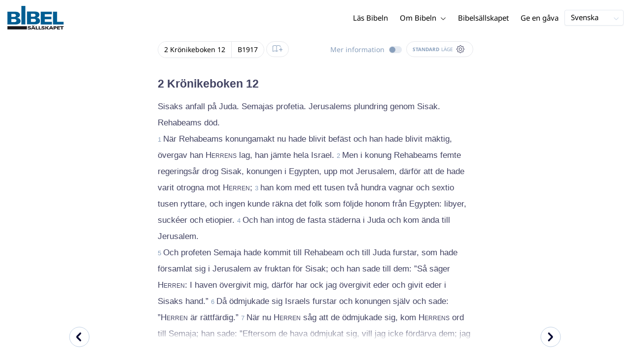

--- FILE ---
content_type: text/html; charset=utf-8
request_url: https://www.bibeln.se/bibel/B1917/2CH.12
body_size: 41689
content:
<!DOCTYPE html><html lang="sv" data-critters-container><head>
    <meta charset="utf-8">
    <title>2 Krönikeboken 12 - Kyrkobibeln 1917 (med Apokryferna 1921)</title>
    <base href="/">
    <meta name="viewport" content="width=device-width, initial-scale=1.0, maximum-scale=1.0, user-scalable=0">
    <!-- TODO: inject manifest for the current brand  -->
    <link rel="manifest" href="manifest.json">
  <style>:root{--color-primary:46, 104, 227;--color-secondary:255, 106, 0;--color-secondaryOld:45, 165, 222;--color-grayDark:4, 6, 50;--color-grayMedium:#424362;--color-grayLight:#889fbc;--color-grayExtraLight:#e5eaf1;--color-cta:#13d281;--color-plusAlpha:#fff4d6;--color-plusBravo:#ff6a00;--color-plusCharlie:#ffbd00;--color-highlight-text:#eff7ff;--color-border-block:#E5EAF1;--color-dark:#040632;--color-highlight-yellow:#FFF598;--color-highlight-orange:#FF885F;--color-highlight-blue:#80D5FC;--color-highlight-green:#A5D6A6;--color-highlight:#00ba6b;--color-background-gray:#eff7ff;--color-success-light:#d5f5e8;--color-sepia:#fbf1e6;--line-color:#FFC7B8}*,:before,:after{--tw-border-spacing-x:0;--tw-border-spacing-y:0;--tw-translate-x:0;--tw-translate-y:0;--tw-rotate:0;--tw-skew-x:0;--tw-skew-y:0;--tw-scale-x:1;--tw-scale-y:1;--tw-pan-x: ;--tw-pan-y: ;--tw-pinch-zoom: ;--tw-scroll-snap-strictness:proximity;--tw-gradient-from-position: ;--tw-gradient-via-position: ;--tw-gradient-to-position: ;--tw-ordinal: ;--tw-slashed-zero: ;--tw-numeric-figure: ;--tw-numeric-spacing: ;--tw-numeric-fraction: ;--tw-ring-inset: ;--tw-ring-offset-width:0px;--tw-ring-offset-color:#fff;--tw-ring-color:rgb(59 130 246 / .5);--tw-ring-offset-shadow:0 0 #0000;--tw-ring-shadow:0 0 #0000;--tw-shadow:0 0 #0000;--tw-shadow-colored:0 0 #0000;--tw-blur: ;--tw-brightness: ;--tw-contrast: ;--tw-grayscale: ;--tw-hue-rotate: ;--tw-invert: ;--tw-saturate: ;--tw-sepia: ;--tw-drop-shadow: ;--tw-backdrop-blur: ;--tw-backdrop-brightness: ;--tw-backdrop-contrast: ;--tw-backdrop-grayscale: ;--tw-backdrop-hue-rotate: ;--tw-backdrop-invert: ;--tw-backdrop-opacity: ;--tw-backdrop-saturate: ;--tw-backdrop-sepia: ;--tw-contain-size: ;--tw-contain-layout: ;--tw-contain-paint: ;--tw-contain-style: }*,:before,:after{box-sizing:border-box;border-width:0;border-style:solid;border-color:#e5e7eb}:before,:after{--tw-content:""}html{line-height:1.5;-webkit-text-size-adjust:100%;tab-size:4;font-family:ui-sans-serif,system-ui,sans-serif,"Apple Color Emoji","Segoe UI Emoji",Segoe UI Symbol,"Noto Color Emoji";font-feature-settings:normal;font-variation-settings:normal;-webkit-tap-highlight-color:transparent}body{margin:0;line-height:inherit}html{font-size:16px;color:var(--color-content-800)}</style><style>:root{--color-primary: 46, 104, 227;--color-secondary: 255, 106, 0;--color-secondaryOld: 45, 165, 222;--color-grayDark: 4, 6, 50;--color-grayMedium: #424362;--color-grayLight: #889fbc;--color-grayExtraLight: #e5eaf1;--color-cta: #13d281;--color-plusAlpha: #fff4d6;--color-plusBravo: #ff6a00;--color-plusCharlie: #ffbd00;--color-highlight-text: #eff7ff;--color-border-block: #E5EAF1;--color-dark: #040632;--color-highlight-yellow: #FFF598;--color-highlight-orange: #FF885F;--color-highlight-blue: #80D5FC;--color-highlight-green: #A5D6A6;--color-highlight: #00ba6b;--color-background-gray: #eff7ff;--color-success-light: #d5f5e8;--color-sepia: #fbf1e6;--line-color: #FFC7B8}*,:before,:after{--tw-border-spacing-x: 0;--tw-border-spacing-y: 0;--tw-translate-x: 0;--tw-translate-y: 0;--tw-rotate: 0;--tw-skew-x: 0;--tw-skew-y: 0;--tw-scale-x: 1;--tw-scale-y: 1;--tw-pan-x: ;--tw-pan-y: ;--tw-pinch-zoom: ;--tw-scroll-snap-strictness: proximity;--tw-gradient-from-position: ;--tw-gradient-via-position: ;--tw-gradient-to-position: ;--tw-ordinal: ;--tw-slashed-zero: ;--tw-numeric-figure: ;--tw-numeric-spacing: ;--tw-numeric-fraction: ;--tw-ring-inset: ;--tw-ring-offset-width: 0px;--tw-ring-offset-color: #fff;--tw-ring-color: rgb(59 130 246 / .5);--tw-ring-offset-shadow: 0 0 #0000;--tw-ring-shadow: 0 0 #0000;--tw-shadow: 0 0 #0000;--tw-shadow-colored: 0 0 #0000;--tw-blur: ;--tw-brightness: ;--tw-contrast: ;--tw-grayscale: ;--tw-hue-rotate: ;--tw-invert: ;--tw-saturate: ;--tw-sepia: ;--tw-drop-shadow: ;--tw-backdrop-blur: ;--tw-backdrop-brightness: ;--tw-backdrop-contrast: ;--tw-backdrop-grayscale: ;--tw-backdrop-hue-rotate: ;--tw-backdrop-invert: ;--tw-backdrop-opacity: ;--tw-backdrop-saturate: ;--tw-backdrop-sepia: ;--tw-contain-size: ;--tw-contain-layout: ;--tw-contain-paint: ;--tw-contain-style: }*,:before,:after{box-sizing:border-box;border-width:0;border-style:solid;border-color:#e5e7eb}:before,:after{--tw-content: ""}html{line-height:1.5;-webkit-text-size-adjust:100%;tab-size:4;font-family:ui-sans-serif,system-ui,sans-serif,"Apple Color Emoji","Segoe UI Emoji",Segoe UI Symbol,"Noto Color Emoji";font-feature-settings:normal;font-variation-settings:normal;-webkit-tap-highlight-color:transparent}body{margin:0;line-height:inherit}h1,h3{font-size:inherit;font-weight:inherit}a{color:inherit;text-decoration:inherit}b{font-weight:bolder}sub{font-size:75%;line-height:0;position:relative;vertical-align:baseline}sub{bottom:-.25em}button{font-family:inherit;font-feature-settings:inherit;font-variation-settings:inherit;font-size:100%;font-weight:inherit;line-height:inherit;letter-spacing:inherit;color:inherit;margin:0;padding:0}button{text-transform:none}button{-webkit-appearance:button;background-color:transparent;background-image:none}h1,h3,p{margin:0}ul{list-style:none;margin:0;padding:0}button{cursor:pointer}img,svg,audio{display:block;vertical-align:middle}img{max-width:100%;height:auto}html{font-size:16px;color:var(--color-content-800)}h1,h3{hyphens:auto;hyphenate-limit-chars:12 5 5}.sr-only{position:absolute;width:1px;height:1px;padding:0;margin:-1px;overflow:hidden;clip:rect(0,0,0,0);white-space:nowrap;border-width:0}.pointer-events-none{pointer-events:none}.pointer-events-auto{pointer-events:auto}.absolute{position:absolute}.relative{position:relative}.sticky{position:sticky}.inset-0{inset:0}.inset-y-0{top:0;bottom:0}.bottom-0{bottom:0}.right-0{right:0}.right-1{right:.25rem}.top-0{top:0}.top-2{top:.5rem}.top-\[72px\]{top:72px}.z-10{z-index:10}.z-20{z-index:20}.z-30{z-index:30}.z-50{z-index:50}.col-span-1{grid-column:span 1 / span 1}.m-0{margin:0}.m-auto{margin:auto}.-mx-4{margin-left:-1rem;margin-right:-1rem}.mx-auto{margin-left:auto;margin-right:auto}.-ml-2{margin-left:-.5rem}.-mt-2{margin-top:-.5rem}.mb-4{margin-bottom:1rem}.mb-6{margin-bottom:1.5rem}.ml-1{margin-left:.25rem}.ml-2{margin-left:.5rem}.ml-3{margin-left:.75rem}.ml-auto{margin-left:auto}.mr-1{margin-right:.25rem}.mt-1{margin-top:.25rem}.mt-4{margin-top:1rem}.mt-8{margin-top:2rem}.line-clamp-1{overflow:hidden;display:-webkit-box;-webkit-box-orient:vertical;-webkit-line-clamp:1}.block{display:block}.inline-block{display:inline-block}.inline{display:inline}.flex{display:flex}.inline-flex{display:inline-flex}.grid{display:grid}.hidden{display:none}.h-100vh{height:100vh}.h-12{height:3rem}.h-20{height:5rem}.h-3{height:.75rem}.h-4{height:1rem}.h-5{height:1.25rem}.h-6{height:1.5rem}.h-7{height:1.75rem}.h-8{height:2rem}.h-\[18px\]{height:18px}.h-full{height:100%}.max-h-screen{max-height:100vh}.w-100vw{width:100vw}.w-11{width:2.75rem}.w-12{width:3rem}.w-3{width:.75rem}.w-4{width:1rem}.w-5{width:1.25rem}.w-6{width:1.5rem}.w-8{width:2rem}.w-\[18px\]{width:18px}.w-full{width:100%}.w-max-content{width:max-content}.w-px{width:1px}.min-w-fit{min-width:-moz-fit-content;min-width:fit-content}.max-w-\[100vw\]{max-width:100vw}.max-w-\[90px\]{max-width:90px}.max-w-container{max-width:1250px}.max-w-screen-lg{max-width:1024px}.max-w-screen-sm{max-width:640px}.flex-shrink-0{flex-shrink:0}.flex-grow{flex-grow:1}.translate-x-0{--tw-translate-x: 0px;transform:translate(var(--tw-translate-x),var(--tw-translate-y)) rotate(var(--tw-rotate)) skew(var(--tw-skew-x)) skewY(var(--tw-skew-y)) scaleX(var(--tw-scale-x)) scaleY(var(--tw-scale-y))}.scale-\[\.6\]{--tw-scale-x: .6;--tw-scale-y: .6;transform:translate(var(--tw-translate-x),var(--tw-translate-y)) rotate(var(--tw-rotate)) skew(var(--tw-skew-x)) skewY(var(--tw-skew-y)) scaleX(var(--tw-scale-x)) scaleY(var(--tw-scale-y))}.transform{transform:translate(var(--tw-translate-x),var(--tw-translate-y)) rotate(var(--tw-rotate)) skew(var(--tw-skew-x)) skewY(var(--tw-skew-y)) scaleX(var(--tw-scale-x)) scaleY(var(--tw-scale-y))}.cursor-pointer{cursor:pointer}.\!select-auto{-webkit-user-select:auto!important;user-select:auto!important}.auto-cols-fr{grid-auto-columns:minmax(0,1fr)}.grid-cols-1{grid-template-columns:repeat(1,minmax(0,1fr))}.grid-cols-2{grid-template-columns:repeat(2,minmax(0,1fr))}.grid-cols-3{grid-template-columns:repeat(3,minmax(0,1fr))}.grid-cols-4{grid-template-columns:repeat(4,minmax(0,1fr))}.flex-row{flex-direction:row}.flex-col{flex-direction:column}.items-start{align-items:flex-start}.items-end{align-items:flex-end}.items-center{align-items:center}.justify-end{justify-content:flex-end}.justify-center{justify-content:center}.justify-between{justify-content:space-between}.gap-4{gap:1rem}.gap-6{gap:1.5rem}.gap-y-3{row-gap:.75rem}.space-x-8>:not([hidden])~:not([hidden]){--tw-space-x-reverse: 0;margin-right:calc(2rem * var(--tw-space-x-reverse));margin-left:calc(2rem * calc(1 - var(--tw-space-x-reverse)))}.self-center{align-self:center}.self-stretch{align-self:stretch}.overflow-hidden{overflow:hidden}.truncate{overflow:hidden;text-overflow:ellipsis;white-space:nowrap}.text-ellipsis{text-overflow:ellipsis}.rounded{border-radius:.25rem}.rounded-3xl{border-radius:1.5rem}.rounded-full{border-radius:9999px}.border{border-width:1px}.border-2{border-width:2px}.border-b{border-bottom-width:1px}.border-b-4{border-bottom-width:4px}.border-l-4{border-left-width:4px}.border-t{border-top-width:1px}.border-none{border-style:none}.border-grayExtraLight{border-color:var(--color-grayExtraLight)}.border-transparent{border-color:transparent}.bg-cta{background-color:var(--color-cta)}.bg-gradientPrimary{--tw-bg-opacity: 1;background-color:rgba(var(--color-gradient-primary),var(--tw-bg-opacity, 1))}.bg-gray-200{--tw-bg-opacity: 1;background-color:rgb(229 231 235 / var(--tw-bg-opacity, 1))}.bg-grayDark{--tw-bg-opacity: 1;background-color:rgba(var(--color-grayDark),var(--tw-bg-opacity, 1))}.bg-grayExtraLight{background-color:var(--color-grayExtraLight)}.bg-grayLight{background-color:var(--color-grayLight)}.bg-primary{--tw-bg-opacity: 1;background-color:rgba(var(--color-primary),var(--tw-bg-opacity, 1))}.bg-transparent{background-color:transparent}.bg-white{--tw-bg-opacity: 1;background-color:rgb(255 255 255 / var(--tw-bg-opacity, 1))}.bg-opacity-20{--tw-bg-opacity: .2}.bg-opacity-5{--tw-bg-opacity: .05}.p-0{padding:0}.px-3{padding-left:.75rem;padding-right:.75rem}.px-4{padding-left:1rem;padding-right:1rem}.px-5{padding-left:1.25rem;padding-right:1.25rem}.px-6{padding-left:1.5rem;padding-right:1.5rem}.py-0{padding-top:0;padding-bottom:0}.py-1{padding-top:.25rem;padding-bottom:.25rem}.py-2{padding-top:.5rem;padding-bottom:.5rem}.py-2\.5{padding-top:.625rem;padding-bottom:.625rem}.py-3{padding-top:.75rem;padding-bottom:.75rem}.py-9{padding-top:2.25rem;padding-bottom:2.25rem}.py-\[1px\]{padding-top:1px;padding-bottom:1px}.pb-1{padding-bottom:.25rem}.pb-2{padding-bottom:.5rem}.pb-3{padding-bottom:.75rem}.pb-4{padding-bottom:1rem}.pb-9{padding-bottom:2.25rem}.pl-1{padding-left:.25rem}.pl-3{padding-left:.75rem}.pl-4{padding-left:1rem}.pr-1{padding-right:.25rem}.pr-10{padding-right:2.5rem}.pr-2{padding-right:.5rem}.pr-4{padding-right:1rem}.pt-4{padding-top:1rem}.pt-9{padding-top:2.25rem}.pt-\[26px\]{padding-top:26px}.text-left{text-align:left}.text-center{text-align:center}.align-top{vertical-align:top}.align-middle{vertical-align:middle}.font-noto-sans{font-family:Noto Sans,sans-serif}.\!text-bible-md{font-size:1.0625rem!important;line-height:33px!important;letter-spacing:0em!important}.text-2xs{font-size:.8125rem;line-height:1rem}.text-3xs{font-size:.6875rem;line-height:1rem}.text-\[10px\]{font-size:10px}.text-\[12px\]{font-size:12px}.text-lg{font-size:1.125rem;line-height:1.5rem}.text-sm{font-size:.9375rem;line-height:1.25rem}.text-xl{font-size:1.4375rem;line-height:1.75rem}.text-xs{font-size:.875rem;line-height:1rem}.font-bold{font-weight:700}.uppercase{text-transform:uppercase}.leading-6{line-height:1.5rem}.leading-8{line-height:2rem}.tracking-wider{letter-spacing:.05em}.text-\[\#C0D0E4\]{--tw-text-opacity: 1;color:rgb(192 208 228 / var(--tw-text-opacity, 1))}.text-dark{color:var(--color-dark)}.text-grayDark{--tw-text-opacity: 1;color:rgba(var(--color-grayDark),var(--tw-text-opacity, 1))}.text-grayLight{color:var(--color-grayLight)}.text-grayMedium{color:var(--color-grayMedium)}.text-secondary{--tw-text-opacity: 1;color:rgba(var(--color-secondary),var(--tw-text-opacity, 1))}.text-white{--tw-text-opacity: 1;color:rgb(255 255 255 / var(--tw-text-opacity, 1))}.opacity-50{opacity:.5}.shadow{--tw-shadow: 0 1px 3px 0 rgb(0 0 0 / .1), 0 1px 2px -1px rgb(0 0 0 / .1);--tw-shadow-colored: 0 1px 3px 0 var(--tw-shadow-color), 0 1px 2px -1px var(--tw-shadow-color);box-shadow:var(--tw-ring-offset-shadow, 0 0 #0000),var(--tw-ring-shadow, 0 0 #0000),var(--tw-shadow)}.shadow-lg{--tw-shadow: 0 10px 15px -3px rgb(0 0 0 / .1), 0 4px 6px -4px rgb(0 0 0 / .1);--tw-shadow-colored: 0 10px 15px -3px var(--tw-shadow-color), 0 4px 6px -4px var(--tw-shadow-color);box-shadow:var(--tw-ring-offset-shadow, 0 0 #0000),var(--tw-ring-shadow, 0 0 #0000),var(--tw-shadow)}.shadow-sm{--tw-shadow: 0 1px 2px 0 rgb(0 0 0 / .05);--tw-shadow-colored: 0 1px 2px 0 var(--tw-shadow-color);box-shadow:var(--tw-ring-offset-shadow, 0 0 #0000),var(--tw-ring-shadow, 0 0 #0000),var(--tw-shadow)}.ring-0{--tw-ring-offset-shadow: var(--tw-ring-inset) 0 0 0 var(--tw-ring-offset-width) var(--tw-ring-offset-color);--tw-ring-shadow: var(--tw-ring-inset) 0 0 0 calc(0px + var(--tw-ring-offset-width)) var(--tw-ring-color);box-shadow:var(--tw-ring-offset-shadow),var(--tw-ring-shadow),var(--tw-shadow, 0 0 #0000)}.transition{transition-property:color,background-color,border-color,text-decoration-color,fill,stroke,opacity,box-shadow,transform,filter,backdrop-filter;transition-timing-function:cubic-bezier(.4,0,.2,1);transition-duration:.15s}.transition-colors{transition-property:color,background-color,border-color,text-decoration-color,fill,stroke;transition-timing-function:cubic-bezier(.4,0,.2,1);transition-duration:.15s}.transition-opacity{transition-property:opacity;transition-timing-function:cubic-bezier(.4,0,.2,1);transition-duration:.15s}.duration-1000{transition-duration:1s}.duration-150{transition-duration:.15s}.duration-200{transition-duration:.2s}.duration-700{transition-duration:.7s}.ease-in{transition-timing-function:cubic-bezier(.4,0,1,1)}.ease-in-out{transition-timing-function:cubic-bezier(.4,0,.2,1)}.after\:block:after{content:var(--tw-content);display:block}.after\:h-2:after{content:var(--tw-content);height:.5rem}.hover\:border-secondary:hover{--tw-border-opacity: 1;border-color:rgba(var(--color-secondary),var(--tw-border-opacity, 1))}.hover\:text-grayDark:hover{--tw-text-opacity: 1;color:rgba(var(--color-grayDark),var(--tw-text-opacity, 1))}.hover\:text-primary:hover{--tw-text-opacity: 1;color:rgba(var(--color-primary),var(--tw-text-opacity, 1))}.hover\:text-secondary:hover{--tw-text-opacity: 1;color:rgba(var(--color-secondary),var(--tw-text-opacity, 1))}.focus\:outline-none:focus{outline:2px solid transparent;outline-offset:2px}.group:hover .group-hover\:text-primary{--tw-text-opacity: 1;color:rgba(var(--color-primary),var(--tw-text-opacity, 1))}.group:hover .group-hover\:opacity-100{opacity:1}@media (min-width: 640px){.sm\:mx-0{margin-left:0;margin-right:0}.sm\:w-auto{width:auto}.sm\:max-w-none{max-width:none}.sm\:px-0{padding-left:0;padding-right:0}.sm\:text-sm{font-size:.9375rem;line-height:1.25rem}}@media (min-width: 1024px){.lg\:top-12{top:3rem}.lg\:mb-0{margin-bottom:0}.lg\:ml-auto{margin-left:auto}.lg\:mr-3{margin-right:.75rem}.lg\:mr-4{margin-right:1rem}.lg\:mr-5{margin-right:1.25rem}.lg\:mt-0{margin-top:0}.lg\:block{display:block}.lg\:inline{display:inline}.lg\:flex{display:flex}.lg\:inline-flex{display:inline-flex}.lg\:hidden{display:none}.lg\:h-12{height:3rem}.lg\:h-14{height:3.5rem}.lg\:h-20{height:5rem}.lg\:h-4{height:1rem}.lg\:h-8{height:2rem}.lg\:h-\[72px\]{height:72px}.lg\:h-auto{height:auto}.lg\:w-4{width:1rem}.lg\:w-fit-content{width:-moz-fit-content;width:fit-content}.lg\:min-w-\[120px\]{min-width:120px}.lg\:min-w-\[200px\]{min-width:200px}.lg\:max-w-\[100vw\]{max-width:100vw}.lg\:flex-1{flex:1 1 0%}.lg\:grid-flow-col{grid-auto-flow:column}.lg\:grid-cols-1{grid-template-columns:repeat(1,minmax(0,1fr))}.lg\:grid-cols-3{grid-template-columns:repeat(3,minmax(0,1fr))}.lg\:flex-row{flex-direction:row}.lg\:justify-center{justify-content:center}.lg\:justify-between{justify-content:space-between}.lg\:space-x-4>:not([hidden])~:not([hidden]){--tw-space-x-reverse: 0;margin-right:calc(1rem * var(--tw-space-x-reverse));margin-left:calc(1rem * calc(1 - var(--tw-space-x-reverse)))}.lg\:overflow-x-scroll{overflow-x:scroll}.lg\:border-0{border-width:0px}.lg\:bg-none{background-image:none}.lg\:px-0{padding-left:0;padding-right:0}.lg\:px-4{padding-left:1rem;padding-right:1rem}.lg\:px-5{padding-left:1.25rem;padding-right:1.25rem}.lg\:py-14{padding-top:3.5rem;padding-bottom:3.5rem}.lg\:py-3{padding-top:.75rem;padding-bottom:.75rem}.lg\:pb-0{padding-bottom:0}.lg\:pb-4{padding-bottom:1rem}.lg\:pr-28{padding-right:7rem}.lg\:pt-14{padding-top:3.5rem}.lg\:text-base{font-size:1.0625rem;line-height:1.5rem}.lg\:font-bold{font-weight:700}.lg\:text-grayLight{color:var(--color-grayLight)}}@media (min-width: 1280px){.xl\:p-0{padding:0}.xl\:px-0{padding-left:0;padding-right:0}}@media (min-width: 1536px){.\32xl\:auto-cols-fr{grid-auto-columns:minmax(0,1fr)}}
</style><link rel="stylesheet" href="styles.c6be88ed5f2f0ed1.css" media="print" onload="this.media='all'"><noscript><link rel="stylesheet" href="styles.c6be88ed5f2f0ed1.css" media="all"></noscript><link rel="preload" href="/assets/fonts/notoSans/notoSans-Regular.woff2" as="font" type="font/woff2" crossorigin><link rel="preload" href="/assets/fonts/notoSans/notoSans-Italic.woff2" as="font" type="font/woff2" crossorigin><link rel="preload" href="/assets/fonts/notoSans/notoSans-Bold.woff2" as="font" type="font/woff2" crossorigin><link rel="preload" href="/assets/fonts/notoSans/notoSans-BoldItalic.woff2" as="font" type="font/woff2" crossorigin><style>
        html {
          font-family: 'NotoSans', sans-serif;
        }
        
        @font-face {
          font-family:"NotoSans";
          src: local('NotoSans Regular'), local('NotoSans-Regular'),
            url('assets/fonts/notoSans/notoSans-Regular.woff2') format('woff2'),
            url('assets/fonts/notoSans/notoSans-Regular.woff') format('woff');
          font-display: swap;
          font-style:normal;font-weight:normal;
        }
        
        @font-face {
          font-family:"NotoSans";
          src: local('NotoSans Italic'), local('NotoSans-Italic'),
            url('assets/fonts/notoSans/notoSans-Italic.woff2') format('woff2'),
            url('assets/fonts/notoSans/notoSans-Italic.woff') format('woff');
          font-display: swap;
          font-style:italic;font-weight:normal;
        }
        
        @font-face {
          font-family:"NotoSans";
          src: local('NotoSans Bold'), local('NotoSans-Bold'),
            url('assets/fonts/notoSans/notoSans-Bold.woff2') format('woff2'),
            url('assets/fonts/notoSans/notoSans-Bold.woff') format('woff');
          font-display: swap;
          font-style:normal;font-weight:bold;
        }
        
        @font-face {
          font-family:"NotoSans";
          src: local('NotoSans BoldItalic'), local('NotoSans-BoldItalic'),
            url('assets/fonts/notoSans/notoSans-BoldItalic.woff2') format('woff2'),
            url('assets/fonts/notoSans/notoSans-BoldItalic.woff') format('woff');
          font-display: swap;
          font-style:italic;font-weight:bold;
        }
        </style><link rel="icon" type="image/x-icon" href="https://storage.googleapis.com/ibep-prod.appspot.com/brand/sbs/sbs.favicon.ico?GoogleAccessId=firebase-adminsdk-5de4x%40ibep-prod.iam.gserviceaccount.com&amp;Expires=2278627200&amp;Signature=AHi1GWyBdxpP8RCE6gkFrHnn5M0UW81zLl4i2Y%2Bnt1lGCmHQKqHyUG8JRPpkKJ%2BXvp4oh6sEZEvqcHlwk8ViiKUQ0cPKbKLifs4xWuYJRIhenKtk%2BD3pzYSSf%2FMD87IAVLgjVpaGnjY7pJUo6UEg%2FueTKP2oBOCtIieBbnOgXJKYtHA9DGg1%2FDNNnf0ufT9kvTsHkdjlZTLa3jhzXjroJ4Bk0zWZ34b7V3IHPuWkPOBxr2VaQU2XJCUGP3kXFSnJ4fE1XGLgOWYW0Eu7hY9Ws13MVyoJLcmgHeFb5olrCgsBM2AVoHZ9cxa17ad5jnksiKy873ZxH9NsvOQGmOHieg%3D%3D"><meta property="og:title" content="2 Krönikeboken 12 - Kyrkobibeln 1917 (med Apokryferna 1921)"><meta name="twitter:title" content="2 Krönikeboken 12 - Kyrkobibeln 1917 (med Apokryferna 1921)"><meta property="og:type" content="website"><meta property="og:url" content="https://www.bibeln.se/bibel/B1917/2CH.12"><meta name="twitter:url" content="https://www.bibeln.se/bibel/B1917/2CH.12"><meta http-equiv="Content-Security-Policy" content="default-src 'self' https://api.ibep-dev.com wss://u0f66ngvbb.execute-api.us-east-2.amazonaws.com/dev cms.ibep-dev.com sbs-auth.ibep-dev.com https://api.ibep-prod.com wss://hd0agw1xri.execute-api.us-east-2.amazonaws.com/prod cms.ibep-prod.com sbs-auth.ibep-prod.com https://api.ibep-staging.com wss://cny3wvor6f.execute-api.us-east-2.amazonaws.com/staging cms.ibep-staging.com sbs-auth.ibep-staging.com https://api.ibep-test.com wss://e5cbjrq6gk.execute-api.us-east-2.amazonaws.com/test cms.ibep-test.com sbs-auth.ibep-test.com www.youtube.com www.youtube-nocookie.com player.vimeo.com open.spotify.com public-player-widget.webradiosite.com streamyard.com *.hs-analytics.net *.hs-banner.com *.hscollectedforms.net *.hubspot.com *.hsforms.com *.hsforms.net *.hs-scripts.com *.hs-sites-eu1.com hubspot-forms-static-embed-eu1.s3.amazonaws.com forms.office.com *.jotform.com developers.kakao.com *.kakaocdn.net story.kakao.com kapi.kakao.com *.kakao.com digiaccess.org *.eu.mautic.net *.digiaccess.org matomo.rackfish.com *.acast.com *.die-bibel.de static.ads-twitter.com nexus.ensighten.com td.doubleclick.net stats.g.doubleclick.net spenden.twingle.de *.customgpt.ai *.licdn.com www.gstatic.com www.google.com surveys.enalyzer.com *.omappapi.com optinmonster.com http://engage.biblijosdraugija.lt https://engage.biblijosdraugija.lt code.etracker.com www.etracker.de facebook.com *.facebook.com connect.facebook.net cdn.cookielaw.org geolocation.onetrust.com privacyportal-eu.onetrust.com file-examples.com www.googletagmanager.com www.bytesroute.com app.bytesroute.com bytesroute-backend.herokuapp.com use.typekit.net *.typekit.net *.google-analytics.com analytics.google.com *.analytics.google.com *.ingest.sentry.io d1weibdish4e0y.cloudfront.net d3t5ogzx22a7ri.cloudfront.net d1hkpuz2o5a2xw.cloudfront.net d1bxy2pveef3fq.cloudfront.net mautic.bijbelgenootschap.nl fonts.googleapis.com www.google.pt fonts.gstatic.com prezi-nocookies.com *.prezicdn.net wss://ws.hotjar.com *.hotjar.com *.hotjar.io buzzsprout.com www.buzzsprout.com cdn.onesignal.com onesignal.com bytesroute.com *.bytesroute.com *.webradiosite.com widget.spreaker.com *.spreaker.com *.canva.com *.clarity.ms m.debijbel.nl ofertas.sbb.org.br docs.google.com forms.clickup.com app-cdn.clickup.com 'unsafe-inline'; img-src * data:; frame-src 'self' https://api.ibep-dev.com wss://u0f66ngvbb.execute-api.us-east-2.amazonaws.com/dev cms.ibep-dev.com sbs-auth.ibep-dev.com https://api.ibep-prod.com wss://hd0agw1xri.execute-api.us-east-2.amazonaws.com/prod cms.ibep-prod.com sbs-auth.ibep-prod.com https://api.ibep-staging.com wss://cny3wvor6f.execute-api.us-east-2.amazonaws.com/staging cms.ibep-staging.com sbs-auth.ibep-staging.com https://api.ibep-test.com wss://e5cbjrq6gk.execute-api.us-east-2.amazonaws.com/test cms.ibep-test.com sbs-auth.ibep-test.com www.youtube.com www.youtube-nocookie.com player.vimeo.com open.spotify.com public-player-widget.webradiosite.com streamyard.com *.hs-analytics.net *.hs-banner.com *.hscollectedforms.net *.hubspot.com *.hsforms.com *.hsforms.net *.hs-scripts.com *.hs-sites-eu1.com hubspot-forms-static-embed-eu1.s3.amazonaws.com forms.office.com *.jotform.com developers.kakao.com *.kakaocdn.net story.kakao.com kapi.kakao.com *.kakao.com digiaccess.org *.eu.mautic.net *.digiaccess.org matomo.rackfish.com *.acast.com *.die-bibel.de static.ads-twitter.com nexus.ensighten.com td.doubleclick.net stats.g.doubleclick.net spenden.twingle.de *.customgpt.ai *.licdn.com www.gstatic.com www.google.com surveys.enalyzer.com *.omappapi.com optinmonster.com http://engage.biblijosdraugija.lt https://engage.biblijosdraugija.lt code.etracker.com www.etracker.de facebook.com *.facebook.com connect.facebook.net cdn.cookielaw.org geolocation.onetrust.com privacyportal-eu.onetrust.com file-examples.com www.googletagmanager.com www.bytesroute.com app.bytesroute.com bytesroute-backend.herokuapp.com use.typekit.net *.typekit.net *.google-analytics.com analytics.google.com *.analytics.google.com *.ingest.sentry.io d1weibdish4e0y.cloudfront.net d3t5ogzx22a7ri.cloudfront.net d1hkpuz2o5a2xw.cloudfront.net d1bxy2pveef3fq.cloudfront.net mautic.bijbelgenootschap.nl fonts.googleapis.com www.google.pt fonts.gstatic.com prezi-nocookies.com *.prezicdn.net wss://ws.hotjar.com *.hotjar.com *.hotjar.io buzzsprout.com www.buzzsprout.com cdn.onesignal.com onesignal.com bytesroute.com *.bytesroute.com *.webradiosite.com widget.spreaker.com *.spreaker.com *.canva.com *.clarity.ms m.debijbel.nl ofertas.sbb.org.br docs.google.com forms.clickup.com app-cdn.clickup.com"><style ng-app-id="IBEP-main">[_nghost-IBEP-main-c2071628769]{position:relative;display:block;pointer-events:none}[_nghost-IBEP-main-c2071628769]   .ngx-spinner[_ngcontent-IBEP-main-c2071628769]{transition:.35s linear all;display:block;position:absolute;top:5px;left:0px}[_nghost-IBEP-main-c2071628769]   .ngx-spinner[_ngcontent-IBEP-main-c2071628769]   .ngx-spinner-icon[_ngcontent-IBEP-main-c2071628769]{width:14px;height:14px;border:solid 2px transparent;border-top-color:inherit;border-left-color:inherit;border-radius:50%;-webkit-animation:_ngcontent-IBEP-main-c2071628769_loading-bar-spinner .4s linear infinite;animation:_ngcontent-IBEP-main-c2071628769_loading-bar-spinner .4s linear infinite}[_nghost-IBEP-main-c2071628769]   .ngx-bar[_ngcontent-IBEP-main-c2071628769]{transition:width .35s;position:absolute;top:0;left:0;width:100%;height:2px;border-bottom-right-radius:1px;border-top-right-radius:1px}[dir=rtl]   [_nghost-IBEP-main-c2071628769]   .ngx-bar[_ngcontent-IBEP-main-c2071628769]{right:0;left:unset}[fixed=true][_nghost-IBEP-main-c2071628769]{z-index:10002}[fixed=true][_nghost-IBEP-main-c2071628769]   .ngx-bar[_ngcontent-IBEP-main-c2071628769]{position:fixed}[fixed=true][_nghost-IBEP-main-c2071628769]   .ngx-spinner[_ngcontent-IBEP-main-c2071628769]{position:fixed;top:10px;left:10px}[dir=rtl]   [fixed=true][_nghost-IBEP-main-c2071628769]   .ngx-spinner[_ngcontent-IBEP-main-c2071628769]{right:10px;left:unset}@-webkit-keyframes _ngcontent-IBEP-main-c2071628769_loading-bar-spinner{0%{transform:rotate(0)}to{transform:rotate(360deg)}}@keyframes _ngcontent-IBEP-main-c2071628769_loading-bar-spinner{0%{transform:rotate(0)}to{transform:rotate(360deg)}}</style><style ng-app-id="IBEP-main">.flyout[_ngcontent-IBEP-main-c1170487364], .overlay[_ngcontent-IBEP-main-c1170487364] {
  display: none;
}

.test[_ngcontent-IBEP-main-c1170487364] {
  grid-column-start: 2;
  grid-row-start: 1;
}

.menu-item-container[_ngcontent-IBEP-main-c1170487364]:hover   .flyout[_ngcontent-IBEP-main-c1170487364] {
  display: block;
}

.active[_ngcontent-IBEP-main-c1170487364] {
  font-weight: bold;
}

.item[_ngcontent-IBEP-main-c1170487364], .button[_ngcontent-IBEP-main-c1170487364] {
  font-weight: inherit;
}

a.disabled[_ngcontent-IBEP-main-c1170487364] {
  pointer-events: none;
  cursor: default;
}</style><style ng-app-id="IBEP-main">.default[_ngcontent-IBEP-main-c2830398547] {
  border-width: 1px;
  --tw-bg-opacity: 1;
  background-color: rgb(255 255 255 / var(--tw-bg-opacity, 1));
  transition-property: color, background-color, border-color, text-decoration-color, fill, stroke, opacity, box-shadow, transform, filter, backdrop-filter;
  transition-timing-function: cubic-bezier(0.4, 0, 0.2, 1);
  transition-duration: 300ms;
}

.default[_ngcontent-IBEP-main-c2830398547]:hover {
  --tw-border-opacity: 1;
  border-color: rgba(var(--color-primary), var(--tw-border-opacity, 1));
}

.primary[_ngcontent-IBEP-main-c2830398547] {
  --tw-bg-opacity: 1;
  background-color: rgba(var(--color-primary), var(--tw-bg-opacity, 1));
  --tw-text-opacity: 1;
  color: rgb(255 255 255 / var(--tw-text-opacity, 1));
}

.primary[_ngcontent-IBEP-main-c2830398547]:hover {
  background-color: rgba(var(--color-primary), var(--tw-bg-opacity, 1));
  --tw-bg-opacity: 0.9;
}

.secondary[_ngcontent-IBEP-main-c2830398547] {
  --tw-bg-opacity: 1;
  background-color: rgba(var(--color-secondary), var(--tw-bg-opacity, 1));
  --tw-text-opacity: 1;
  color: rgb(255 255 255 / var(--tw-text-opacity, 1));
}

.secondary[_ngcontent-IBEP-main-c2830398547]:hover {
  --tw-bg-opacity: 1;
  background-color: rgba(var(--color-primary), var(--tw-bg-opacity, 1));
}

.white[_ngcontent-IBEP-main-c2830398547] {
  --tw-bg-opacity: 1;
  background-color: rgb(255 255 255 / var(--tw-bg-opacity, 1));
  --tw-text-opacity: 1;
  color: rgb(0 0 0 / var(--tw-text-opacity, 1));
}

.white[_ngcontent-IBEP-main-c2830398547]:hover {
  --tw-text-opacity: 1;
  color: rgba(var(--color-primary), var(--tw-text-opacity, 1));
}

.transparent[_ngcontent-IBEP-main-c2830398547] {
  --tw-bg-opacity: 0.05;
}

.premium[_ngcontent-IBEP-main-c2830398547] {
  border-width: 1px;
  --tw-border-opacity: 1;
  border-color: rgb(255 255 255 / var(--tw-border-opacity, 1));
  background-color: rgba(var(--color-secondary), var(--tw-bg-opacity, 1));
  --tw-bg-opacity: 0.1;
  transition-property: color, background-color, border-color, text-decoration-color, fill, stroke, opacity, box-shadow, transform, filter, backdrop-filter;
  transition-timing-function: cubic-bezier(0.4, 0, 0.2, 1);
  transition-duration: 300ms;
}

.premium[_ngcontent-IBEP-main-c2830398547]:hover {
  --tw-border-opacity: 1;
  border-color: rgba(var(--color-secondary), var(--tw-border-opacity, 1));
}

.gray[_ngcontent-IBEP-main-c2830398547] {
  background-color: var(--color-grayExtraLight);
  color: var(--color-grayMedium);
}

.gray[_ngcontent-IBEP-main-c2830398547]:hover {
  --tw-text-opacity: 1;
  color: rgba(var(--color-grayDark), var(--tw-text-opacity, 1));
}

.gray-light[_ngcontent-IBEP-main-c2830398547] {
  background-color: var(--color-grayExtraLight);
  color: var(--color-grayLight);
}

.gray-light[_ngcontent-IBEP-main-c2830398547]:hover {
  color: var(--color-grayLight);
}

.conversion[_ngcontent-IBEP-main-c2830398547] {
  background-color: var(--color-plusAlpha);
  color: var(--color-plusBravo);
}

.conversion[_ngcontent-IBEP-main-c2830398547]:hover {
  --tw-bg-opacity: 0.9;
}

.cta[_ngcontent-IBEP-main-c2830398547] {
  background-color: var(--color-cta);
  --tw-text-opacity: 1;
  color: rgb(255 255 255 / var(--tw-text-opacity, 1));
}

.cta[_ngcontent-IBEP-main-c2830398547]:hover {
  background-color: var(--color-cta);
  --tw-bg-opacity: 0.9;
}

.highlight[_ngcontent-IBEP-main-c2830398547] {
  background-color: var(--color-highlight);
  --tw-text-opacity: 1;
  color: rgb(255 255 255 / var(--tw-text-opacity, 1));
}

.highlight[_ngcontent-IBEP-main-c2830398547]:hover {
  --tw-bg-opacity: 0.9;
}

.s[_ngcontent-IBEP-main-c2830398547] {
  height: 1.5rem;
  padding-top: 0px;
  padding-bottom: 0px;
  padding-left: 1.25rem;
  padding-right: 1.25rem;
}

.m[_ngcontent-IBEP-main-c2830398547] {
  height: 2rem;
  padding-top: 0px;
  padding-bottom: 0px;
  padding-left: 0.75rem;
  padding-right: 0.75rem;
}

.m-flexible[_ngcontent-IBEP-main-c2830398547] {
  min-height: 2rem;
  padding-top: 0.25rem;
  padding-bottom: 0.25rem;
  padding-left: 0.75rem;
  padding-right: 0.75rem;
}

.l[_ngcontent-IBEP-main-c2830398547] {
  height: 2.5rem;
  padding-top: 0px;
  padding-bottom: 0px;
  padding-left: 0.75rem;
  padding-right: 0.75rem;
}

.xl[_ngcontent-IBEP-main-c2830398547] {
  height: 3rem;
  padding-top: 0px;
  padding-bottom: 0px;
}

.fullWidth[_ngcontent-IBEP-main-c2830398547] {
  width: 100%;
}

.autoWidth[_ngcontent-IBEP-main-c2830398547] {
  width: auto;
}

.inactive[_ngcontent-IBEP-main-c2830398547] {
  cursor: not-allowed;
  opacity: 0.5;
}

.locked[_ngcontent-IBEP-main-c2830398547] {
  cursor: not-allowed;
}

.disabled[_ngcontent-IBEP-main-c2830398547]:hover {
  background-color: var(--color-grayExtraLight);
}

.shadow[_ngcontent-IBEP-main-c2830398547] {
  --tw-shadow-color: var(--color-grayLight);
  --tw-shadow: var(--tw-shadow-colored);
  --tw-drop-shadow: drop-shadow(0 20px 13px rgb(0 0 0 / 0.03)) drop-shadow(0 8px 5px rgb(0 0 0 / 0.08));
  filter: var(--tw-blur) var(--tw-brightness) var(--tw-contrast) var(--tw-grayscale) var(--tw-hue-rotate) var(--tw-invert) var(--tw-saturate) var(--tw-sepia) var(--tw-drop-shadow);
}</style><style ng-app-id="IBEP-main">.bible-button-group {
  isolation: isolate;
  display: flex;
  overflow: hidden;
  border-radius: 1.5rem;
  border-width: 1px;
  --tw-border-opacity: 1;
  border-color: rgb(229 231 235 / var(--tw-border-opacity, 1));
  transition-property: all;
  transition-timing-function: cubic-bezier(0.4, 0, 0.2, 1);
  transition-duration: 200ms;
  /* Enhanced hover effect for the entire button group - matching ibep-button */
  /* Generic button wrapper styling */
  /* Override ibep-button default styles for all buttons in the group */
  /* Rounded corners using :first-child and :last-child pseudo-classes */
}
.bible-button-group:hover {
  border-color: rgba(var(--color-primary), var(--tw-border-opacity, 1));
}
.bible-button-group > div {
  position: relative;
  margin: 0px;
  border-style: none;
  background-color: transparent;
  padding: 0px;
}
.bible-button-group button {
  position: relative;
  z-index: 10;
  margin: 0px;
  border-radius: 0px;
  border-style: none;
  --tw-bg-opacity: 1;
  background-color: rgb(255 255 255 / var(--tw-bg-opacity, 1));
  padding-left: 0.75rem;
  padding-right: 0.75rem;
  padding-top: 0.5rem;
  padding-bottom: 0.5rem;
  --tw-shadow: 0 0 #0000;
  --tw-shadow-colored: 0 0 #0000;
  box-shadow: var(--tw-ring-offset-shadow, 0 0 #0000), var(--tw-ring-shadow, 0 0 #0000), var(--tw-shadow);
  outline: 2px solid transparent;
  outline-offset: 2px;
  transition-property: all;
  transition-timing-function: cubic-bezier(0.4, 0, 0.2, 1);
  transition-duration: 200ms;
  /* Focus state using inset box-shadow to prevent layout shifts and maintain rounded corners */
  /* Fallback for browsers that don't support :focus-visible */
  /* Hide focus for mouse users in modern browsers */
}
.bible-button-group button:focus-visible {
  box-shadow: inset 0 0 0 2px var(--color-gradient-secondary) !important;
  position: relative;
  z-index: 10;
}
.bible-button-group button:focus {
  box-shadow: inset 0 0 0 2px var(--color-gradient-secondary) !important;
  position: relative;
  z-index: 10;
}
.bible-button-group button:focus:not(:focus-visible) {
  box-shadow: none !important;
}
.bible-button-group > :first-child button {
  border-top-left-radius: 1.5rem;
  border-bottom-left-radius: 1.5rem;
}
.bible-button-group > :last-child button {
  border-top-right-radius: 1.5rem;
  border-bottom-right-radius: 1.5rem;
}

/* Style the inner content divs */
.bible-button-content {
  pointer-events: none; /* Prevent double-click handling */
}

/* Visual separator styling - targets the middle div that contains no button */
.bible-button-group > div:nth-child(2) {
  width: 1px;
  flex-shrink: 0;
  align-self: stretch;
  --tw-bg-opacity: 1;
  background-color: rgb(229 231 235 / var(--tw-bg-opacity, 1));
  min-height: 100%; /* Ensure separator takes full height */
}

.toolbar-shadow {
  background: linear-gradient(0deg, rgba(255, 255, 255, 0) 0%, white 53%);
}

.bible-copyright a {
  text-decoration: underline;
}</style><style ng-app-id="IBEP-main">.isActive[_ngcontent-IBEP-main-c3823602715] {
  border: 1px solid;
  box-shadow: 0 0 4px 0 #3099f9;
  --tw-border-opacity: 1;
  border-color: rgba(var(--color-primary), var(--tw-border-opacity, 1));
}</style><style ng-app-id="IBEP-main">@media (max-width: 1023px) {
  .nav-grad-mobile[_ngcontent-IBEP-main-c1121866478] {
    background: linear-gradient(0deg, white 0%, rgba(255, 255, 255, 0) 100%);
  }
}

@media (min-width: 1024px) {
  .nav-grad-desktop[_ngcontent-IBEP-main-c1121866478] {
    background: linear-gradient(0deg, white 49%, rgba(255, 255, 255, 0) 100%);
  }
}

.nav-grad[_ngcontent-IBEP-main-c1121866478] {
  background: linear-gradient(0deg, white 0%, rgba(255, 255, 255, 0) 70%);
}

.nav-grad-left[_ngcontent-IBEP-main-c1121866478] {
  background: linear-gradient(to left, white 0%, rgba(255, 255, 255, 0) 50%);
}

.nav-grad-right[_ngcontent-IBEP-main-c1121866478] {
  background: linear-gradient(to right, white 0%, rgba(255, 255, 255, 0) 50%);
}

.button-appearance[_ngcontent-IBEP-main-c1121866478] {
  appearance: button;
  -webkit-appearance: button;
  -moz-appearance: button;
}

select[_ngcontent-IBEP-main-c1121866478] {
  appearance: none;
  -webkit-appearance: none;
  -moz-appearance: none;
  text-indent: 1px;
  text-overflow: "";
}

input[_ngcontent-IBEP-main-c1121866478] {
  accent-color: rgba(var(--color-secondary), 1);
}

@media screen and (-webkit-min-device-pixel-ratio: 0) {
  input[type=range][_ngcontent-IBEP-main-c1121866478] {
    overflow: hidden;
    -webkit-appearance: none;
    background-color: #c0d0e4;
    cursor: ew-resize;
  }
  input[type=range][_ngcontent-IBEP-main-c1121866478]::-webkit-slider-runnable-track {
    -webkit-appearance: none;
    color: rgba(var(--color-secondary), 1);
    margin-top: -1px;
  }
  input[type=range][_ngcontent-IBEP-main-c1121866478]::-webkit-slider-thumb {
    width: 10px;
    -webkit-appearance: none;
    height: 10px;
    cursor: ew-resize;
    background: rgba(var(--color-secondary), 1);
    box-shadow: -600px 0 0 600px rgba(var(--color-secondary), 1);
  }
}</style><style ng-app-id="IBEP-main">

      [data-picker-dropdown][_ngcontent-IBEP-main-c3111168470] {
        position: fixed !important;
      }
      

      .picker-overlay[_ngcontent-IBEP-main-c3111168470] {
        position: fixed !important;
      }</style><style ng-app-id="IBEP-main">.container[_ngcontent-IBEP-main-c617442750] {
  position: relative;
  margin-right: 0.5rem;
  display: inline-block;
  width: 2.5rem;
  -webkit-user-select: none;
          user-select: none;
  vertical-align: middle;
  transition-property: color, background-color, border-color, text-decoration-color, fill, stroke, opacity, box-shadow, transform, filter, backdrop-filter;
  transition-timing-function: cubic-bezier(0.4, 0, 0.2, 1);
  transition-duration: 200ms;
  transition-timing-function: cubic-bezier(0.4, 0, 1, 1)
}

.toggle-input[_ngcontent-IBEP-main-c617442750] {
  position: absolute;
  display: block;
  height: 1.5rem;
  width: 1.5rem;
  cursor: pointer;
  appearance: none;
  border-radius: 9999px;
  border-width: 4px;
  --tw-bg-opacity: 1;
  background-color: rgb(255 255 255 / var(--tw-bg-opacity, 1))
}

.toggle__label[_ngcontent-IBEP-main-c617442750] {
  display: block;
  height: 1.5rem;
  cursor: pointer;
  overflow: hidden;
  border-radius: 9999px;
  --tw-bg-opacity: 1;
  background-color: rgb(209 213 219 / var(--tw-bg-opacity, 1))
}

.toggle-checkbox[_ngcontent-IBEP-main-c617442750]:checked {
  right: 0px;
  --tw-border-opacity: 1;
  border-color: rgb(74 222 128 / var(--tw-border-opacity, 1));
  right: 0;
  border-color: #68d391
}

.toggle-checkbox[_ngcontent-IBEP-main-c617442750]:checked    + .toggle-label[_ngcontent-IBEP-main-c617442750] {
  --tw-bg-opacity: 1;
  background-color: rgb(74 222 128 / var(--tw-bg-opacity, 1));
  background-color: #68d391
}</style><style ng-app-id="IBEP-main">

      .no-scrollbar[_ngcontent-IBEP-main-c3598239177]::-webkit-scrollbar {
        display: none;
      }

      

      .no-scrollbar[_ngcontent-IBEP-main-c3598239177] {
        -ms-overflow-style: none; 

        scrollbar-width: none; 

      }</style><style ng-app-id="IBEP-main">[_nghost-IBEP-main-c4145848528]     [class^=imt], [_nghost-IBEP-main-c4145848528]     [class^=is] {
  text-align: center;
  font-weight: bold;
  font-size: 27px;
  line-height: 50px;
  margin-top: 25px;
  margin-bottom: 25px;
}</style><style ng-app-id="IBEP-main">.cd[_ngcontent-IBEP-main-c1030538980] {
  margin-left: 1em;
  margin-right: 1em;
  font-style: italic;
}</style><style ng-app-id="IBEP-main">.verse {
  padding-top: 0.25rem;
  padding-bottom: 0.2rem;
  margin: 0;
}

.hovered {
  background-color: #eee;
}

.selected {
  background-color: #F0F7FF;
  color: #424362;
}

.highlighted span {
  background-color: #FFF0C8;
}

.flashed {
  background-color: rgba(255, 240, 70, 0.65);
}

.popover {
  background-color: #fcfafa;
  box-shadow: 3px 3px 10px 2px rgba(0, 0, 0, 0.1);
}

.crossRef .crossRefContent {
  text-indent: 0;
  width: max-content;
  max-width: 50vw;
}

.it {
  font-style: italic;
}

.fr {
  font-size: 0.9rem !important;
  margin-right: 0.5rem;
}

.fq {
  font-weight: 600;
}

.grad {
  background: linear-gradient(0deg, white 10%, rgba(255, 255, 255, 0) 100%);
}

.custom-scrollbar {
  scrollbar-width: 6px;
}

.custom-scrollbar::-webkit-scrollbar {
  width: 6px;
}

.custom-scrollbar::-webkit-scrollbar-track {
  margin-top: 10px;
  border-radius: 10px;
  margin-right: 5px;
}

.custom-scrollbar::-webkit-scrollbar-thumb {
  background-color: #ffc7b8;
  border-radius: 4px;
  margin-right: 10px;
}

.custom-scrollbar::-webkit-scrollbar-thumb:hover {
  background: #ffc7b8;
}

/* REMOVE SCROLLBAR ARROWS (ALL VARIANTS) */
.custom-scrollbar::-webkit-scrollbar-button,
.custom-scrollbar::-webkit-scrollbar-button:start:decrement,
.custom-scrollbar::-webkit-scrollbar-button:end:increment,
.custom-scrollbar::-webkit-scrollbar-button:single-button,
.custom-scrollbar::-webkit-scrollbar-button:double-button {
  display: none !important;
  width: 0 !important;
  height: 0 !important;
  background: transparent !important;
  color: transparent !important;
}

.custom-scrollbarFootnote {
  scrollbar-width: thin;
  scrollbar-color: #C0D2F7 transparent;
}

.custom-scrollbarFootnote::-webkit-scrollbar {
  width: 6px;
}

.custom-scrollbarFootnote::-webkit-scrollbar-track {
  margin-top: 10px;
  margin-right: 5px;
  border-radius: 10px;
  background: transparent;
}

.custom-scrollbarFootnote ::-webkit-scrollbar-thumb {
  background-color: #C0D2F7;
  border-radius: 4px;
}

.custom-scrollbarFootnote ::-webkit-scrollbar-thumb:hover {
  background-color: #C0D2F7;
}

/* REMOVE ARROWS */
.custom-scrollbarFootnote::-webkit-scrollbar-button,
.custom-scrollbarFootnote::-webkit-scrollbar-button:start:decrement,
.custom-scrollbarFootnote::-webkit-scrollbar-button:end:increment,
.custom-scrollbarFootnote::-webkit-scrollbar-button:single-button,
.custom-scrollbarFootnote::-webkit-scrollbar-button:double-button {
  display: none !important;
  width: 0 !important;
  height: 0 !important;
  background: transparent !important;
  color: transparent !important;
}</style><style ng-app-id="IBEP-main">@charset "UTF-8";
.v[_ngcontent-IBEP-main-c2855507639], .vp[_ngcontent-IBEP-main-c2855507639], sup[class^=v][_ngcontent-IBEP-main-c2855507639] {
  position: relative;
  font-size: 75%;
  vertical-align: baseline;
  white-space: nowrap;
  line-height: 0;
  font-family: sans-serif;
  top: 0;
  margin-right: 4px;
}

sup[_ngcontent-IBEP-main-c2855507639]    + sup[_ngcontent-IBEP-main-c2855507639]:before {
  content: " ";
}</style><meta name="description" content="När Rehabeams konungamakt nu hade blivit befäst och han hade blivit mäktig, övergav han Herrens lag, han jämte hela Israel. Men i konung Rehabeams fem..."><meta property="og:description" content="När Rehabeams konungamakt nu hade blivit befäst och han hade blivit mäktig, övergav han Herrens lag, han jämte hela Israel. Men i konung Rehabeams fem..."><meta name="twitter:description" content="När Rehabeams konungamakt nu hade blivit befäst och han hade blivit mäktig, övergav han Herrens lag, han jämte hela Israel. Men i konung Rehabeams fem..."><style ng-app-id="IBEP-main">.footer-link a {
  text-decoration: underline;
  color: rgb(var(--color-grayMedium));
}
.footer-link a:hover {
  color: rgb(var(--color-secondary));
}</style></head>
  <body style="overflow-x: hidden; --color-primary: 0,82,127; --color-gradient-primary: 0,82,127; --color-gradient-secondary: #006daf; --color-primary-dark: #000000; --color-secondary: 239,125,0; --color-cta: #a0d11b;" class="SBS">
    <ibep-root ng-version="17.1.3" ng-server-context="ssr"><ibep-header-container><header class="m-auto grid grid-cols-1 xl:p-0 max-h-screen ease-in duration-700" style="transition: max-height 0.7s;"><div class="relative px-4 lg:px-0 border-b border-grayExtraLight lg:border-0"><div class="max-w-container mx-auto h-12 lg:h-[72px] grid grid-cols-3 lg:flex justify-between items-center lg:px-5 xl:px-0"><div class="lg:hidden flex flex-row align-middle"><!----><div><ibep-search-svg tabindex="0" svgstyles="w-[18px] h-[18px]" class="pl-4 cursor-pointer"><svg ibephidetillinit="" xmlns="http://www.w3.org/2000/svg" viewBox="0 0 16 16" class="inline m-auto w-[18px] h-[18px]" style=""><path d="M11.742 10.344a6.5 6.5 0 1 0-1.397 1.398h-.001c.03.04.062.078.098.115l3.85 3.85a1 1 0 0 0 1.415-1.414l-3.85-3.85a1.007 1.007 0 0 0-.115-.1zM12 6.5a5.5 5.5 0 1 1-11 0 5.5 5.5 0 0 1 11 0z"/></svg></ibep-search-svg></div><!----></div><div class="flex justify-center -mx-4 sm:mx-0"><ibep-logo logostyles="h-8 lg:h-12" link><a class="py-[1px]" href="/"><img src="https://storage.googleapis.com/ibep-prod.appspot.com/brand/sbs/sbs.logov4.png?GoogleAccessId=firebase-adminsdk-5de4x%40ibep-prod.iam.gserviceaccount.com&amp;Expires=2278627200&amp;Signature=NyaQqpPc61DgExvwAWZ0b2EE3AAIYBvPRlI0dai4GYCZi8%2FLZX%2FeEtd8D7NyDVm%2FNYIiqOGKZ1urXXo74s%2BKEOCXOo%2BcrZMvBTbkBHApq6H1F64qmxKYnmLrj%2Bd7828LUeYf9cT2xYtt%2FHXitYUula1ryNtdljSVt2Z4KtQ5KiQXy6hIqSKK4nijv%2BZ9aZ%2BeJNzxs808iLxmumEZF4ca8RWm%2Bx9sCHPRIbX9FoyIpQrQMoQVum5JpEJ4sPGsJp4oAM7D6Mt3Yb3gAKcXz6RMClfGIMbgzbuV2A%2BsOYAhmyixWOjGXzTkLXeF%2F2rle9Wi5WkcQ2ejXKDC6Yjk%2F0emsw%3D%3D" alt="Svenska Bibelsällskapet" class="h-8 lg:h-12"></a></ibep-logo></div><!----><!----><div class="lg:hidden flex justify-end"><ibep-menu-mobile><div class="justify-end lg:hidden"><button type="button" class="inline-flex items-center justify-center"><span class="sr-only">Öppna menyn</span><span class="uppercase text-[12px] text-grayLight pr-1">Meny</span><div class="bg-primary w-6 h-6 rounded-full flex justify-center items-center"><ibep-hamburger-svg svgstyles="w-4 h-4" class="text-white pb-1"><svg ibephidetillinit="" xmlns="http://www.w3.org/2000/svg" fill="currentColor" viewBox="0 0 16 16" class="inline m-auto w-4 h-4" style=""><path fill-rule="evenodd" d="M2.5 12a.5.5 0 0 1 .5-.5h10a.5.5 0 0 1 0 1H3a.5.5 0 0 1-.5-.5zm0-4a.5.5 0 0 1 .5-.5h10a.5.5 0 0 1 0 1H3a.5.5 0 0 1-.5-.5zm0-4a.5.5 0 0 1 .5-.5h10a.5.5 0 0 1 0 1H3a.5.5 0 0 1-.5-.5z"/></svg></ibep-hamburger-svg></div></button></div><!----><!----></ibep-menu-mobile></div><div class="flex gap-6 items-center"><ibep-menu-fly-out class="hidden lg:block" _nghost-ibep-main-c1170487364><nav _ngcontent-ibep-main-c1170487364 class="lg:h-[72px] hidden lg:flex items-center flex-grow justify-end lg:flex-1"><div _ngcontent-ibep-main-c1170487364 class="group inline-block after:block after:h-2 after:content-[' '] lg:h-[72px] border-b-4 border-transparent hover:border-secondary transition ease-in duration-150 flex items-center"><div _ngcontent-ibep-main-c1170487364 class="h-full"><a _ngcontent-ibep-main-c1170487364 tabindex="-1" class="px-3 h-full flex align-middle text-sm cursor-pointer border-b-4 border-transparent" title="Läs Bibeln" href="/bibel"><button _ngcontent-ibep-main-c1170487364 type="button" class="button item inline-flex items-start"><div _ngcontent-ibep-main-c1170487364 class="pt-[26px]"><span _ngcontent-ibep-main-c1170487364>Läs Bibeln</span><!----></div></button></a><!----><!----><!----></div></div><!----><div _ngcontent-ibep-main-c1170487364 class="group inline-block after:block after:h-2 after:content-[' '] lg:h-[72px] border-b-4 border-transparent hover:border-secondary transition ease-in duration-150 flex items-center"><div _ngcontent-ibep-main-c1170487364 class="h-full"><a _ngcontent-ibep-main-c1170487364 tabindex="-1" class="px-3 h-full flex align-middle text-sm cursor-pointer border-b-4 border-transparent disabled" title="Om Bibeln"><button _ngcontent-ibep-main-c1170487364 type="button" class="button item inline-flex items-start"><div _ngcontent-ibep-main-c1170487364 class="pt-[26px]"><span _ngcontent-ibep-main-c1170487364>Om Bibeln</span><ibep-chevron-down-svg _ngcontent-ibep-main-c1170487364 svgstyles="w-3 h-3 ml-2"><svg ibephidetillinit="" xmlns="http://www.w3.org/2000/svg" fill="currentColor" viewBox="0 0 16 16" class="inline m-auto w-3 h-3 ml-2" style=""><path fill-rule="evenodd" d="M1.646 4.646a.5.5 0 0 1 .708 0L8 10.293l5.646-5.647a.5.5 0 0 1 .708.708l-6 6a.5.5 0 0 1-.708 0l-6-6a.5.5 0 0 1 0-.708z"/></svg></ibep-chevron-down-svg><!----></div></button></a><!----><!----><div _ngcontent-ibep-main-c1170487364 class="pointer-events-none flyout absolute z-30 inset-0 top-[72px] h-100vh w-full bg-grayDark bg-opacity-20 transform shadow-lg"><div _ngcontent-ibep-main-c1170487364 id="trans" class="pointer-events-auto border-t pb-4 opacity-50 group-hover:opacity-100 transition-opacity duration-1000"><div _ngcontent-ibep-main-c1170487364 class="bg-white"><div _ngcontent-ibep-main-c1170487364 class="relative max-w-container mx-auto"><div _ngcontent-ibep-main-c1170487364 class="grid gap-y-3 grid-cols-4 pb-9"><div _ngcontent-ibep-main-c1170487364 class="pt-9 text-xs text-dark relative"><div _ngcontent-ibep-main-c1170487364 class><h3 _ngcontent-ibep-main-c1170487364 class="pb-2 px-6 border-l-4 border-transparent font-bold tracking-wider"><span _ngcontent-ibep-main-c1170487364>Fakta om Bibeln</span></h3><!----><div _ngcontent-ibep-main-c1170487364><!----></div></div></div><!----><div _ngcontent-ibep-main-c1170487364 class="pt-9 text-xs text-dark relative"><div _ngcontent-ibep-main-c1170487364 class><h3 _ngcontent-ibep-main-c1170487364 class="pb-2 px-6 border-l-4 border-transparent font-bold tracking-wider"><span _ngcontent-ibep-main-c1170487364>Om Bibeln</span></h3><!----><div _ngcontent-ibep-main-c1170487364><!----></div></div></div><!----><div _ngcontent-ibep-main-c1170487364 class="pt-9 text-xs text-dark relative"><div _ngcontent-ibep-main-c1170487364 class><h3 _ngcontent-ibep-main-c1170487364 class="pb-2 px-6 border-l-4 border-transparent font-bold tracking-wider"><span _ngcontent-ibep-main-c1170487364>Bibeln tillkomst</span></h3><!----><div _ngcontent-ibep-main-c1170487364><!----></div></div></div><!----><div _ngcontent-ibep-main-c1170487364 class="pt-9 text-xs text-dark relative"><div _ngcontent-ibep-main-c1170487364 class><h3 _ngcontent-ibep-main-c1170487364 class="pb-2 px-6 border-l-4 border-transparent font-bold tracking-wider"><span _ngcontent-ibep-main-c1170487364>Bibelns böcker</span></h3><!----><div _ngcontent-ibep-main-c1170487364><!----></div></div></div><!----><div _ngcontent-ibep-main-c1170487364 class="pt-9 text-xs text-dark relative"><div _ngcontent-ibep-main-c1170487364 class><h3 _ngcontent-ibep-main-c1170487364 class="pb-2 px-6 border-l-4 border-transparent font-bold tracking-wider"><span _ngcontent-ibep-main-c1170487364>Bibeln i Sverige</span></h3><!----><div _ngcontent-ibep-main-c1170487364><!----></div></div></div><!----><div _ngcontent-ibep-main-c1170487364 class="pt-9 text-xs text-dark relative"><div _ngcontent-ibep-main-c1170487364 class><h3 _ngcontent-ibep-main-c1170487364 class="pb-2 px-6 border-l-4 border-transparent font-bold tracking-wider"><span _ngcontent-ibep-main-c1170487364>Regentlängd</span></h3><!----><div _ngcontent-ibep-main-c1170487364><!----></div></div></div><!----><div _ngcontent-ibep-main-c1170487364 class="pt-9 text-xs text-dark relative"><div _ngcontent-ibep-main-c1170487364 class><h3 _ngcontent-ibep-main-c1170487364 class="pb-2 px-6 border-l-4 border-transparent font-bold tracking-wider"><span _ngcontent-ibep-main-c1170487364>Tidsaxel</span></h3><!----><div _ngcontent-ibep-main-c1170487364><!----></div></div></div><!----><div _ngcontent-ibep-main-c1170487364 class="pt-9 text-xs text-dark relative"><div _ngcontent-ibep-main-c1170487364 class><h3 _ngcontent-ibep-main-c1170487364 class="pb-2 px-6 border-l-4 border-transparent font-bold tracking-wider"><span _ngcontent-ibep-main-c1170487364>Bibeln på svenska</span></h3><!----><div _ngcontent-ibep-main-c1170487364><!----></div></div></div><!----><div _ngcontent-ibep-main-c1170487364 class="pt-9 text-xs text-dark relative"><div _ngcontent-ibep-main-c1170487364 class><h3 _ngcontent-ibep-main-c1170487364 class="pb-2 px-6 border-l-4 border-transparent font-bold tracking-wider"><span _ngcontent-ibep-main-c1170487364>Bibel 2000</span></h3><!----><div _ngcontent-ibep-main-c1170487364><!----><!----><a _ngcontent-ibep-main-c1170487364 class="group flex items-center py-2 hover:text-secondary px-6 border-l-4 border-transparent" title="Uppslagsdelen " href="/resurser/uppslagsdel/b2000"><span _ngcontent-ibep-main-c1170487364>Uppslagsdelen </span></a><!----><!----><!----><!----><!----><!----><!----><!----><!----><!----><!----><!----><a _ngcontent-ibep-main-c1170487364 class="group flex items-center py-2 hover:text-secondary px-6 border-l-4 border-transparent" title="Om översättningen" href="/bibel-2000"><span _ngcontent-ibep-main-c1170487364>Om översättningen</span></a><!----><!----><!----><!----><!----><!----><!----><!----><!----><!----><!----><!----><a _ngcontent-ibep-main-c1170487364 class="group flex items-center py-2 hover:text-secondary px-6 border-l-4 border-transparent" title="Översättningsarbetet" href="/oversattningsarbetet"><span _ngcontent-ibep-main-c1170487364>Översättningsarbetet</span></a><!----><!----><!----><!----><!----><!----><!----><!----><!----><!----><!----><!----><a _ngcontent-ibep-main-c1170487364 class="group flex items-center py-2 hover:text-secondary px-6 border-l-4 border-transparent" title="Bibelkommisionens förord" href="/bibelkommissionens-forord"><span _ngcontent-ibep-main-c1170487364>Bibelkommisionens förord</span></a><!----><!----><!----><!----><!----><!----><!----><!----><!----><!----><!----><!----><a _ngcontent-ibep-main-c1170487364 class="group flex items-center py-2 hover:text-secondary px-6 border-l-4 border-transparent" title="Allmänna läsanvisningar" href="/allmanna-lasanvisningar"><span _ngcontent-ibep-main-c1170487364>Allmänna läsanvisningar</span></a><!----><!----><!----><!----><!----><!----><!----><!----><!----><!----><!----><!----><a _ngcontent-ibep-main-c1170487364 class="group flex items-center py-2 hover:text-secondary px-6 border-l-4 border-transparent" title="Tolkning, underlag och form" href="/principer-for-texttolkningen"><span _ngcontent-ibep-main-c1170487364>Tolkning, underlag och form</span></a><!----><!----><!----><!----><!----><!----><!----><!----><!----><!----><!----></div></div></div><!----><div _ngcontent-ibep-main-c1170487364 class="pt-9 text-xs text-dark relative"><div _ngcontent-ibep-main-c1170487364 class><h3 _ngcontent-ibep-main-c1170487364 class="pb-2 px-6 border-l-4 border-transparent font-bold tracking-wider"><span _ngcontent-ibep-main-c1170487364>Karl XIIs</span></h3><!----><div _ngcontent-ibep-main-c1170487364><!----></div></div></div><!----><div _ngcontent-ibep-main-c1170487364 class="pt-9 text-xs text-dark relative"><div _ngcontent-ibep-main-c1170487364 class><h3 _ngcontent-ibep-main-c1170487364 class="pb-2 px-6 border-l-4 border-transparent font-bold tracking-wider"><span _ngcontent-ibep-main-c1170487364>1917 års kyrkobibel</span></h3><!----><div _ngcontent-ibep-main-c1170487364><!----></div></div></div><!----><div _ngcontent-ibep-main-c1170487364 class="pt-9 text-xs text-dark relative"><div _ngcontent-ibep-main-c1170487364 class><h3 _ngcontent-ibep-main-c1170487364 class="pb-2 px-6 border-l-4 border-transparent font-bold tracking-wider"><span _ngcontent-ibep-main-c1170487364>Pågående översättning</span></h3><!----><div _ngcontent-ibep-main-c1170487364><!----></div></div></div><!----><div _ngcontent-ibep-main-c1170487364 class="pt-9 text-xs text-dark relative"><div _ngcontent-ibep-main-c1170487364 class><h3 _ngcontent-ibep-main-c1170487364 class="pb-2 px-6 border-l-4 border-transparent font-bold tracking-wider"><span _ngcontent-ibep-main-c1170487364>Bibeln på lätt svenska</span></h3><!----><div _ngcontent-ibep-main-c1170487364><!----></div></div></div><!----><div _ngcontent-ibep-main-c1170487364 class="pt-9 text-xs text-dark relative"><div _ngcontent-ibep-main-c1170487364 class><h3 _ngcontent-ibep-main-c1170487364 class="pb-2 px-6 border-l-4 border-transparent font-bold tracking-wider"><span _ngcontent-ibep-main-c1170487364>Bibeln på minoritetsspråk</span></h3><!----><div _ngcontent-ibep-main-c1170487364><!----></div></div></div><!----><div _ngcontent-ibep-main-c1170487364 class="pt-9 text-xs text-dark relative"><div _ngcontent-ibep-main-c1170487364 class><h3 _ngcontent-ibep-main-c1170487364 class="pb-2 px-6 border-l-4 border-transparent font-bold tracking-wider"><span _ngcontent-ibep-main-c1170487364>Minoritetsspråk</span></h3><!----><div _ngcontent-ibep-main-c1170487364><!----></div></div></div><!----><div _ngcontent-ibep-main-c1170487364 class="pt-9 text-xs text-dark relative"><div _ngcontent-ibep-main-c1170487364 class><h3 _ngcontent-ibep-main-c1170487364 class="pb-2 px-6 border-l-4 border-transparent font-bold tracking-wider"><span _ngcontent-ibep-main-c1170487364>Nordsamiska</span></h3><!----><div _ngcontent-ibep-main-c1170487364><!----></div></div></div><!----><div _ngcontent-ibep-main-c1170487364 class="pt-9 text-xs text-dark relative"><div _ngcontent-ibep-main-c1170487364 class><h3 _ngcontent-ibep-main-c1170487364 class="pb-2 px-6 border-l-4 border-transparent font-bold tracking-wider"><span _ngcontent-ibep-main-c1170487364>Sydsamiska</span></h3><!----><div _ngcontent-ibep-main-c1170487364><!----></div></div></div><!----><div _ngcontent-ibep-main-c1170487364 class="pt-9 text-xs text-dark relative"><div _ngcontent-ibep-main-c1170487364 class><h3 _ngcontent-ibep-main-c1170487364 class="pb-2 px-6 border-l-4 border-transparent font-bold tracking-wider"><span _ngcontent-ibep-main-c1170487364>Lulesamiska</span></h3><!----><div _ngcontent-ibep-main-c1170487364><!----></div></div></div><!----><div _ngcontent-ibep-main-c1170487364 class="pt-9 text-xs text-dark relative"><div _ngcontent-ibep-main-c1170487364 class><h3 _ngcontent-ibep-main-c1170487364 class="pb-2 px-6 border-l-4 border-transparent font-bold tracking-wider"><span _ngcontent-ibep-main-c1170487364>Meänkieli</span></h3><!----><div _ngcontent-ibep-main-c1170487364><!----></div></div></div><!----><div _ngcontent-ibep-main-c1170487364 class="pt-9 text-xs text-dark relative"><div _ngcontent-ibep-main-c1170487364 class><h3 _ngcontent-ibep-main-c1170487364 class="pb-2 px-6 border-l-4 border-transparent font-bold tracking-wider"><span _ngcontent-ibep-main-c1170487364>Teckenspråk</span></h3><!----><div _ngcontent-ibep-main-c1170487364><!----></div></div></div><!----><div _ngcontent-ibep-main-c1170487364 class="pt-9 text-xs text-dark relative"><div _ngcontent-ibep-main-c1170487364 class><h3 _ngcontent-ibep-main-c1170487364 class="pb-2 px-6 border-l-4 border-transparent font-bold tracking-wider"><span _ngcontent-ibep-main-c1170487364>Övrigt</span></h3><!----><div _ngcontent-ibep-main-c1170487364><!----></div></div></div><!----><div _ngcontent-ibep-main-c1170487364 class="pt-9 text-xs text-dark relative"><div _ngcontent-ibep-main-c1170487364 class><h3 _ngcontent-ibep-main-c1170487364 class="pb-2 px-6 border-l-4 border-transparent font-bold tracking-wider"><span _ngcontent-ibep-main-c1170487364>Om nya Bibeln.se</span></h3><!----><div _ngcontent-ibep-main-c1170487364><!----></div></div></div><!----><div _ngcontent-ibep-main-c1170487364 class="pt-9 text-xs text-dark relative"><div _ngcontent-ibep-main-c1170487364 class><h3 _ngcontent-ibep-main-c1170487364 class="pb-2 px-6 border-l-4 border-transparent font-bold tracking-wider"><span _ngcontent-ibep-main-c1170487364>Sökhjälp</span></h3><!----><div _ngcontent-ibep-main-c1170487364><!----></div></div></div><!----><div _ngcontent-ibep-main-c1170487364 class="pt-9 text-xs text-dark relative"><div _ngcontent-ibep-main-c1170487364 class><h3 _ngcontent-ibep-main-c1170487364 class="pb-2 px-6 border-l-4 border-transparent font-bold tracking-wider"><span _ngcontent-ibep-main-c1170487364>Förra bibeln.se</span></h3><!----><div _ngcontent-ibep-main-c1170487364><!----></div></div></div><!----><div _ngcontent-ibep-main-c1170487364 class="pt-9 text-xs text-dark relative"><div _ngcontent-ibep-main-c1170487364 class><h3 _ngcontent-ibep-main-c1170487364 class="pb-2 px-6 border-l-4 border-transparent font-bold tracking-wider"><span _ngcontent-ibep-main-c1170487364>Läsplanen Bibelläsning och bön</span></h3><!----><div _ngcontent-ibep-main-c1170487364><!----></div></div></div><!----><div _ngcontent-ibep-main-c1170487364 class="pt-9 text-xs text-dark relative"><div _ngcontent-ibep-main-c1170487364 class><h3 _ngcontent-ibep-main-c1170487364 class="pb-2 px-6 border-l-4 border-transparent font-bold tracking-wider"><span _ngcontent-ibep-main-c1170487364>Copyright</span></h3><!----><div _ngcontent-ibep-main-c1170487364><!----></div></div></div><!----><!----></div></div></div></div></div><!----></div></div><!----><div _ngcontent-ibep-main-c1170487364 class="group inline-block after:block after:h-2 after:content-[' '] lg:h-[72px] border-b-4 border-transparent hover:border-secondary transition ease-in duration-150 flex items-center"><div _ngcontent-ibep-main-c1170487364 class="h-full"><!----><a _ngcontent-ibep-main-c1170487364 tabindex="-1" target="_blank" class="px-3 h-full flex align-middle text-sm cursor-pointer border-b-4 border-transparent" href="https://www.bibelsallskapet.se" title="Bibelsällskapet"><button _ngcontent-ibep-main-c1170487364 type="button" class="button item inline-flex items-start"><div _ngcontent-ibep-main-c1170487364 class="pt-[26px]"><span _ngcontent-ibep-main-c1170487364>Bibelsällskapet</span><!----></div></button></a><!----><!----></div></div><!----><div _ngcontent-ibep-main-c1170487364 class="group inline-block after:block after:h-2 after:content-[' '] lg:h-[72px] border-b-4 border-transparent hover:border-secondary transition ease-in duration-150 flex items-center"><div _ngcontent-ibep-main-c1170487364 class="h-full"><!----><a _ngcontent-ibep-main-c1170487364 tabindex="-1" target="_blank" class="px-3 h-full flex align-middle text-sm cursor-pointer border-b-4 border-transparent" href="https://www.xn--bibelsllskapet-bib.se/stod-oss/" title="Ge en gåva"><button _ngcontent-ibep-main-c1170487364 type="button" class="button item inline-flex items-start"><div _ngcontent-ibep-main-c1170487364 class="pt-[26px]"><span _ngcontent-ibep-main-c1170487364>Ge en gåva</span><!----></div></button></a><!----><!----></div></div><!----><!----></nav></ibep-menu-fly-out><div class="hidden lg:block"><ibep-language-picker><div class="relative"><button type="button" class="w-full lg:w-fit-content lg:min-w-[120px]"><div class="relative h-8 rounded bg-white py-1 pl-3 pr-10 text-left shadow-sm border border-grayExtraLight focus:outline-none sm:text-sm cursor-pointer group"><span class="inline-flex w-full truncate group-hover:text-primary"><span class="truncate">Svenska</span></span><span class="absolute inset-y-0 right-0 flex items-center pr-2 text-[#C0D0E4]"><ibep-chevron-down-svg svgstyles="w-3 h-3" class><svg ibephidetillinit="" xmlns="http://www.w3.org/2000/svg" fill="currentColor" viewBox="0 0 16 16" class="inline m-auto w-3 h-3" style=""><path fill-rule="evenodd" d="M1.646 4.646a.5.5 0 0 1 .708 0L8 10.293l5.646-5.647a.5.5 0 0 1 .708.708l-6 6a.5.5 0 0 1-.708 0l-6-6a.5.5 0 0 1 0-.708z"/></svg></ibep-chevron-down-svg><ibep-chevron-up-svg svgstyles="w-3 h-3" class="hidden"><svg ibephidetillinit="" xmlns="http://www.w3.org/2000/svg" fill="currentColor" viewBox="0 0 16 16" class="inline m-auto w-3 h-3" style=""><path fill-rule="evenodd" d="M7.646 4.646a.5.5 0 0 1 .708 0l6 6a.5.5 0 0 1-.708.708L8 5.707l-5.646 5.647a.5.5 0 0 1-.708-.708l6-6z"/></svg></ibep-chevron-up-svg></span></div></button><!----></div></ibep-language-picker></div><!----></div></div><!----></div></header><!----><!----><!----><!----><!----><!----><!----></ibep-header-container><!----><main><ibep-searchbar-container><!----><!----><!----><!----><!----></ibep-searchbar-container><!----><ibep-account-trigger-bar-container><ibep-account-trigger-bar-content class="hidden"><div class="relative bg-cta text-white py-2.5 px-5 lg:px-0 text-xs"><div class="max-w-container mx-auto lg:flex lg:justify-between lg:px-4 xl:p-0"><!----><div class="lg:min-w-[200px] flex items-center justify-between lg:block lg:mr-5 ml-auto"><span class="hidden lg:inline-flex font-bold"> Try it out <ibep-arrow-curved-svg class="-mt-2 ml-3"><svg ibephidetillinit="" fill="currentColor" width="59px" height="23px" viewBox="0 0 59 23" class="inline m-auto" style=""><defs><clipPath id="i0"><path d="M1440,0 L1440,1024 L0,1024 L0,0 L1440,0 Z"/></clipPath></defs><g transform="translate(-1163.0 -123.0)"><g clip-path="url(#i0)"><g transform="translate(0.0 120.0)"><g transform="translate(1164.077880859375 5.4317932128904705)"><path d="M57.2823888,-2.40462269 L57.2480936,-0.627175738 L56.9824913,13.138432 L54.9828635,13.0998499 L55.175,3.149 L51.0323091,10.1939935 L50.9086479,10.3614883 C41.3884092,20.7824879 24.2941065,22.4456347 -0.270960264,15.5307973 L0.270960264,13.6056163 C23.9475376,20.2703521 40.2114861,18.7776755 49.1630379,9.30211296 L49.363,9.086 L53.453,2.134 L44.8489806,7.13932027 L43.8435704,5.41040432 L55.7455746,-1.51092475 L57.2823888,-2.40462269 Z" stroke="none" fill="#FFFFFF"/></g></g></g></g></svg></ibep-arrow-curved-svg></span><ibep-button class="lg:hidden" _nghost-ibep-main-c2830398547><button _ngcontent-ibep-main-c2830398547 class="rounded-3xl text-center inline-flex items-center w-full sm:w-auto justify-center overflow-hidden text-ellipsis secondary m" title><b class="text-xs">Skapa konto</b></button></ibep-button><!----></div></div><button class="absolute top-2 right-1"><ibep-close-svg svgstyles="w-6 h-6"><svg ibephidetillinit="" xmlns="http://www.w3.org/2000/svg" fill="currentColor" viewBox="0 0 16 16" class="inline m-auto w-6 h-6" style=""><title/><path d="M4.646 4.646a.5.5 0 0 1 .708 0L8 7.293l2.646-2.647a.5.5 0 0 1 .708.708L8.707 8l2.647 2.646a.5.5 0 0 1-.708.708L8 8.707l-2.646 2.647a.5.5 0 0 1-.708-.708L7.293 8 4.646 5.354a.5.5 0 0 1 0-.708z"/></svg></ibep-close-svg></button></div></ibep-account-trigger-bar-content></ibep-account-trigger-bar-container><!----><router-outlet></router-outlet><ibep-bible-reader-container><ibep-bible-reader><div class="flex"><div class="block relative w-full h-full"><div class="sticky z-20 top-0 lg:top-12"><div class="mx-auto grid grid-cols-2 bg-white h-12 lg:h-14 py-2 lg:py-3 px-3 sm:px-0 max-w-screen-sm"><div class="flex w-full"><div class="bible-button-group"><div class="m-0 p-0 border-none bg-transparent relative"><ibep-button _nghost-ibep-main-c2830398547><button _ngcontent-ibep-main-c2830398547 class="rounded-3xl text-center inline-flex items-center w-full sm:w-auto justify-center overflow-hidden text-ellipsis white m" title><div aria-label="Select book and chapter" class="bible-button-content text-xs hover:text-primary flex items-center"><span class="w-max-content max-w-[90px] sm:max-w-none truncate">2 Krönikeboken</span><span class="pl-1 min-w-fit">12</span></div></button></ibep-button></div><div class="w-px bg-gray-200 self-stretch"></div><div class="m-0 p-0 border-none bg-transparent relative"><ibep-button _nghost-ibep-main-c2830398547><button _ngcontent-ibep-main-c2830398547 class="rounded-3xl text-center inline-flex items-center w-full sm:w-auto justify-center overflow-hidden text-ellipsis white m" title><div aria-label="Select Bible translation" class="bible-button-content text-xs hover:text-primary flex items-center"> B1917 </div></button></ibep-button></div></div><div class="relative hidden lg:block"><!----><!----><!----><!----><ibep-button class="text-grayLight ml-1" _nghost-ibep-main-c2830398547><button _ngcontent-ibep-main-c2830398547 class="rounded-3xl text-center inline-flex items-center w-full sm:w-auto justify-center overflow-hidden text-ellipsis default m" title><ibep-add-translation-svg class="mt-1"><svg ibephidetillinit="" version="1.1" xmlns="http://www.w3.org/2000/svg" xmlns:xlink="http://www.w3.org/1999/xlink" class="h-5 w-5 m-auto" style=""><title>Visa ytterligare översättning</title><g stroke="none" stroke-width="1" fill="currentColor"><g transform="translate(-580.000000, -17.000000)"><g id="Group" transform="translate(415.000000, 3.857143)"><g id="Add-Translation" transform="translate(152.000000, 4.142857)"><g id="icon-add-translation" transform="translate(13.000000, 9.000000)"><g id="book" fill="currentColor" fill-rule="nonzero"><path d="M1,1.93212885 C1.885,1.56212885 3.154,1.16312885 4.388,1.03912885 C5.718,0.905128849 6.846,1.10212885 7.5,1.79112885 L7.5,11.5371288 C6.565,11.0071288 5.38,10.9341288 4.287,11.0441288 C3.107,11.1641288 1.917,11.5051288 1,11.8551288 L1,1.93212885 Z M8.5,1.79112885 C9.154,1.10212885 10.282,0.905128849 11.612,1.03912885 C12.846,1.16312885 14.115,1.56212885 15,1.93212885 L15,11.8551288 C14.082,11.5051288 12.893,11.1631288 11.713,11.0451288 C10.619,10.9341288 9.435,11.0061288 8.5,11.5371288 L8.5,1.79112885 Z M8,0.887128849 C7.015,0.0401288486 5.587,-0.0858711514 4.287,0.0441288486 C2.773,0.197128849 1.245,0.716128849 0.293,1.14912885 C0.114601736,1.23026556 0,1.40814644 0,1.60412885 L0,12.6041288 C0,12.7741228 0.0864615871,12.9324473 0.229410819,13.0244443 C0.372360051,13.1164414 0.552258458,13.1295063 0.707,13.0591288 C1.589,12.6591288 3.01,12.1781288 4.387,12.0391288 C5.796,11.8971288 6.977,12.1261288 7.61,12.9161288 C7.70489838,13.0344145 7.84835174,13.1032391 8,13.1032391 C8.15164826,13.1032391 8.29510162,13.0344145 8.39,12.9161288 C9.023,12.1261288 10.204,11.8971288 11.612,12.0391288 C12.99,12.1781288 14.412,12.6591288 15.293,13.0591288 C15.4477415,13.1295063 15.6276399,13.1164414 15.7705892,13.0244443 C15.9135384,12.9324473 16,12.7741228 16,12.6041288 L16,1.60412885 C16,1.40814644 15.8853983,1.23026556 15.707,1.14912885 C14.755,0.716128849 13.227,0.197128849 11.713,0.0441288486 C10.413,-0.0868711514 8.985,0.0401288486 8,0.887128849 Z" id="Shape"/></g><g id="Group-2" transform="translate(10.671849, 3.000000)"><ellipse id="Oval" fill="#FFFFFF" cx="6.13747954" cy="6.0952381" rx="6.13747954" ry="6.0952381"/><g id="+" transform="translate(2.243044, 1.857143)" fill="currentColor" fill-rule="nonzero"><polygon id="Path" points="3.35064935 4.65800866 0 4.65800866 0 3.35930736 3.35064935 3.35930736 3.35064935 0 4.64935065 0 4.64935065 3.35930736 8 3.35930736 8 4.65800866 4.64935065 4.65800866 4.64935065 8 3.35064935 8"/></g></g></g></g></g></g></g></svg></ibep-add-translation-svg></button></ibep-button></div><!----></div><div class="flex gap-4 items-right justify-end"><button class="hidden lg:flex text-xs text-grayLight cursor-pointer hover:text-grayDark items-center"><div>Mer information</div><ibep-toggle _nghost-ibep-main-c617442750><div _ngcontent-ibep-main-c617442750 id="toggle" type="button" role="switch" class="relative inline-flex flex-shrink-0 h-6 w-11 border-2 border-transparent rounded-full transition-colors ease-in-out duration-200 focus:outline-none scale-[.6] bg-grayExtraLight cursor-pointer"><span _ngcontent-ibep-main-c617442750 aria-hidden="true" class="translate-x-0 pointer-events-none inline-block h-5 w-5 rounded-full shadow transform ring-0 transition ease-in-out duration-200 bg-grayLight"></span></div></ibep-toggle></button><!----><ibep-options-picker _nghost-ibep-main-c3823602715><ibep-picker _ngcontent-ibep-main-c3823602715 _nghost-ibep-main-c3111168470><div _ngcontent-ibep-main-c3111168470 class="relative inline-block text-left"><div _ngcontent-ibep-main-c3111168470><div _ngcontent-ibep-main-c3111168470 id="menu-button" aria-haspopup="true"><ibep-button _ngcontent-ibep-main-c3111168470 _nghost-ibep-main-c2830398547><button _ngcontent-ibep-main-c2830398547 class="rounded-3xl text-center inline-flex items-center w-full sm:w-auto justify-center overflow-hidden text-ellipsis default m" title><span _ngcontent-ibep-main-c3823602715 aria-label="bible reader options selector" class="lg:text-grayLight h-full flex items-center text-[10px] hover:text-primary"><span _ngcontent-ibep-main-c3823602715 class="lg:font-bold uppercase">Standard</span><span _ngcontent-ibep-main-c3823602715 class="ml-1 mr-1 hidden lg:inline">LÄGE</span><ibep-gear-svg _ngcontent-ibep-main-c3823602715 class="-ml-2 mt-1 text-grayMedium"><svg ibephidetillinit="" version="1.1" xmlns="http://www.w3.org/2000/svg" xmlns:xlink="http://www.w3.org/1999/xlink" class="h-5 w-8 inline" style=""><title>icon-gear</title><g stroke="none" stroke-width="1" fill="currentColor"><g><g id="icon-gear"><g><rect id="Rectangle" fill="currentColor" x="0" y="0"/><path d="M18.9995,4.7535 C17.8398159,4.7535 16.7682235,5.37218408 16.1883815,6.37649998 C15.6085394,7.38081589 15.6085394,8.61818411 16.1883815,9.62250002 C16.7682235,10.6268159 17.8398159,11.2455 18.9995,11.2455 C20.7922163,11.2455 22.2455,9.79221628 22.2455,7.9995 C22.2455,6.20678372 20.7922163,4.7535 18.9995,4.7535 L18.9995,4.7535 Z M16.7535,7.9995 C16.7535,6.75906845 17.7590685,5.7535 18.9995,5.7535 C20.2399315,5.7535 21.2455,6.75906845 21.2455,7.9995 C21.2455,9.23993155 20.2399315,10.2455 18.9995,10.2455 C17.7590685,10.2455 16.7535,9.23993155 16.7535,7.9995 L16.7535,7.9995 Z" id="Shape" fill="currentColor" fill-rule="nonzero"/><path d="M20.7955,1.3425 C20.2685,-0.4475 17.7305,-0.4475 17.2035,1.3425 L17.1095,1.6615 C17.0349593,1.9145737 16.8499712,2.12036461 16.6062415,2.22135218 C16.3625119,2.32233975 16.0861862,2.30769086 15.8545,2.1815 L15.5625,2.0215 C13.9225,1.1295 12.1295,2.9235 13.0225,4.5625 L13.1815,4.8545 C13.3076909,5.08618617 13.3223398,5.36251192 13.2213522,5.60624154 C13.1203646,5.84997116 12.9145737,6.0349593 12.6615,6.1095 L12.3425,6.2035 C10.5525,6.7305 10.5525,9.2685 12.3425,9.7955 L12.6615,9.8895 C12.9145737,9.9640407 13.1203646,10.1490288 13.2213522,10.3927585 C13.3223398,10.6364881 13.3076909,10.9128138 13.1815,11.1445 L13.0215,11.4365 C12.1295,13.0765 13.9225,14.8705 15.5625,13.9765 L15.8545,13.8175 C16.0861862,13.6913091 16.3625119,13.6766602 16.6062415,13.7776478 C16.8499712,13.8786354 17.0349593,14.0844263 17.1095,14.3375 L17.2035,14.6565 C17.7305,16.4465 20.2685,16.4465 20.7955,14.6565 L20.8895,14.3375 C20.9640407,14.0844263 21.1490288,13.8786354 21.3927585,13.7776478 C21.6364881,13.6766602 21.9128138,13.6913091 22.1445,13.8175 L22.4365,13.9775 C24.0765,14.8705 25.8705,13.0755 24.9765,11.4365 L24.8175,11.1445 C24.6913091,10.9128138 24.6766602,10.6364881 24.7776478,10.3927585 C24.8786354,10.1490288 25.0844263,9.9640407 25.3375,9.8895 L25.6565,9.7955 C27.4465,9.2685 27.4465,6.7305 25.6565,6.2035 L25.3375,6.1095 C25.0844263,6.0349593 24.8786354,5.84997116 24.7776478,5.60624154 C24.6766602,5.36251192 24.6913091,5.08618617 24.8175,4.8545 L24.9775,4.5625 C25.8705,2.9225 24.0755,1.1295 22.4365,2.0225 L22.1445,2.1815 C21.9128138,2.30769086 21.6364881,2.32233975 21.3927585,2.22135218 C21.1490288,2.12036461 20.9640407,1.9145737 20.8895,1.6615 L20.7955,1.3425 Z M18.1625,1.6255 C18.4085,0.7905 19.5905,0.7905 19.8365,1.6255 L19.9305,1.9445 C20.0905447,2.48747129 20.4875652,2.92893443 21.0105759,3.14547989 C21.5335866,3.36202535 22.1264746,3.33042036 22.6235,3.0595 L22.9145,2.8995 C23.6785,2.4845 24.5145,3.3195 24.0985,4.0845 L23.9395,4.3765 C23.6689889,4.8735765 23.637727,5.46631011 23.8544491,5.98908424 C24.0711712,6.51185838 24.5126385,6.90861657 25.0555,7.0685 L25.3735,7.1625 C26.2085,7.4085 26.2085,8.5905 25.3735,8.8365 L25.0545,8.9305 C24.5115287,9.09054466 24.0700656,9.48756522 23.8535201,10.0105759 C23.6369747,10.5335866 23.6685796,11.1264746 23.9395,11.6235 L24.0995,11.9145 C24.5145,12.6785 23.6795,13.5145 22.9145,13.0985 L22.6235,12.9395 C22.126339,12.6686052 21.5333219,12.6371335 21.0102812,12.8538856 C20.4872406,13.0706377 20.0903144,13.5123496 19.9305,14.0555 L19.8365,14.3735 C19.5905,15.2085 18.4085,15.2085 18.1625,14.3735 L18.0685,14.0545 C17.9083864,13.5118177 17.5115339,13.0705991 16.9887897,12.8540835 C16.4660455,12.637568 15.873441,12.6689632 15.3765,12.9395 L15.0845,13.0995 C14.3205,13.5145 13.4845,12.6795 13.9005,11.9145 L14.0595,11.6235 C14.3308043,11.1263903 14.3626192,10.5332187 14.1460438,10.0099414 C13.9294684,9.4866641 13.4877604,9.08947547 12.9445,8.9295 L12.6255,8.8355 C11.7905,8.5895 11.7905,7.4075 12.6255,7.1615 L12.9445,7.0675 C13.4868936,6.90731773 13.9278679,6.51063325 14.1443535,5.98815539 C14.3608391,5.46567754 14.3296535,4.87335635 14.0595,4.3765 L13.8995,4.0845 C13.4845,3.3205 14.3195,2.4845 15.0845,2.9005 L15.3765,3.0595 C15.873441,3.33003677 16.4660455,3.36143198 16.9887897,3.14491646 C17.5115339,2.92840094 17.9083864,2.48718233 18.0685,1.9445 L18.1625,1.6255 Z" id="Shape" fill="currentColor" fill-rule="nonzero"/></g></g></g></g></svg></ibep-gear-svg></span><!----></button></ibep-button></div></div><!----><!----></div></ibep-picker></ibep-options-picker></div></div><div class="toolbar-shadow h-7"></div><!----></div><div class="max-w-[100vw] lg:overflow-x-scroll lg:max-w-[100vw]"><div ibephorizontalswiper class="grid mx-auto justify-center pb-4 lg:grid-flow-col auto-cols-fr 2xl:auto-cols-fr !select-auto bg-white text-grayDark" style="touch-action: pan-y;"><ibep-bible-column _nghost-ibep-main-c3598239177 class="hidden lg:block"><div _ngcontent-ibep-main-c3598239177 class="relative flex-grow" id="columnViewport-B1917"><!----><div class="px-4"><div class="py-0 lg:pb-4 max-w-screen-sm mx-auto leading-8 !text-bible-md font-noto-sans"><ibep-bible-chapter _nghost-ibep-main-c4145848528><h1 class="text-xl font-bold mb-4 text-grayMedium"> 2 Krönikeboken 12 </h1><!----><ibep-render-bible-content><!----><div style="direction: ltr;" class><!----><!----><!----><!----><!----><!----><!----><!----><!----><!----><!----><!----><!----><!----><!----><!----><!----><!----><!----><bible-cd _nghost-ibep-main-c1030538980><p _ngcontent-ibep-main-c1030538980 class="cd"><ibep-bible-passage><div><!----><span class="text-grayMedium">Sisaks anfall på Juda. Semajas profetia. Jerusalems plundring genom Sisak. Rehabeams död.</span><!----><!----><!----><!----><!----><!----><!----><!----><!----><!----><!----><!----></div></ibep-bible-passage><!----></p></bible-cd><!----><!----><!----><!----><!----><!----><!----><!----><!----><!----><!----><!----><!----><!----><!----><!----><!----><!----><!----><!----><!----><!----><!----><!----><!----><!----><!----><!----><!----><!----><!----><!----><!----><!----><!----><!----><!----><!----><!----><!----><!----><!----><!----><bible-p _nghost-ibep-main-c1595450048><p _ngcontent-ibep-main-c1595450048 class="p"><ibep-bible-passage><div><!----><!----><!----><bible-v _nghost-ibep-main-c2855507639><sub _ngcontent-ibep-main-c2855507639 class="v text-grayLight">1</sub></bible-v><!----><!----><!----><!----><!----><!----><!----><!----><!----><!----><!----><!----><!----><!----><span observevisibility class="verse relative text-grayMedium B1917.2CH.12.1" id="B1917.2CH.12.1" data-verse-org-id="2CH.12.1"><ibep-verse-text-renderer _nghost-ibep-main-c2363172073><!----><!----><!----><!----><!----><!----><!----><!----><!----><!----><!----><!----><!----><!----><!----><!----><!----><!----><!----><!----><!----><!----><span _ngcontent-ibep-main-c2363172073>När Rehabeams konungamakt nu hade blivit befäst och han hade blivit mäktig, övergav han <!----><!----><!----></span><!----><!----><!----></ibep-verse-text-renderer></span><!----><!----><!----><!----><!----><!----><!----><!----><!----><!----><!----><!----><span observevisibility class="verse relative text-grayMedium B1917.2CH.12.1" id="B1917.2CH.12.1" data-verse-org-id="2CH.12.1"><ibep-verse-text-renderer _nghost-ibep-main-c2363172073><!----><!----><!----><!----><!----><!----><!----><!----><!----><!----><!----><bible-nd _ngcontent-ibep-main-c2363172073 _nghost-ibep-main-c1120898466><span _ngcontent-ibep-main-c1120898466 class="nd" style="font-variant: small-caps;">Herrens<!----><!----><!----></span></bible-nd><!----><!----><!----><!----><!----><!----><!----><!----><!----><!----><!----><!----><!----><!----></ibep-verse-text-renderer></span><!----><!----><!----><!----><!----><!----><!----><!----><!----><!----><!----><!----><span observevisibility class="verse relative text-grayMedium B1917.2CH.12.1" id="B1917.2CH.12.1" data-verse-org-id="2CH.12.1"><ibep-verse-text-renderer _nghost-ibep-main-c2363172073><!----><!----><!----><!----><!----><!----><!----><!----><!----><!----><!----><!----><!----><!----><!----><!----><!----><!----><!----><!----><!----><!----><span _ngcontent-ibep-main-c2363172073> lag, han jämte hela Israel. <!----><!----><!----></span><!----><!----><!----></ibep-verse-text-renderer></span><!----><!----><!----><!----><!----><!----><!----><!----><!----><!----><bible-v _nghost-ibep-main-c2855507639><sub _ngcontent-ibep-main-c2855507639 class="v text-grayLight">2</sub></bible-v><!----><!----><!----><!----><!----><!----><!----><!----><!----><!----><!----><!----><!----><!----><span observevisibility class="verse relative text-grayMedium B1917.2CH.12.2" id="B1917.2CH.12.2" data-verse-org-id="2CH.12.2"><ibep-verse-text-renderer _nghost-ibep-main-c2363172073><!----><!----><!----><!----><!----><!----><!----><!----><!----><!----><!----><!----><!----><!----><!----><!----><!----><!----><!----><!----><!----><!----><span _ngcontent-ibep-main-c2363172073>Men i konung Rehabeams femte regeringsår drog Sisak, konungen i Egypten, upp mot Jerusalem, därför att de hade varit otrogna mot <!----><!----><!----></span><!----><!----><!----></ibep-verse-text-renderer></span><!----><!----><!----><!----><!----><!----><!----><!----><!----><!----><!----><!----><span observevisibility class="verse relative text-grayMedium B1917.2CH.12.2" id="B1917.2CH.12.2" data-verse-org-id="2CH.12.2"><ibep-verse-text-renderer _nghost-ibep-main-c2363172073><!----><!----><!----><!----><!----><!----><!----><!----><!----><!----><!----><bible-nd _ngcontent-ibep-main-c2363172073 _nghost-ibep-main-c1120898466><span _ngcontent-ibep-main-c1120898466 class="nd" style="font-variant: small-caps;">Herren<!----><!----><!----></span></bible-nd><!----><!----><!----><!----><!----><!----><!----><!----><!----><!----><!----><!----><!----><!----></ibep-verse-text-renderer></span><!----><!----><!----><!----><!----><!----><!----><!----><!----><!----><!----><!----><span observevisibility class="verse relative text-grayMedium B1917.2CH.12.2" id="B1917.2CH.12.2" data-verse-org-id="2CH.12.2"><ibep-verse-text-renderer _nghost-ibep-main-c2363172073><!----><!----><!----><!----><!----><!----><!----><!----><!----><!----><!----><!----><!----><!----><!----><!----><!----><!----><!----><!----><!----><!----><span _ngcontent-ibep-main-c2363172073>; <!----><!----><!----></span><!----><!----><!----></ibep-verse-text-renderer></span><!----><!----><!----><!----><!----><!----><!----><!----><!----><!----><bible-v _nghost-ibep-main-c2855507639><sub _ngcontent-ibep-main-c2855507639 class="v text-grayLight">3</sub></bible-v><!----><!----><!----><!----><!----><!----><!----><!----><!----><!----><!----><!----><!----><!----><span observevisibility class="verse relative text-grayMedium B1917.2CH.12.3" id="B1917.2CH.12.3" data-verse-org-id="2CH.12.3"><ibep-verse-text-renderer _nghost-ibep-main-c2363172073><!----><!----><!----><!----><!----><!----><!----><!----><!----><!----><!----><!----><!----><!----><!----><!----><!----><!----><!----><!----><!----><!----><span _ngcontent-ibep-main-c2363172073>han kom med ett tusen två hundra vagnar och sextio tusen ryttare, och ingen kunde räkna det folk som följde honom från Egypten: libyer, suckéer och etiopier. <!----><!----><!----></span><!----><!----><!----></ibep-verse-text-renderer></span><!----><!----><!----><!----><!----><!----><!----><!----><!----><!----><bible-v _nghost-ibep-main-c2855507639><sub _ngcontent-ibep-main-c2855507639 class="v text-grayLight">4</sub></bible-v><!----><!----><!----><!----><!----><!----><!----><!----><!----><!----><!----><!----><!----><!----><span observevisibility class="verse relative text-grayMedium B1917.2CH.12.4" id="B1917.2CH.12.4" data-verse-org-id="2CH.12.4"><ibep-verse-text-renderer _nghost-ibep-main-c2363172073><!----><!----><!----><!----><!----><!----><!----><!----><!----><!----><!----><!----><!----><!----><!----><!----><!----><!----><!----><!----><!----><!----><span _ngcontent-ibep-main-c2363172073>Och han intog de fasta städerna i Juda och kom ända till Jerusalem.<!----><!----><!----></span><!----><!----><!----></ibep-verse-text-renderer></span><!----><!----><!----><!----><!----><!----><!----><!----><!----></div></ibep-bible-passage><!----></p></bible-p><!----><!----><!----><!----><!----><!----><!----><!----><!----><!----><!----><!----><!----><!----><!----><!----><!----><!----><!----><!----><!----><!----><!----><!----><!----><!----><!----><!----><!----><!----><!----><!----><!----><!----><!----><!----><!----><!----><!----><!----><!----><!----><!----><!----><!----><!----><!----><!----><!----><!----><!----><!----><!----><!----><!----><!----><!----><!----><!----><!----><!----><bible-p _nghost-ibep-main-c1595450048><p _ngcontent-ibep-main-c1595450048 class="p"><ibep-bible-passage><div><!----><!----><!----><bible-v _nghost-ibep-main-c2855507639><sub _ngcontent-ibep-main-c2855507639 class="v text-grayLight">5</sub></bible-v><!----><!----><!----><!----><!----><!----><!----><!----><!----><!----><!----><!----><!----><!----><span observevisibility class="verse relative text-grayMedium B1917.2CH.12.5" id="B1917.2CH.12.5" data-verse-org-id="2CH.12.5"><ibep-verse-text-renderer _nghost-ibep-main-c2363172073><!----><!----><!----><!----><!----><!----><!----><!----><!----><!----><!----><!----><!----><!----><!----><!----><!----><!----><!----><!----><!----><!----><span _ngcontent-ibep-main-c2363172073>Och profeten Semaja hade kommit till Rehabeam och till Juda furstar, som hade församlat sig i Jerusalem av fruktan för Sisak; och han sade till dem: ”Så säger <!----><!----><!----></span><!----><!----><!----></ibep-verse-text-renderer></span><!----><!----><!----><!----><!----><!----><!----><!----><!----><!----><!----><!----><span observevisibility class="verse relative text-grayMedium B1917.2CH.12.5" id="B1917.2CH.12.5" data-verse-org-id="2CH.12.5"><ibep-verse-text-renderer _nghost-ibep-main-c2363172073><!----><!----><!----><!----><!----><!----><!----><!----><!----><!----><!----><bible-nd _ngcontent-ibep-main-c2363172073 _nghost-ibep-main-c1120898466><span _ngcontent-ibep-main-c1120898466 class="nd" style="font-variant: small-caps;">Herren<!----><!----><!----></span></bible-nd><!----><!----><!----><!----><!----><!----><!----><!----><!----><!----><!----><!----><!----><!----></ibep-verse-text-renderer></span><!----><!----><!----><!----><!----><!----><!----><!----><!----><!----><!----><!----><span observevisibility class="verse relative text-grayMedium B1917.2CH.12.5" id="B1917.2CH.12.5" data-verse-org-id="2CH.12.5"><ibep-verse-text-renderer _nghost-ibep-main-c2363172073><!----><!----><!----><!----><!----><!----><!----><!----><!----><!----><!----><!----><!----><!----><!----><!----><!----><!----><!----><!----><!----><!----><span _ngcontent-ibep-main-c2363172073>: I haven övergivit mig, därför har ock jag övergivit eder och givit eder i Sisaks hand.” <!----><!----><!----></span><!----><!----><!----></ibep-verse-text-renderer></span><!----><!----><!----><!----><!----><!----><!----><!----><!----><!----><bible-v _nghost-ibep-main-c2855507639><sub _ngcontent-ibep-main-c2855507639 class="v text-grayLight">6</sub></bible-v><!----><!----><!----><!----><!----><!----><!----><!----><!----><!----><!----><!----><!----><!----><span observevisibility class="verse relative text-grayMedium B1917.2CH.12.6" id="B1917.2CH.12.6" data-verse-org-id="2CH.12.6"><ibep-verse-text-renderer _nghost-ibep-main-c2363172073><!----><!----><!----><!----><!----><!----><!----><!----><!----><!----><!----><!----><!----><!----><!----><!----><!----><!----><!----><!----><!----><!----><span _ngcontent-ibep-main-c2363172073>Då ödmjukade sig Israels furstar och konungen själv och sade: ”<!----><!----><!----></span><!----><!----><!----></ibep-verse-text-renderer></span><!----><!----><!----><!----><!----><!----><!----><!----><!----><!----><!----><!----><span observevisibility class="verse relative text-grayMedium B1917.2CH.12.6" id="B1917.2CH.12.6" data-verse-org-id="2CH.12.6"><ibep-verse-text-renderer _nghost-ibep-main-c2363172073><!----><!----><!----><!----><!----><!----><!----><!----><!----><!----><!----><bible-nd _ngcontent-ibep-main-c2363172073 _nghost-ibep-main-c1120898466><span _ngcontent-ibep-main-c1120898466 class="nd" style="font-variant: small-caps;">Herren<!----><!----><!----></span></bible-nd><!----><!----><!----><!----><!----><!----><!----><!----><!----><!----><!----><!----><!----><!----></ibep-verse-text-renderer></span><!----><!----><!----><!----><!----><!----><!----><!----><!----><!----><!----><!----><span observevisibility class="verse relative text-grayMedium B1917.2CH.12.6" id="B1917.2CH.12.6" data-verse-org-id="2CH.12.6"><ibep-verse-text-renderer _nghost-ibep-main-c2363172073><!----><!----><!----><!----><!----><!----><!----><!----><!----><!----><!----><!----><!----><!----><!----><!----><!----><!----><!----><!----><!----><!----><span _ngcontent-ibep-main-c2363172073> är rättfärdig.” <!----><!----><!----></span><!----><!----><!----></ibep-verse-text-renderer></span><!----><!----><!----><!----><!----><!----><!----><!----><!----><!----><bible-v _nghost-ibep-main-c2855507639><sub _ngcontent-ibep-main-c2855507639 class="v text-grayLight">7</sub></bible-v><!----><!----><!----><!----><!----><!----><!----><!----><!----><!----><!----><!----><!----><!----><span observevisibility class="verse relative text-grayMedium B1917.2CH.12.7" id="B1917.2CH.12.7" data-verse-org-id="2CH.12.7"><ibep-verse-text-renderer _nghost-ibep-main-c2363172073><!----><!----><!----><!----><!----><!----><!----><!----><!----><!----><!----><!----><!----><!----><!----><!----><!----><!----><!----><!----><!----><!----><span _ngcontent-ibep-main-c2363172073>När nu <!----><!----><!----></span><!----><!----><!----></ibep-verse-text-renderer></span><!----><!----><!----><!----><!----><!----><!----><!----><!----><!----><!----><!----><span observevisibility class="verse relative text-grayMedium B1917.2CH.12.7" id="B1917.2CH.12.7" data-verse-org-id="2CH.12.7"><ibep-verse-text-renderer _nghost-ibep-main-c2363172073><!----><!----><!----><!----><!----><!----><!----><!----><!----><!----><!----><bible-nd _ngcontent-ibep-main-c2363172073 _nghost-ibep-main-c1120898466><span _ngcontent-ibep-main-c1120898466 class="nd" style="font-variant: small-caps;">Herren<!----><!----><!----></span></bible-nd><!----><!----><!----><!----><!----><!----><!----><!----><!----><!----><!----><!----><!----><!----></ibep-verse-text-renderer></span><!----><!----><!----><!----><!----><!----><!----><!----><!----><!----><!----><!----><span observevisibility class="verse relative text-grayMedium B1917.2CH.12.7" id="B1917.2CH.12.7" data-verse-org-id="2CH.12.7"><ibep-verse-text-renderer _nghost-ibep-main-c2363172073><!----><!----><!----><!----><!----><!----><!----><!----><!----><!----><!----><!----><!----><!----><!----><!----><!----><!----><!----><!----><!----><!----><span _ngcontent-ibep-main-c2363172073> såg att de ödmjukade sig, kom <!----><!----><!----></span><!----><!----><!----></ibep-verse-text-renderer></span><!----><!----><!----><!----><!----><!----><!----><!----><!----><!----><!----><!----><span observevisibility class="verse relative text-grayMedium B1917.2CH.12.7" id="B1917.2CH.12.7" data-verse-org-id="2CH.12.7"><ibep-verse-text-renderer _nghost-ibep-main-c2363172073><!----><!----><!----><!----><!----><!----><!----><!----><!----><!----><!----><bible-nd _ngcontent-ibep-main-c2363172073 _nghost-ibep-main-c1120898466><span _ngcontent-ibep-main-c1120898466 class="nd" style="font-variant: small-caps;">Herrens<!----><!----><!----></span></bible-nd><!----><!----><!----><!----><!----><!----><!----><!----><!----><!----><!----><!----><!----><!----></ibep-verse-text-renderer></span><!----><!----><!----><!----><!----><!----><!----><!----><!----><!----><!----><!----><span observevisibility class="verse relative text-grayMedium B1917.2CH.12.7" id="B1917.2CH.12.7" data-verse-org-id="2CH.12.7"><ibep-verse-text-renderer _nghost-ibep-main-c2363172073><!----><!----><!----><!----><!----><!----><!----><!----><!----><!----><!----><!----><!----><!----><!----><!----><!----><!----><!----><!----><!----><!----><span _ngcontent-ibep-main-c2363172073> ord till Semaja; han sade: ”Eftersom de hava ödmjukat sig, vill jag icke fördärva dem; jag skall låta dem med knapp nöd komma undan, och min vrede skall icke bliva utgjuten över Jerusalem genom Sisaks hand. <!----><!----><!----></span><!----><!----><!----></ibep-verse-text-renderer></span><!----><!----><!----><!----><!----><!----><!----><!----><!----><!----><bible-v _nghost-ibep-main-c2855507639><sub _ngcontent-ibep-main-c2855507639 class="v text-grayLight">8</sub></bible-v><!----><!----><!----><!----><!----><!----><!----><!----><!----><!----><!----><!----><!----><!----><span observevisibility class="verse relative text-grayMedium B1917.2CH.12.8" id="B1917.2CH.12.8" data-verse-org-id="2CH.12.8"><ibep-verse-text-renderer _nghost-ibep-main-c2363172073><!----><!----><!----><!----><!----><!----><!----><!----><!----><!----><!----><!----><!----><!----><!----><!----><!----><!----><!----><!----><!----><!----><span _ngcontent-ibep-main-c2363172073>Dock skola de nödgas bliva honom underdåniga, för att de må lära sig förstå vilken skillnad det är mellan att tjäna mig och att tjäna främmande konungadömen.”<!----><!----><!----></span><!----><!----><!----></ibep-verse-text-renderer></span><!----><!----><!----><!----><!----><!----><!----><!----><!----></div></ibep-bible-passage><!----></p></bible-p><!----><!----><!----><!----><!----><!----><!----><!----><!----><!----><!----><!----><!----><!----><!----><!----><!----><!----><!----><!----><!----><!----><!----><!----><!----><!----><!----><!----><!----><!----><!----><!----><!----><!----><!----><!----><!----><!----><!----><!----><!----><!----><!----><!----><!----><!----><!----><!----><!----><!----><!----><!----><!----><!----><!----><!----><!----><!----><!----><!----><!----><bible-p _nghost-ibep-main-c1595450048><p _ngcontent-ibep-main-c1595450048 class="p"><ibep-bible-passage><div><!----><!----><!----><bible-v _nghost-ibep-main-c2855507639><sub _ngcontent-ibep-main-c2855507639 class="v text-grayLight">9</sub></bible-v><!----><!----><!----><!----><!----><!----><!----><!----><!----><!----><!----><!----><!----><!----><span observevisibility class="verse relative text-grayMedium B1917.2CH.12.9" id="B1917.2CH.12.9" data-verse-org-id="2CH.12.9"><ibep-verse-text-renderer _nghost-ibep-main-c2363172073><!----><!----><!----><!----><!----><!----><!----><!----><!----><!----><!----><!----><!----><!----><!----><!----><!----><!----><!----><!----><!----><!----><span _ngcontent-ibep-main-c2363172073>Så drog nu Sisak, konungen i Egypten, upp mot Jerusalem. Och han tog skatterna i <!----><!----><!----></span><!----><!----><!----></ibep-verse-text-renderer></span><!----><!----><!----><!----><!----><!----><!----><!----><!----><!----><!----><!----><span observevisibility class="verse relative text-grayMedium B1917.2CH.12.9" id="B1917.2CH.12.9" data-verse-org-id="2CH.12.9"><ibep-verse-text-renderer _nghost-ibep-main-c2363172073><!----><!----><!----><!----><!----><!----><!----><!----><!----><!----><!----><bible-nd _ngcontent-ibep-main-c2363172073 _nghost-ibep-main-c1120898466><span _ngcontent-ibep-main-c1120898466 class="nd" style="font-variant: small-caps;">Herrens<!----><!----><!----></span></bible-nd><!----><!----><!----><!----><!----><!----><!----><!----><!----><!----><!----><!----><!----><!----></ibep-verse-text-renderer></span><!----><!----><!----><!----><!----><!----><!----><!----><!----><!----><!----><!----><span observevisibility class="verse relative text-grayMedium B1917.2CH.12.9" id="B1917.2CH.12.9" data-verse-org-id="2CH.12.9"><ibep-verse-text-renderer _nghost-ibep-main-c2363172073><!----><!----><!----><!----><!----><!----><!----><!----><!----><!----><!----><!----><!----><!----><!----><!----><!----><!----><!----><!----><!----><!----><span _ngcontent-ibep-main-c2363172073> hus och skatterna i konungshuset; alltsammans tog han. Han tog ock de gyllene sköldar som Salomo hade låtit göra. <!----><!----><!----></span><!----><!----><!----></ibep-verse-text-renderer></span><!----><!----><!----><!----><!----><!----><!----><!----><!----><!----><bible-v _nghost-ibep-main-c2855507639><sub _ngcontent-ibep-main-c2855507639 class="v text-grayLight">10</sub></bible-v><!----><!----><!----><!----><!----><!----><!----><!----><!----><!----><!----><!----><!----><!----><span observevisibility class="verse relative text-grayMedium B1917.2CH.12.10" id="B1917.2CH.12.10" data-verse-org-id="2CH.12.10"><ibep-verse-text-renderer _nghost-ibep-main-c2363172073><!----><!----><!----><!----><!----><!----><!----><!----><!----><!----><!----><!----><!----><!----><!----><!----><!----><!----><!----><!----><!----><!----><span _ngcontent-ibep-main-c2363172073>I deras ställe lät konung Rehabeam göra sköldar av koppar, och dessa lämnade han i förvar åt hövitsmännen för drabanterna som höllo vakt vid ingången till konungshuset. <!----><!----><!----></span><!----><!----><!----></ibep-verse-text-renderer></span><!----><!----><!----><!----><!----><!----><!----><!----><!----><!----><bible-v _nghost-ibep-main-c2855507639><sub _ngcontent-ibep-main-c2855507639 class="v text-grayLight">11</sub></bible-v><!----><!----><!----><!----><!----><!----><!----><!----><!----><!----><!----><!----><!----><!----><span observevisibility class="verse relative text-grayMedium B1917.2CH.12.11" id="B1917.2CH.12.11" data-verse-org-id="2CH.12.11"><ibep-verse-text-renderer _nghost-ibep-main-c2363172073><!----><!----><!----><!----><!----><!----><!----><!----><!----><!----><!----><!----><!----><!----><!----><!----><!----><!----><!----><!----><!----><!----><span _ngcontent-ibep-main-c2363172073>Och så ofta konungen gick till <!----><!----><!----></span><!----><!----><!----></ibep-verse-text-renderer></span><!----><!----><!----><!----><!----><!----><!----><!----><!----><!----><!----><!----><span observevisibility class="verse relative text-grayMedium B1917.2CH.12.11" id="B1917.2CH.12.11" data-verse-org-id="2CH.12.11"><ibep-verse-text-renderer _nghost-ibep-main-c2363172073><!----><!----><!----><!----><!----><!----><!----><!----><!----><!----><!----><bible-nd _ngcontent-ibep-main-c2363172073 _nghost-ibep-main-c1120898466><span _ngcontent-ibep-main-c1120898466 class="nd" style="font-variant: small-caps;">Herrens<!----><!----><!----></span></bible-nd><!----><!----><!----><!----><!----><!----><!----><!----><!----><!----><!----><!----><!----><!----></ibep-verse-text-renderer></span><!----><!----><!----><!----><!----><!----><!----><!----><!----><!----><!----><!----><span observevisibility class="verse relative text-grayMedium B1917.2CH.12.11" id="B1917.2CH.12.11" data-verse-org-id="2CH.12.11"><ibep-verse-text-renderer _nghost-ibep-main-c2363172073><!----><!----><!----><!----><!----><!----><!----><!----><!----><!----><!----><!----><!----><!----><!----><!----><!----><!----><!----><!----><!----><!----><span _ngcontent-ibep-main-c2363172073> hus, gingo ock drabanterna och buro dem; sedan förde de dem tillbaka till drabantsalen.<!----><!----><!----></span><!----><!----><!----></ibep-verse-text-renderer></span><!----><!----><!----><!----><!----><!----><!----><!----><!----></div></ibep-bible-passage><!----></p></bible-p><!----><!----><!----><!----><!----><!----><!----><!----><!----><!----><!----><!----><!----><!----><!----><!----><!----><!----><!----><!----><!----><!----><!----><!----><!----><!----><!----><!----><!----><!----><!----><!----><!----><!----><!----><!----><!----><!----><!----><!----><!----><!----><!----><!----><!----><!----><!----><!----><!----><!----><!----><!----><!----><!----><!----><!----><!----><!----><!----><!----><!----><bible-p _nghost-ibep-main-c1595450048><p _ngcontent-ibep-main-c1595450048 class="p"><ibep-bible-passage><div><!----><!----><!----><bible-v _nghost-ibep-main-c2855507639><sub _ngcontent-ibep-main-c2855507639 class="v text-grayLight">12</sub></bible-v><!----><!----><!----><!----><!----><!----><!----><!----><!----><!----><!----><!----><!----><!----><span observevisibility class="verse relative text-grayMedium B1917.2CH.12.12" id="B1917.2CH.12.12" data-verse-org-id="2CH.12.12"><ibep-verse-text-renderer _nghost-ibep-main-c2363172073><!----><!----><!----><!----><!----><!----><!----><!----><!----><!----><!----><!----><!----><!----><!----><!----><!----><!----><!----><!----><!----><!----><span _ngcontent-ibep-main-c2363172073>Därför att nu Rehabeam ödmjukade sig, vände sig <!----><!----><!----></span><!----><!----><!----></ibep-verse-text-renderer></span><!----><!----><!----><!----><!----><!----><!----><!----><!----><!----><!----><!----><span observevisibility class="verse relative text-grayMedium B1917.2CH.12.12" id="B1917.2CH.12.12" data-verse-org-id="2CH.12.12"><ibep-verse-text-renderer _nghost-ibep-main-c2363172073><!----><!----><!----><!----><!----><!----><!----><!----><!----><!----><!----><bible-nd _ngcontent-ibep-main-c2363172073 _nghost-ibep-main-c1120898466><span _ngcontent-ibep-main-c1120898466 class="nd" style="font-variant: small-caps;">Herrens<!----><!----><!----></span></bible-nd><!----><!----><!----><!----><!----><!----><!----><!----><!----><!----><!----><!----><!----><!----></ibep-verse-text-renderer></span><!----><!----><!----><!----><!----><!----><!----><!----><!----><!----><!----><!----><span observevisibility class="verse relative text-grayMedium B1917.2CH.12.12" id="B1917.2CH.12.12" data-verse-org-id="2CH.12.12"><ibep-verse-text-renderer _nghost-ibep-main-c2363172073><!----><!----><!----><!----><!----><!----><!----><!----><!----><!----><!----><!----><!----><!----><!----><!----><!----><!----><!----><!----><!----><!----><span _ngcontent-ibep-main-c2363172073> vrede ifrån honom, så att han icke alldeles fördärvade honom. Också fanns ännu något gott i Juda. <!----><!----><!----></span><!----><!----><!----></ibep-verse-text-renderer></span><!----><!----><!----><!----><!----><!----><!----><!----><!----><!----><bible-v _nghost-ibep-main-c2855507639><sub _ngcontent-ibep-main-c2855507639 class="v text-grayLight">13</sub></bible-v><!----><!----><!----><!----><!----><!----><!----><!----><!----><!----><!----><!----><!----><!----><span observevisibility class="verse relative text-grayMedium B1917.2CH.12.13" id="B1917.2CH.12.13" data-verse-org-id="2CH.12.13"><ibep-verse-text-renderer _nghost-ibep-main-c2363172073><!----><!----><!----><!----><!----><!----><!----><!----><!----><!----><!----><!----><!----><!----><!----><!----><!----><!----><!----><!----><!----><!----><span _ngcontent-ibep-main-c2363172073>Alltså befäste konung Rehabeam sitt välde i Jerusalem och fortsatte att regera. Rehabeam var nämligen fyrtioett år gammal, när han blev konung, och han regerade sjutton år i Jerusalem, den stad som <!----><!----><!----></span><!----><!----><!----></ibep-verse-text-renderer></span><!----><!----><!----><!----><!----><!----><!----><!----><!----><!----><!----><!----><span observevisibility class="verse relative text-grayMedium B1917.2CH.12.13" id="B1917.2CH.12.13" data-verse-org-id="2CH.12.13"><ibep-verse-text-renderer _nghost-ibep-main-c2363172073><!----><!----><!----><!----><!----><!----><!----><!----><!----><!----><!----><bible-nd _ngcontent-ibep-main-c2363172073 _nghost-ibep-main-c1120898466><span _ngcontent-ibep-main-c1120898466 class="nd" style="font-variant: small-caps;">Herren<!----><!----><!----></span></bible-nd><!----><!----><!----><!----><!----><!----><!----><!----><!----><!----><!----><!----><!----><!----></ibep-verse-text-renderer></span><!----><!----><!----><!----><!----><!----><!----><!----><!----><!----><!----><!----><span observevisibility class="verse relative text-grayMedium B1917.2CH.12.13" id="B1917.2CH.12.13" data-verse-org-id="2CH.12.13"><ibep-verse-text-renderer _nghost-ibep-main-c2363172073><!----><!----><!----><!----><!----><!----><!----><!----><!----><!----><!----><!----><!----><!----><!----><!----><!----><!----><!----><!----><!----><!----><span _ngcontent-ibep-main-c2363172073> hade utvalt ur alla Israel stammar, till att där fästa sitt namn. Hans moder hette Naama, ammonitiskan. <!----><!----><!----></span><!----><!----><!----></ibep-verse-text-renderer></span><!----><!----><!----><!----><!----><!----><!----><!----><!----><!----><bible-v _nghost-ibep-main-c2855507639><sub _ngcontent-ibep-main-c2855507639 class="v text-grayLight">14</sub></bible-v><!----><!----><!----><!----><!----><!----><!----><!----><!----><!----><!----><!----><!----><!----><span observevisibility class="verse relative text-grayMedium B1917.2CH.12.14" id="B1917.2CH.12.14" data-verse-org-id="2CH.12.14"><ibep-verse-text-renderer _nghost-ibep-main-c2363172073><!----><!----><!----><!----><!----><!----><!----><!----><!----><!----><!----><!----><!----><!----><!----><!----><!----><!----><!----><!----><!----><!----><span _ngcontent-ibep-main-c2363172073>Och han gjorde vad ont var, ty han vände icke sitt hjärta till att söka <!----><!----><!----></span><!----><!----><!----></ibep-verse-text-renderer></span><!----><!----><!----><!----><!----><!----><!----><!----><!----><!----><!----><!----><span observevisibility class="verse relative text-grayMedium B1917.2CH.12.14" id="B1917.2CH.12.14" data-verse-org-id="2CH.12.14"><ibep-verse-text-renderer _nghost-ibep-main-c2363172073><!----><!----><!----><!----><!----><!----><!----><!----><!----><!----><!----><bible-nd _ngcontent-ibep-main-c2363172073 _nghost-ibep-main-c1120898466><span _ngcontent-ibep-main-c1120898466 class="nd" style="font-variant: small-caps;">Herren<!----><!----><!----></span></bible-nd><!----><!----><!----><!----><!----><!----><!----><!----><!----><!----><!----><!----><!----><!----></ibep-verse-text-renderer></span><!----><!----><!----><!----><!----><!----><!----><!----><!----><!----><!----><!----><span observevisibility class="verse relative text-grayMedium B1917.2CH.12.14" id="B1917.2CH.12.14" data-verse-org-id="2CH.12.14"><ibep-verse-text-renderer _nghost-ibep-main-c2363172073><!----><!----><!----><!----><!----><!----><!----><!----><!----><!----><!----><!----><!----><!----><!----><!----><!----><!----><!----><!----><!----><!----><span _ngcontent-ibep-main-c2363172073>.<!----><!----><!----></span><!----><!----><!----></ibep-verse-text-renderer></span><!----><!----><!----><!----><!----><!----><!----><!----><!----></div></ibep-bible-passage><!----></p></bible-p><!----><!----><!----><!----><!----><!----><!----><!----><!----><!----><!----><!----><!----><!----><!----><!----><!----><!----><!----><!----><!----><!----><!----><!----><!----><!----><!----><!----><!----><!----><!----><!----><!----><!----><!----><!----><!----><!----><!----><!----><!----><!----><!----><!----><!----><!----><!----><!----><!----><!----><!----><!----><!----><!----><!----><!----><!----><!----><!----><!----><!----><bible-p _nghost-ibep-main-c1595450048><p _ngcontent-ibep-main-c1595450048 class="p"><ibep-bible-passage><div><!----><!----><!----><bible-v _nghost-ibep-main-c2855507639><sub _ngcontent-ibep-main-c2855507639 class="v text-grayLight">15</sub></bible-v><!----><!----><!----><!----><!----><!----><!----><!----><!----><!----><!----><!----><!----><!----><span observevisibility class="verse relative text-grayMedium B1917.2CH.12.15" id="B1917.2CH.12.15" data-verse-org-id="2CH.12.15"><ibep-verse-text-renderer _nghost-ibep-main-c2363172073><!----><!----><!----><!----><!----><!----><!----><!----><!----><!----><!----><!----><!----><!----><!----><!----><!----><!----><!----><!----><!----><!----><span _ngcontent-ibep-main-c2363172073>Men vad som är att säga om Rehabeam, om hans första tid såväl som om hans sista, det finnes upptecknat i profeten Semajas och siaren Iddos krönikor, enligt släktregistrens sätt. Och Rehabeam och Jerobeam lågo i krig med varandra, så länge de levde. <!----><!----><!----></span><!----><!----><!----></ibep-verse-text-renderer></span><!----><!----><!----><!----><!----><!----><!----><!----><!----><!----><bible-v _nghost-ibep-main-c2855507639><sub _ngcontent-ibep-main-c2855507639 class="v text-grayLight">16</sub></bible-v><!----><!----><!----><!----><!----><!----><!----><!----><!----><!----><!----><!----><!----><!----><span observevisibility class="verse relative text-grayMedium B1917.2CH.12.16" id="B1917.2CH.12.16" data-verse-org-id="2CH.12.16"><ibep-verse-text-renderer _nghost-ibep-main-c2363172073><!----><!----><!----><!----><!----><!----><!----><!----><!----><!----><!----><!----><!----><!----><!----><!----><!----><!----><!----><!----><!----><!----><span _ngcontent-ibep-main-c2363172073>Men Rehabeam gick till vila hos sina fäder och blev begraven i Davids stad. Och hans son Abia blev konung efter honom.<!----><!----><!----></span><!----><!----><!----></ibep-verse-text-renderer></span><!----><!----><!----><!----><!----><!----><!----><!----><!----></div></ibep-bible-passage><!----></p></bible-p><!----><!----><!----><!----><!----><!----><!----><!----><!----><!----><!----><!----><!----><!----><!----><!----><!----><!----><!----><!----><!----><!----><!----><!----><!----><!----><!----><!----><!----><!----><!----><!----><!----><!----><!----><!----><!----><!----><!----><!----><!----><!----><!----><!----><!----><!----><!----><!----><!----><!----><!----><!----><!----><!----><!----><!----><!----><!----><!----><!----><!----></div><!----><!----></ibep-render-bible-content></ibep-bible-chapter><div class="bible-copyright mt-8 text-2xs text-grayLight">© Swedish Bible Society</div><!----></div><!----><!----><!----></div></div></ibep-bible-column><!----><!----></div></div><div class="sticky bottom-0"><ibep-bible-nav _nghost-ibep-main-c1121866478><nav _ngcontent-ibep-main-c1121866478 class="block w-full lg:bg-none h-20 lg:h-auto relative z-20 nav-grad-mobile nav-grad-desktop lg:h-20"><div _ngcontent-ibep-main-c1121866478 class="flex justify-between h-full pb-2 items-end align-top max-w-screen-lg mx-auto"><div _ngcontent-ibep-main-c1121866478 class="z-50"><a _ngcontent-ibep-main-c1121866478 class="hover:text-primary pl-3 text-grayDark" href="/bibel/B1917/2CH.11"><ibep-prev-svg _ngcontent-ibep-main-c1121866478><svg ibephidetillinit="" version="1.1" xmlns="http://www.w3.org/2000/svg" xmlns:xlink="http://www.w3.org/1999/xlink" class="h-12 w-12 inline" style=""><title>Föregående kapitel</title><g id="Symbols" stroke="none" stroke-width="1" fill="none" fill-rule="evenodd"><g transform="translate(-10.000000, -65.000000)"><g id="Left" transform="translate(11.000000, 66.000000)"><circle id="Oval" stroke="#C0D0E4" fill="#FFFFFF" cx="20" cy="20" r="20"/><path d="M21.9955084,29.0019618 C21.559565,29.0026941 21.1401588,28.8232598 20.8268162,28.5010029 L14.4675822,21.9768572 C13.962775,21.4597929 13.6776585,20.7471747 13.6776585,20.0023831 C13.6776585,19.2575914 13.962775,18.5449357 14.4675822,18.0279089 L20.8268162,11.5037632 C21.4955319,10.8175064 22.5609108,10.838018 23.2054906,11.5491718 C23.8507934,12.2610587 23.8315058,13.3933205 23.1627919,14.0795586 L17.3888824,20.0024187 L23.1627919,25.9252788 C23.6565802,26.4313561 23.8122201,27.2062215 23.5553473,27.8823158 C23.2984744,28.5590481 22.6814154,29.002147 21.9954749,29.002147 L21.9955084,29.0019618 Z" id="Fill-1" fill="currentColor"/></g></g></g></svg></ibep-prev-svg></a></div><div _ngcontent-ibep-main-c1121866478 class="grid grid-cols-1 lg:grid-cols-1 w-100vw z-10"><div _ngcontent-ibep-main-c1121866478 class="flex lg:flex justify-center w-full col-start-1 col-span-1 hidden"><!----><!----><!----></div><!----></div><!----><div _ngcontent-ibep-main-c1121866478 class="z-50"><a _ngcontent-ibep-main-c1121866478 class="text-grayDark hover:text-primary pr-2" href="/bibel/B1917/2CH.13"><ibep-next-svg _ngcontent-ibep-main-c1121866478><svg ibephidetillinit="" version="1.1" xmlns="http://www.w3.org/2000/svg" xmlns:xlink="http://www.w3.org/1999/xlink" class="h-12 w-12 inline" style=""><title>Nästa kapitel</title><g id="Symbols" stroke="none" stroke-width="1" fill="none" fill-rule="evenodd"><g id="bible-reader-mobile-bottom-nav" transform="translate(-324.000000, -65.000000)"><g id="Right" transform="translate(325.000000, 66.000000)"><circle id="Oval" stroke="#C0D0E4" fill="#FFFFFF" cx="20" cy="20" r="20"/><path d="M21.8268162,28.5010029 L15.4675822,21.9768572 C14.962775,21.4597929 14.6776585,20.7471747 14.6776585,20.0023831 C14.6776585,19.2575914 14.962775,18.5449357 15.4675822,18.0279089 L21.8268162,11.5037632 C22.4955319,10.8175064 23.5609108,10.838018 24.2054906,11.5491718 C24.8507934,12.2610587 24.8315058,13.3933205 24.1627919,14.0795586 L18.3888824,20.0024187 L24.1627919,25.9252788 C24.6565802,26.4313561 24.8122201,27.2062215 24.5553473,27.8823158 C24.2984744,28.5590481 23.6814154,29.002147 22.9954749,29.002147 C22.559565,29.0026941 22.1401588,28.8232598 21.8268162,28.5010029 Z" id="Fill-1" fill="currentColor" transform="translate(19.677658, 20.002148) scale(-1, 1) translate(-19.677658, -20.002148) "/></g></g></g></svg></ibep-next-svg></a></div></div></nav><audio _ngcontent-ibep-main-c1121866478 src><p _ngcontent-ibep-main-c1121866478>Din webbläsare stödjer inte HTML5-ljud.</p></audio><!----><!----></ibep-bible-nav></div><ibep-bible-selection-toolbar><!----></ibep-bible-selection-toolbar></div><!----></div></ibep-bible-reader><!----><!----><!----><!----><!----></ibep-bible-reader-container><!----></main><!----><ibep-footer-container><ibep-footer><footer class="bg-gradientPrimary bg-opacity-5"><div class="max-w-container m-auto grid grid-cols-1 pl-4 pr-4 lg:grid-cols-3 xl:p-0"><div class="menu pt-9 lg:py-14"><p class="block text-lg text-grayMedium lg:text-base font-bold pb-4"> Bibeln.se </p><nav><ul><!----></ul></nav></div><div class="description text-grayMedium pt-4 lg:pt-14 lg:py-14"><p class="text-lg lg:text-base font-bold pb-3">Svenska bibelsällskapet</p><p class="footer-link text-xs leading-6 lg:pr-28"></p><p>Besök och post:<br>
Bangårdsgatan 4 A, 753 20 Uppsala</p>
<p>018 – 18 63 30<br>
<a href="mailto:info@bibeln.se">info@bibeln.se</a></p>
<p></p></div><div class="mobile py-9 lg:py-14 grid grid-cols-1"><div class="newsletter text-grayMedium lg:block"><p class="block text-lg lg:text-base font-bold pb-3">Bibelsällskapets nyhetsbrev</p><p class="block text-xs mb-6 leading-6">Få inspiration och nyheter från bibelvärlden.</p><a tabindex="-1" target="_blank" class="group" href="https://sweden.eu.mautic.net/form/3"><ibep-button class="text-sm mb-4 lg:mb-0 lg:mr-3" _nghost-ibep-main-c2830398547><button _ngcontent-ibep-main-c2830398547 class="rounded-3xl text-center inline-flex items-center w-full sm:w-auto justify-center overflow-hidden text-ellipsis default l" title><span class="text-secondary font-bold group-hover:text-primary ml-2 px-4 line-clamp-1">Prenumerera nu</span></button></ibep-button></a><!----></div><!----><!----></div></div></footer><div class="max-w-container m-auto py-3"><ibep-sub-footer _nghost-ibep-main-c382076431><div _ngcontent-ibep-main-c382076431 class="flex flex-col lg:flex-row items-center lg:px-5 xl:px-0"><ibep-logo _ngcontent-ibep-main-c382076431 logostyles="h-12 lg:h-8 mt-4 lg:mt-0"><a class="py-[1px]" href="/"><img src="https://storage.googleapis.com/ibep-prod.appspot.com/brand/sbs/sbs.logov4.png?GoogleAccessId=firebase-adminsdk-5de4x%40ibep-prod.iam.gserviceaccount.com&amp;Expires=2278627200&amp;Signature=NyaQqpPc61DgExvwAWZ0b2EE3AAIYBvPRlI0dai4GYCZi8%2FLZX%2FeEtd8D7NyDVm%2FNYIiqOGKZ1urXXo74s%2BKEOCXOo%2BcrZMvBTbkBHApq6H1F64qmxKYnmLrj%2Bd7828LUeYf9cT2xYtt%2FHXitYUula1ryNtdljSVt2Z4KtQ5KiQXy6hIqSKK4nijv%2BZ9aZ%2BeJNzxs808iLxmumEZF4ca8RWm%2Bx9sCHPRIbX9FoyIpQrQMoQVum5JpEJ4sPGsJp4oAM7D6Mt3Yb3gAKcXz6RMClfGIMbgzbuV2A%2BsOYAhmyixWOjGXzTkLXeF%2F2rle9Wi5WkcQ2ejXKDC6Yjk%2F0emsw%3D%3D" alt="Svenska Bibelsällskapet" class="h-12 lg:h-8 mt-4 lg:mt-0"></a></ibep-logo><span _ngcontent-ibep-main-c382076431 class="ml-3 text-3xs">v.4.39.1</span><div _ngcontent-ibep-main-c382076431 class="self flex flex-col lg:flex-row lg:ml-auto mt-4 lg:mt-0 mb-4 lg:mb-0"><div _ngcontent-ibep-main-c382076431 class="text-grayLight self-center mt-4 lg:mr-4 lg:mt-0 pb-4 lg:pb-0">Följ oss i sociala medier</div><div _ngcontent-ibep-main-c382076431 class="social-icons flex justify-between lg:justify-center space-x-8 lg:space-x-4 self-center"><a _ngcontent-ibep-main-c382076431 target="_blank" class="cursor-pointer" href="https://www.facebook.com/bibelsallskapet" title="Facebook"><ibep-socials-svg _ngcontent-ibep-main-c382076431 svgstyles="w-8 h-8 lg:w-4 lg:h-4 text-grayLight hover:text-primary" socialprops="facebook"><!----><!----><!----><!----><svg ibephidetillinit="" xmlns="http://www.w3.org/2000/svg" fill="currentColor" viewBox="0 0 16 16" style="" class="w-8 h-8 lg:w-4 lg:h-4 text-grayLight hover:text-primary"><path d="M16 8.049c0-4.446-3.582-8.05-8-8.05C3.58 0-.002 3.603-.002 8.05c0 4.017 2.926 7.347 6.75 7.951v-5.625h-2.03V8.05H6.75V6.275c0-2.017 1.195-3.131 3.022-3.131.876 0 1.791.157 1.791.157v1.98h-1.009c-.993 0-1.303.621-1.303 1.258v1.51h2.218l-.354 2.326H9.25V16c3.824-.604 6.75-3.934 6.75-7.951z"/></svg><!----><!----><!----><!----><!----><!----></ibep-socials-svg></a><!----><!----><a _ngcontent-ibep-main-c382076431 target="_blank" class="cursor-pointer" href="https://www.youtube.com/@svenskabibelsallskapet2931" title="YouTube"><ibep-socials-svg _ngcontent-ibep-main-c382076431 svgstyles="w-8 h-8 lg:w-4 lg:h-4 text-grayLight hover:text-primary" socialprops="youtube"><!----><!----><!----><!----><!----><!----><svg ibephidetillinit="" xmlns="http://www.w3.org/2000/svg" fill="currentColor" viewBox="0 0 16 16" style="" class="w-8 h-8 lg:w-4 lg:h-4 text-grayLight hover:text-primary"><path d="M8.051 1.999h.089c.822.003 4.987.033 6.11.335a2.01 2.01 0 0 1 1.415 1.42c.101.38.172.883.22 1.402l.01.104.022.26.008.104c.065.914.073 1.77.074 1.957v.075c-.001.194-.01 1.108-.082 2.06l-.008.105-.009.104c-.05.572-.124 1.14-.235 1.558a2.007 2.007 0 0 1-1.415 1.42c-1.16.312-5.569.334-6.18.335h-.142c-.309 0-1.587-.006-2.927-.052l-.17-.006-.087-.004-.171-.007-.171-.007c-1.11-.049-2.167-.128-2.654-.26a2.007 2.007 0 0 1-1.415-1.419c-.111-.417-.185-.986-.235-1.558L.09 9.82l-.008-.104A31.4 31.4 0 0 1 0 7.68v-.123c.002-.215.01-.958.064-1.778l.007-.103.003-.052.008-.104.022-.26.01-.104c.048-.519.119-1.023.22-1.402a2.007 2.007 0 0 1 1.415-1.42c.487-.13 1.544-.21 2.654-.26l.17-.007.172-.006.086-.003.171-.007A99.788 99.788 0 0 1 7.858 2h.193zM6.4 5.209v4.818l4.157-2.408L6.4 5.209z"/></svg><!----><!----><!----><!----></ibep-socials-svg></a><!----><!----><!----></div></div></div></ibep-sub-footer></div></ibep-footer><!----><!----><!----><!----><!----></ibep-footer-container><!----><ibep-notifications-container><!----><!----><ibep-modal-container><!----></ibep-modal-container></ibep-notifications-container><!----><ngx-loading-bar _nghost-ibep-main-c2071628769 fixed="true" style="color: #29d;"><!----></ngx-loading-bar><!----><!----><!----></ibep-root>
  <script src="runtime.1740c6ae41654ba6.js" type="module"></script><script src="polyfills.4ad51e5851f6871c.js" type="module"></script><script src="main.c526c8720221f944.js" type="module"></script>

<script id="IBEP-main-state" type="application/json">{"4.39.1-www.bibeln.se-https://api.ibep-prod.com/brands/config?brandEntitlements=true&platform=web&domain=www.bibeln.se&includeLocalization=true":{"data":{"brand":{"bibleSocietyUrl":" ","brandUIPreferences":{"allowBibleCopyingFor":"all","allowParallelReadingFor":"all","allowParallelReadingForAnonymous":true,"defaultBibleSearchOrder":"canonical","enableBibleBasics":false,"enableVouchers":false,"hasPremiumLayer":false,"showAddress":false,"showAgeLimitConsent":false,"showBlogs":false,"showEBC":true,"showGender":false,"showLiturgicalTexts":false,"showNews":false,"showOptInForEmail":false,"showOptInForPostalMail":false,"showReadingPlans":true,"showSupportUs":false,"userAccountSystem":false},"copyrights":"© 2023 Svenska Bibelsällskapet","countryCode":"SE","countryCode-languageCode":"SE-sv","defaultLanguageCode":"sv","defaultLocaleCode":"sv-SE","enableBibleLibrary":false,"facebookUrl":" ","hasApp":false,"hasWebsite":true,"id":"SBS","instagramUrl":" ","isWhiteLabel":false,"mobile":{"matomoSiteId":0,"showStreamOfPosts":false,"analyticsProvider":"firebase"},"name":"Svenska Bibelsällskapet","pinterestUrl":" ","searchFuzziness":"0","twitterUrl":" ","uiStyle":{"logoUrl":"true","themeId":"1"},"useTextForTheDay":true,"version":48,"website":{"analyticsProvider":"google","copyProtectionMode":"anonymousUsers","displayBibleReaderSidepanel":false,"displayWelcomePopup":false,"enableCopyProtection":false,"enableStudyMode":true,"favicon":"sbs.favicon.ico","hideCookieBar":false,"hideUSXRefenceInBibleLinks":false,"matomoSiteId":0,"title":"bibeln.se","useAsSingleBibleWebsite":false,"useDefaultBibleAsHomepage":true,"useOSPContent":false,"webDomain":"www.bibeln.se","titleImageUrl":null,"faviconUrl":"https://storage.googleapis.com/ibep-prod.appspot.com/brand/sbs/sbs.favicon.ico?GoogleAccessId=firebase-adminsdk-5de4x%40ibep-prod.iam.gserviceaccount.com&Expires=2278627200&Signature=AHi1GWyBdxpP8RCE6gkFrHnn5M0UW81zLl4i2Y%2Bnt1lGCmHQKqHyUG8JRPpkKJ%2BXvp4oh6sEZEvqcHlwk8ViiKUQ0cPKbKLifs4xWuYJRIhenKtk%2BD3pzYSSf%2FMD87IAVLgjVpaGnjY7pJUo6UEg%2FueTKP2oBOCtIieBbnOgXJKYtHA9DGg1%2FDNNnf0ufT9kvTsHkdjlZTLa3jhzXjroJ4Bk0zWZ34b7V3IHPuWkPOBxr2VaQU2XJCUGP3kXFSnJ4fE1XGLgOWYW0Eu7hY9Ws13MVyoJLcmgHeFb5olrCgsBM2AVoHZ9cxa17ad5jnksiKy873ZxH9NsvOQGmOHieg%3D%3D"},"availableLanguages":[{"defaultBibleId":"1363c4d5885a1f7e-01","languageCode":"sv","localeCode":"sv-SE"},{"defaultBibleId":"1363c4d5885a1f7e-01","languageCode":"en","localeCode":"en-SE"}],"audioSettings":[{"subscriptionType":"anonymous","enabled":false},{"subscriptionType":"registered","enabled":true},{"subscriptionType":"premium","enabled":false}],"sharingPreviewImageUrl":null,"logoUrl":"https://storage.googleapis.com/ibep-prod.appspot.com/brand/sbs/sbs.logov4.png?GoogleAccessId=firebase-adminsdk-5de4x%40ibep-prod.iam.gserviceaccount.com&Expires=2278627200&Signature=NyaQqpPc61DgExvwAWZ0b2EE3AAIYBvPRlI0dai4GYCZi8%2FLZX%2FeEtd8D7NyDVm%2FNYIiqOGKZ1urXXo74s%2BKEOCXOo%2BcrZMvBTbkBHApq6H1F64qmxKYnmLrj%2Bd7828LUeYf9cT2xYtt%2FHXitYUula1ryNtdljSVt2Z4KtQ5KiQXy6hIqSKK4nijv%2BZ9aZ%2BeJNzxs808iLxmumEZF4ca8RWm%2Bx9sCHPRIbX9FoyIpQrQMoQVum5JpEJ4sPGsJp4oAM7D6Mt3Yb3gAKcXz6RMClfGIMbgzbuV2A%2BsOYAhmyixWOjGXzTkLXeF%2F2rle9Wi5WkcQ2ejXKDC6Yjk%2F0emsw%3D%3D","footerLogoUrl":null},"registrationForm":{"controls":[{"label":"Username","name":"email","validators":{"required":true},"type":"email","value":""},{"label":"Password","name":"password","validators":{"required":true,"minLength":6},"type":"password","value":""},{"label":"FirstName","name":"firstName","validators":{"required":true},"type":"text","value":""},{"label":"Lastname","name":"lastName","validators":{"required":true},"type":"text","value":""}]},"menus":{"main":{"items":[{"link":"/bibel/","title":"Läs Bibeln","linkType":"internal","isExternalLink":false,"items":[]},{"link":"/","title":"Om Bibeln","linkType":"internal","isExternalLink":false,"items":[{"link":"/om-bibeln","title":"Fakta om Bibeln","linkType":"sectionTitle","isExternalLink":false,"items":[]},{"link":"/ombibeln/","title":"Om Bibeln","linkType":"internal","isExternalLink":false,"items":[]},{"link":"/bibelns-tillkomst","title":"Bibeln tillkomst","linkType":"internal","isExternalLink":false,"items":[]},{"link":"/bibelns-bocker","title":"Bibelns böcker","linkType":"internal","isExternalLink":false,"items":[]},{"link":"/bibelns-historia-i-sverige","title":"Bibeln i Sverige","linkType":"internal","isExternalLink":false,"items":[]},{"link":"/regentlangd/","title":"Regentlängd","linkType":"internal","isExternalLink":false,"items":[]},{"link":"/tidsaxel/","title":"Tidsaxel","linkType":"internal","isExternalLink":false,"items":[]},{"link":"/karl-xiis-bibel","title":"Bibeln på svenska","linkType":"sectionTitle","isExternalLink":false,"items":[]},{"link":"/1917-ars-kyrkobibel","title":"Bibel 2000","linkType":"internal","isExternalLink":false,"items":[{"link":"/resurser/uppslagsdel/b2000","title":"Uppslagsdelen ","linkType":"internal","isExternalLink":false,"items":[]},{"link":"/bibel-2000","title":"Om översättningen","linkType":"internal","isExternalLink":false,"items":[]},{"link":"/oversattningsarbetet","title":"Översättningsarbetet","linkType":"internal","isExternalLink":false,"items":[]},{"link":"/bibelkommissionens-forord","title":"Bibelkommisionens förord","linkType":"internal","isExternalLink":false,"items":[]},{"link":"/allmanna-lasanvisningar","title":"Allmänna läsanvisningar","linkType":"internal","isExternalLink":false,"items":[]},{"link":"/principer-for-texttolkningen","title":"Tolkning, underlag och form","linkType":"internal","isExternalLink":false,"items":[]}]},{"link":"/karl-xiis-bibel","title":"Karl XIIs","linkType":"internal","isExternalLink":false,"items":[]},{"link":"/1917-ars-kyrkobibel","title":"1917 års kyrkobibel","linkType":"internal","isExternalLink":false,"items":[]},{"link":"/provoversattning","title":"Pågående översättning","linkType":"internal","isExternalLink":false,"items":[]},{"link":"/bibeln-pa-latt-svenska","title":"Bibeln på lätt svenska","linkType":"internal","isExternalLink":false,"items":[]},{"link":"/bibeln-pa-nordsamiska","title":"Bibeln på minoritetsspråk","linkType":"sectionTitle","isExternalLink":false,"items":[]},{"link":"/minoritetssprak","title":"Minoritetsspråk","linkType":"internal","isExternalLink":false,"items":[]},{"link":"/bibeln-pa-nordsamiska","title":"Nordsamiska","linkType":"internal","isExternalLink":false,"items":[]},{"link":"/bibeln-pa-sydsamiska","title":"Sydsamiska","linkType":"internal","isExternalLink":false,"items":[]},{"link":"/bibeln-pa-lulesamiska","title":"Lulesamiska","linkType":"internal","isExternalLink":false,"items":[]},{"link":"/bibeln-pa-meankieli","title":"Meänkieli","linkType":"internal","isExternalLink":false,"items":[]},{"link":"/bibeln-pa-teckensprak","title":"Teckenspråk","linkType":"internal","isExternalLink":false,"items":[]},{"link":"/sokhjalp","title":"Övrigt","linkType":"sectionTitle","isExternalLink":false,"items":[]},{"link":"/om-nya-bibeln-se/","title":"Om nya Bibeln.se","linkType":"internal","isExternalLink":false,"items":[]},{"link":"/sokhjalp","title":"Sökhjälp","linkType":"internal","isExternalLink":false,"items":[]},{"link":"https://www.bibelverktyget.se","title":"Förra bibeln.se","linkType":"external","isExternalLink":true,"items":[]},{"link":"/lasplaner/bibellasning-och-bon","title":"Läsplanen Bibelläsning och bön","linkType":"internal","isExternalLink":false,"items":[]},{"link":"/copyright","title":"Copyright","linkType":"internal","isExternalLink":false,"items":[]}]},{"link":"https://www.bibelsallskapet.se","title":"Bibelsällskapet","linkType":"external","isExternalLink":true,"items":[]},{"link":"https://www.xn--bibelsllskapet-bib.se/stod-oss/","title":"Ge en gåva","linkType":"external","isExternalLink":true,"items":[]}],"lang":"sv"},"footer":{"items":[],"lang":"sv"}},"footerContent":{"textTitle":"Svenska bibelsällskapet","textDescription":"\u003Cp>Besök och post:\u003Cbr />\nBangårdsgatan 4 A, 753 20 Uppsala\u003C/p>\n\u003Cp>018 &#8211; 18 63 30\u003Cbr />\n\u003Ca href=\"mailto:info@bibeln.se\">info@bibeln.se\u003C/a>\u003C/p>\n","newsletterTitle":"Bibelsällskapets nyhetsbrev","newsletterSubttitle":"Få inspiration och nyheter från bibelvärlden.","newsletterButtonText":"Prenumerera nu","linkType":"external","link":"https://sweden.eu.mautic.net/form/3"},"mobileAppLinks":{"appleStore":null,"googlePlayStore":null},"readingPlansDescription":"Bläddra bland våra läsplaner eller läs Dagens bibelord.","ebcDescription":"EBC description text from WordPress Brand Settings","postsDescription":"Nedan ser du de senaste inläggen från Bibelsällskapet.","socialIcons":{"facebook":"https://www.facebook.com/bibelsallskapet","instagram":null,"linkedin":null,"text":"Följ oss i sociala medier","twitter":null,"youtube":"https://www.youtube.com/@svenskabibelsallskapet2931"},"tagManagerSettings":{"gtmContainerId":"GTM-K4BV3QL"},"localization":{"AccounntRequired":"Konto krävs","Account":"Konto","AccountAlreadyExisting":"Denna användare finns redan.\u003Cbr /> \n\u003Ca href=\"/?view=signIn\">Logga in\u003C/a>\u003Cbr /> \n\u003Ca href=\"/?view=glomtLosenord\">Glömt lösenord?\u003C/a>","AccountBlocked":"Kontot är avstängt. Vänligen kontakta oss via: \u003Ca href=\"mailto:info@bibeln.se\">info@bibeln.se\u003C/a>","AccountVerified":"Grattis, ditt konto är nu aktiverat!\nKlicka här för att logga in: \u003Ca href=\"/?view=signIn\">Logga in\u003C/a>\n\nDu kan använda detta konto både på Bibeln.fi och Piplia-appen.\n\nKom ihåg att om du har en licenskod för att bli prenumerantanvändare kan du ange din licenskod i dina användarinställningar efter du har loggat in.","AddANote":"Lägg till en anteckning","AddATranslation":"Lägg till en översättning","AdditionalInfo":"Mer information","Advanced":"Avancerad","AfterRegistrationYou*":"Efter registrering får du ett e-postmeddelande för att bekräfta din registrering.\nDin integritet är viktig för oss. Läs vår \u003Ca target=\"_blank\" href=\"https://www.piplia.fi/rekisteri-ja-tietosuojaseloste/\">integritetspolicy\u003C/a>.","All":"Allt","AllBibleTranslations":"Alla översättningar","AllBooks":"Alla böcker","AllCategories":"Alla kategorier","AllFieldsAre*":"Alla fält krävs","AllTheOptions*":"Alla tillval påslagna","AllTranslations":"Alla översättningar","AlmostReadyBut*":"Nästan klar, men något verkar vara fel","AlreadyGotAnAccount*":"Har du redan ett konto? Logga in","AndFilterTheBackgroundInformation*":"Och filtrera resultaten bland bakgrundsinformationen","AndFilterTheBible*":"Och filtrera bibelresultaten","AndFilterTheReadingPlans*":"Och filtrera resultaten bland läsplanerna","AndFilterTheSiteContent*":"Och filtrera resultaten bland innehållet","Android":"Android","Archive":"Arkiv","ArticlesPublishedIn*":"Artiklar publicerade i denna kategori eller detta lexikon.","Authors":"Författare","AuthorsThatPublished*":"Författare som skrivit artiklar i denna kategori.","BackgroundInformation":"Bakgrundsinformation","Bible":"Bibeln","BibleSortingTitle":"Sortera","BibleText":"Bibeltext","BibleTranslationGroupName":{"Indigenous":"Indigenous languages"},"BibleTranslations":"Bibelöversättningar","BibleVerseOf_VAR":"Dagens bibelord","Blue":"Blå","Book":"Bok","BookChapter":"Bok och kapitel","Cancel":"Avbryt","Canonical":"Kanonisk","ChangePassword":"Byt lösenord","ChapterNumbers":"Kapitelnummer","ChapterVerseSeparatorCharacter":":","ChooseACategory":"Välj kategori","ChooseALanguage":"Välj ett språk","ChooseASunday":"Välj en söndag","ClearSelection":"Rensa","CloseMenu":"Stäng menyn","CloseThisWindow":"Stäng detta fönster","Color":"Färg","ConfirmNewPassword":"Bekräfta nytt lösenord","ConfirmationDoesNotMatch*":"Dina nya lösenord matchar inte","ContentToSearchOn":"Innehåll att söka efter","Copy":"Kopiera","CopyOptions":"Kopieringsalternativ","CopyTextWith":"Kopiera text med","CreateAccount":"Skapa konto","CreateFreeAccount":"Skapa ditt gratiskonto","CreateYourAccount*":"Skapa ditt konto för att låsa upp alla funktioner","CreateYourFree*":"Skapa ditt gratiskonto","CurrentPassword":"Nuvarande lösenord","Custom":"Anpassad","CustomizeYourReading*":"Anpassa din läsupplevelse","DC_ABBR":"De apokryfiska böckerna i Gamla testamentet","Date":"Datum","Delete":"Ta bort","DeleteAccount":"Radera konto","DeleteHighlight":"Ta bort understrykning","DeleteHighlights":"Ta bort markeringar","DeleteNote":"Ta bort anteckning","DeleteNotes":"Ta bort anteckningar","Download":"Ladda ner","DownloadOurApp":"Ladda ner vår app","Easy":"Standard","Edit":"Ändra","Email":"E-post","EmailAddress":"E-postadress","EmailOrPasswordWrong":"E-post eller lösenord är fel","EmailOrPasswordWrongTooManyAttempts":"E-post eller lösenord är fel, för många försök","EmailTooLong_VAR":"Sähköpostiosoitteessa saa olla enintään {{ N }} merkkiä.","Episodes":"Avsnitt","ExpiredVoucherError":"Licenskoden har gått ut. Behöver du en ny? \u003Ca href=\"https://pipliakauppa.fi/collections/lisenssikoodit\" target=\"_blank\">Skaffa en ny licens i Pipliabutiken.\u003C/a>","Explanation":"Förklaring","ExtraBiblicalContent":"Mer material och bakgrundsartiklar","FailedToChange*":"Misslyckades att ändra lösenord","FilterByCategory":"Filtrera efter kategori","FilterByCategory*":"Filtrera på kategorier för att få fler val per kategori","FilterByColor":"Filtrera efter färg","FilterByColour":"Filtrera efter färg","FilterByTag":"Filtrera med tagg","FilterByTags":"Filtrera med taggar","FilterByTestament*":"Filtrera efter testamente eller bok","FilterEnabled":"Filter aktiverat","FirstName":"Förnamn","FirstNameForbiddenCharacters_VAR":"Etunimessä ei saa olla erityismerkkejä ({{ CHARACTERS }})","FirstNameIsRequired":"Förnamn krävs","FirstNameTooLong_VAR":"Etunimen enimmäismerkkimäärä on  {{ N }} merkkiä. Käytä tarvittaessa lyhennettä.","Font":"Typsnitt","FontSize":"Textstorlek","Footnotes":"Fotnoter","ForgotYourPassword":"Glömt ditt lösenord?","GoBackHome":"Gå tillbaka till startsidan","GoPlusfor*":"Som prenumerant får du mer","Green":"Grön","Headers":"Rubriker","HeadlineOf":"\u003Cspan class=\"word-headline\">Mellanrubrik\u003C/span>\u003Cspan class=\"word-of\"> i\u003C/span>","HideMessage":"Göm meddelande","HighlightVerse":"Markera vers","Highlighted":"Understruken","Highlights":"Markeringar","HighlightsFrom":"Understrykningar från","IAgreeTo*":"Jag godkänner användarvillkoren och integritetspolicyn.","IForgotMy*":"Jag har glömt mitt lösenord","Institution":"Institution","InvalidUsernameOr*":"Ogiltigt användarnamn eller lösenord","LANGUAGES":{"ALL":"Alla","Afrikaans":"Afrikaans","Akawaio":"Akawaio","Bengali":"bengali","Breton":"Breton","Carib":"Carib","Caribbean Javanese":"Caribbean Javanese","Chin, Haka":"Chin, Haka","Corsican":"Corsican","Dutch":"Nederländska","English":"Engelska","Finnish":"Finska","French":"Franska","German":"Tyska","German, Standard":"Tyska, standard","Greek, Ancient":"Forngrekiska","Gronings":"Gronings","Guianese Creole French":"Guianese Creole French","Gujarati":"gujarati","Hebrew, Ancient":"Hebreiska","Hindi":"hindi","Hindustani, Caribbean":"Hindustani, Caribbean","Hmar":"Hmar","Hunsrik":"Hunsrik","Kannada":"Kannada","Karelian":"Karelska","Kulina":"Kulina","Latin":"Latin","Lithuanian":"Lettiska","Malayalam":"malayalam","Marathi":"marathi","Maroon Creole (Eastern)":"Maroon Creole (Eastern)","Mbyá Guaraní":"Mbyá Guaraní","Mirandese":"Mirandese","Mocoví":"Mocoví","Moose Cree":"LANGUAGES.Moose Cree","Naga, Ao":"Ao naga","Naga, Konyak":"Naga, Konyak","Naga, Liangmai":"Naga, Liangmai","Naga, Maring":"Naga, Maring","Naga, Northern Rengma":"Naga, Northern Rengma","Naga, Phom":"Naga, Phom","Naga, Pochuri":"Naga, Pochuri","Naga, Sangtam":"Naga, Sangtam","Naga, Southern Rengma":"Naga, Southern Rengma","Naga, Tarao":"Naga, Tarao","Naga, Tase":"Naga, Tase","Naga, Wancho":"Naga, Wancho","Naga, Yimchungru":"Naga, Yimchungru","Ndebele":"Ndebele","Nicobarese, Car":"Nicobarese, Car","Northern Sami":"Nordsamiska","Nyanja":"Chichewa","Nyishi":"Nyishi","Occitan":"Occitan","Odia":"Odia","Oriya":"Oriya","Panjabi, Eastern":"LANGUAGES.Panjabi, Eastern","Papiamentu":"Papiamentu","Patamona":"Patamona","Portuguese":"Portugisiska","Ranglong":"Ranglong","Romani, Vlax":"Romani, Vlax","Romanian":"Rumänska","Russian":"Ryska","Saami, Inari":"Samiska, Inari","Saami, Skolt":"koltansaame","Saami, Skolt ":"Skoltsamiska","Sanskrit":"Sanskrit","Saramaccan":"Saramaccan","Saurashtra":"Saurashtra","Shona":"Shona","Simte":"Simte","Sotho, Northern":"Sotho, Northern","Sotho, Southern":"Sotho, Southern","Spanish":"Spanska","Sranan Tongo":"Sranan Tongo","Swati":"Swati","Swedish":"Svenska","Tamil":"tamil","Telugu":"telugu","Toba":"Toba","Tsonga":"Tsonga","Tswana":"Tswana","Twents":"Twents","Ukrainian":"Ukrainska","Venda":"Venda","Wapishana":"Wapishana","Western Frisian":"Western Frisian","Wichí Lhamtés Güisnay":"Wichí Lhamtés Güisnay","Xhosa":"IsiXhosa","Zo":"Zo","Zulu":"IsiZulu"},"Language":"Språk","LastName":"Efternamn","LastNameForbiddenCharacters_VAR":"Sukunimessä ei saa olla erityismerkkejä ({{ CHARACTERS }})","LastNameIsRequired":"Efternamn krävs","LastNameTooLong_VAR":"Sukunimen enimmäismerkkimäärä on  {{ N }} merkkiä. Käytä tarvittaessa lyhennettä.","LessOptionsBut*":"Färre alternativ men mer lättläst","ListenToAudio*":"Lyssna till kort ljudklipp","LiturgicalTexts":"Kyrkoåret","LoadMorePlans":"Ladda fler läsplaner","LoadMorePosts":"Ladda fler inlägg","LoadMoreReadingPlans":"Ladda fler läsplaner","LoadingBibleContent":"Laddar innehåll ...","LoadingReadingPlan":"Laddar läsplan ...","LogIn":"Logga in","LogOut":"Logga ut","Login":"Logga in","LoginToYour*":"Logga in på ditt konto","MODE":"LÄGE","MONTH":{"FULL":{"April":"April","August":"Augusti","December":"December","February":"Februari","January":"Januari","July":"Juli","June":"Juni","March":"Mars","May":"Maj","November":"November","October":"Oktober","September":"September"},"SHORT":{"Apr":"Apr","Aug":"Aug","Dec":"Dec","Feb":"Feb","Jan":"Jan","Jul":"Jul","Jun":"Jun","Mar":"Mar","May":"Maj","Nov":"Nov","Oct":"Okt","Sep":"Sep"}},"MoreInfo":"Mer information","MyAccount":"Mitt konto","NT_ABBR":"Nya testamentet","NewPassword":"Nytt lösenord","NextEpisode":"Nästa avsnitt","NoAccountCreate*":"Inget konto? Skapa ett gratis!","NoCreatedHighlightsMessage":"\u003Cp>Du har inga understrykningar i Bibeln än.\u003C/p>\n\u003Cp>Prova en annan bibelöversättning, eller gå till Bibeln och gör din första understrykning genom att markera en eller flera verser och välj en understrykningsfärg.\u003C/p>","NoCreatedNotesMessage":"\u003Cp>Du har inga anteckningar i bibeltexten än.\u003C/p>\n\u003Cp>Gå till Bibeln och gör din första anteckning genom att markera en eller flera verser och klicka på \"lägg till en anteckning\".\u003C/p>","NoFilteredHighlightsMessage":"Inga sökresultat. Var god ändra dina valda filter.","NoFilteredNotesMessage":"Inga sökresultat. Var god ändra dina valda filter.","NoItemsFound":"Inga träffar","NoResults":"Inga resultat tillgängliga för ditt filterval. Vänligen välj andra filter.","NoResultsAvailable*":"Inga träffar för denna kategori","NoSundaysAvailable*":"Det finns inga söndagar tillgängliga för ditt språk och kategori","NoteText":"Anteckning","Notes":"Anteckningar","OT_ABBR":"Gamla testamentet","OpenEpisode":"Öppna avsnitt","OpenInBible*":"Öppna bibelsidan","OpenMenu":"Öppna menyn","OpenTheBibleReader":"Inga sökträffar. Ändra dina filterinställningar.","OpenThisBible*":"Öppna detta stycke i Bibeln","OptinEmail":"Jag godkänner att Bibelsällskapet kan skicka nyhetsbrev.","Orange":"Orange","Other":"Annan","PageNotFound":"Sidan hittades inte.","Pages":"Sidor","Password":"Lösenord","PasswordTooLong_VAR":"Salasana ei saa olla pidempi kuin  {{ N }} merkkiä.","PasswordTooShort_VAR":"Salasanan on oltava vähintään {{ N }} merkkiä.","PleaseAgreeWith*":"Vänligen godkänn villkoren.","PleaseCheckTheHighlighted*":"Vänligen titta igenom de markerade fälten nedan.","PleaseFillIn*":"Fyll i ditt lösenord","PleaseFillInA*":"Vänligen fyll i ett lösenord.","PleaseFillInEmail*":"Vänligen fyll i din e-post.","PleaseFillInFirstname*":"Vänligen fyll i ditt förnamn.","PleaseFillInLastname*":"Vänligen fyll i ditt efternamn.","Posts":"Inlägg","Premium":"Prenumeration","PremiumVoucher":"Voucher","PreviousEpisode":"Föregående avsnitt","QuickView":"Snabböversikt","ROUTES":{"account":"konto","authors":"forfattare","bible":"bibel","blog":"bloggar","ebc":"resurser","forgot-password":"forgotPassword","getpremium":"prenumerera","highlights":"markeringar","keyword":"nyckelord","library":"oversattningar","liturgical-texts":"kyrkoaret","login":"login","news":"nyheter","notes":"anteckningar","notes-highlights":"anteckningar","personaldata":"personuppgifter","post":"post","posts":"poster","programs":"program","readingplans":"lasplaner","redeem-voucher":"redeem","register":"registrera","resources":"resurser","search":"sok","series":"series","settings":"installningar","study":"studera"},"ReadAndDiscover*":"Läs och upptäck Bibeln","ReadMore":"Läs mer","ReaderOptions":"Läsinställningar","ReadingMode":"Läsläge","ReadingPlans":"Bibelläsningsplaner","References":"Parallellhänvisningar","RegisterNow":"Registrera dig nu","Registered":"Rekisteröitynyt","Registration":{"FirstConfirmationEmail":"\u003Cp>Hej {{firstName}} {{lastName}},\u003C/p>\n\u003Cp>Du är ett klick från att aktivera din Piplia-app och Bibeln.fi-användarkonto. Var god och verifiera ditt kontos e-postadress genom att klicka på länken nedan:\u003C/p>\n \n\u003Cp>\u003Ca href=\"{{link}}\"> Verifiera mitt konto \u003C/a>\u003C/p>\n \n\u003Cp>Dina inloggningsuppgifter fungerar både på Bibeln.fi-sajten och Piplia-appen.\n \n\u003Cp> \u003Cbr>\n               Tack!\u003Cbr>Tack!\n \n               \u003Cbr> \u003Cbr>\n               \n               \u003Cstrong>Finska Bibelsällskapet | Suomen Pipliaseura\u003C/strong>\n               \n               \u003Cbr>\u003Cbr>\u003C/p>\n               \u003Chr style=\"border: 2px solid #EAEEF3; border-bottom: 0; margin: 20px 0;\">\n               \u003Cp style=\"text-align: center;color: #A9B3BC;-webkit-text-size-adjust: 100%;-ms-text-size-adjust: 100%;\">\nOm du inte har skickat in denna begäran, vänligen kontakta oss på raamattu @ piplia.fi\n               \u003Cbr>\u003Cbr>\nOm e-postadressen inte bekräftas inom sju dagar efter registreringen raderas användarkontot automatiskt.\n               \u003C/p>","FirstConfirmationEmailSubject":"Verifiera ditt konto - Piplia-appen & Bibeln.fi","SecondConfirmationEmail":"\u003Cp>Hej {{firstName}} {{lastName}},\u003C/p> \n \n\u003Cp>Du registrerade dig på Bibeln.fi och Piplia app för tre dagar sedan, men ditt konto är ännu inte komplett. Klicka på länken nedan för att verifiera din registrering:\u003C/p>\n \n\u003Cp>\u003Ca href=\"{{link}}\">Verifiera ditt konto\u003C/a>\u003C/p> \n \n\u003Cp>Den här länken upphör att gälla om fyra dagar.\u003C/p>\n \n\u003Cp>Om länken inte fungerar, registrera dig igen.\u003C/p>\n\u003Cp>Om du inte skickade registreringen behöver du inte göra någonting. Vi kommer att radera begäran och den information som är kopplad till den efter sju dagar.\u003C/p>\n\n\u003Cp>\nTack! \n              \u003Cbr> \u003Cbr>\n              \n              \u003Cstrong>Finska Bibelsällskapet | Suomen Pipliaseura \u003C/strong> \u003C/p>","SecondConfirmationEmailSubject":"Verifiera ditt konto - Piplia-appen & Bibeln.fi","SuccessfulConfirmationEmail":"\u003Cp>Hej {{firstName}} {{lastName}},\u003C/p> \n\n\u003Cp>Tack för att du har bekräftat ditt användarkonto.\u003C/p>  \n\n\u003Cp>Du kan nu \u003Ca href=\"{{link}}\">logga in\u003C/a>.\u003Cbr>Kom ihåg att samma inloggningsuppgifter fungerar både i Piplia-appen och i tjänsten Raamattu.fi.\u003C/p> \n\n\u003Cp>Vänliga hälsningar,\u003Cbr/> \n\u003Cbr> \u003Cstrong>Finska Bibelsällskapet | Suomen Pipliaseura\u003C/strong>\u003Cbr>\u003Cbr>\u003C/p> \n\n\u003Cp>\u003Chr style=\"border: 2px solid #EAEEF3; border-bottom: 0; margin: 20px 0;\">\u003C/p> \n\u003Cp style=\"text-align: center;color: #A9B3BC;-webkit-text-size-adjust: 100%;-ms-text-size-adjust: 100%;\"> \nOm du inte har gjort denna begäran, kontakta oss på raamattu@piplia.fi \u003C/p>\n","SuccessfulConfirmationEmailSubject":"Välkommen! Konto bekräftelse lyckades - Piplia-appen & Bibeln.fi"},"RelatedArticles":"Relaterade artiklar","RelatedBiblePassages":"Relaterade bibelsammanhang","RelatedItems":"Liknande inlägg","ResetPassword":"Återställ lösenord","ResetPasswordLinkSent":"Var god och kolla din e-post. Du har fått ett meddelande med en länk för att återställa lösenordet.\nOm det inte kommer något meddelande inom några minuter, kan meddelandet ha hamnat i spamkorgen. Var god och kontrollera din spam-box.","Save":"Spara","Search":"Sök","SearchForABook":"Sök efter en bibelbok","SearchForAKeyword":"Sök efter nyckelord","SearchForATranslation":"Sök efter en översättning","SearchOnAll":"Sök i alla delar","SearchOnHeadlines":"Sök i rubriker","SearchOnStudyMaterial":"Sök i studiematerial","SearchOnTheBibleText":"Sök i bibeltexten","SearchResultsFor_VAR":"Sökresultat för {{ query }}","SearchSuggestionsBottomHint":"Du söka på bibelreferens eller ord. Du kan även göra mer avancerad sökning med +, -, /, \" \", ( ) eller *-tecken. Läs mer \u003Ca href=\"/sokhjalp\">om avancerad sökning.\u003C/a>","SearchTheBible*":"Sök i Bibeln och annat innehåll","SelectAdditionalInfo*":"Välj fler kategorier","SelectBookOr*":"Välj bok och kapitel","SelectCategories":"Välj kategorier","SelectLanguage":"Välj språk","SelectTranslation":"Välj bibelöversättning","SelectTranslations":"Välj bibelöversättningar","SendVoucherAnd*":"Ange din licenskod för att aktivera prenumerationen","Share":"Dela","ShowAdditionalInfo":"Visa mer information","ShowBibleTranslation":"Visa bibelöversättning","ShowCrossReferences":"Visa parallellhänvisningar","ShowFootnotes":"Visa fotnoter","ShowHighlightsFrom":"Visa understrykningar från","ShowMyHighlights":"Visa mina markeringar","ShowMyNotes":"Visa mina anteckningar","ShowNotesFrom":"Via anteckningar från","ShowSelectedTranslations":"Visa valda bibelöversättningar","ShowVerseNumbers":"Visa versnummer","SignIn":"Logga in","SignUp":"Skapa konto","SomethingWentWrong":"Något gick fel.","SorryWeCouldnt*":"Vi är ledsna, vi kunde inte hitta den sida du söker efter.","SortBy":"Sortera sökresultaten","SortByCanonicalOrder":"I bibelboksordning","SortByRelevance":"Sortera efter relevans","StartIn_VAR":"Börja läsa i Bibeln","StudyTheBible":"Studera Bibeln","SwipeToSee*":"Svep för att se all data","Tags":"Taggar","Text":"Text","ThanksNowPlease*":"Tack! Titta nu i din e-post efter ett meddelande från oss.","TheEmailAddress*":"Ogiltig e-post","TheMaxLength_VAR":"Maxlängden är {{ N }} bokstäver.","ThePasswordShould*":"Lösenordet måste ha minst 8 tecken, med både små bokstäver (a-z), stora bokstäver (A-Z) och siffror.","ThereAreNoItems*":"Det finns inga träffar.","ThereAreNoPosts*":"Det finns inga inlägg för den valda taggen","ThereAreNoReading*":"Det finns inga läsplaner för denna tagg","ThisBibleTranslation*":"Denna bibelöversättning är (just nu) inte tillgänglig","ThisChapterIs*":"Detta kapitel är inte tillgängligt i denna bibelöversättning","Title":"Titel","Titles":"Titlar","Today":"I dag","Tooltip":{"BibleReader":{"CloseTranslation":"Stäng översättning","MoveLeft":"Flytta vänster","MoveRight":"Flytta höger","NextChapter":"Nästa kapitel","ParallelIcon":"Visa ytterligare översättning","PreviousChapter":"Föregående kapitel"},"RPEpisode":{"NextEpisode":"Nästa avsnitt","PreviousEpisode":"Föregående avsnitt"},"SearchResults":{"NextResultsPage":"Nästa resultatsida","PreviousResultsPage":"Föregående resultatsida"}},"Translations":"Bibelöversättningar","TryForFree":"Skapa konto","TryItOut":"Testa!","Upcoming":"Kommande","UseSelection":"Använd urval","UserNotVerified":"Användaren är inte verifierad","VAR_daysAgo":"{{ N }} dagar sedan","VAR_episodes":"{{ N }} avsnitt","VAR_items":"{{ N }} inlägg","VAR_minRead":"Läst {{ N }} min.","VAR_minutesToRead":"Läst {{ N }} minuter","VAR_results":"{{ N }} träffar","VAR_selectedHighlights":"{{ N }} markerade markeringar","VAR_selectedNotes":"{{ N }} markerade anteckningar","VerificationLinkExpiredOrIncorrect":"Vahvistuslinkki on vanhentunut.","VerifyAccount":"Verifiera ditt konto","VerseNumbers":"Versnummer","ViewAll_VAR_resultsIn_VAR":"Se alla {{ N }} resultat i {{ CATEGORY }}","ViewDetails":"Visa information","ViewReadingPlan":"Öppna läsplan","VoucherCode":"Licenskod","VoucherSuccessfullyApllied":"Licenskoden har lagts till och din beställning är giltig.","WatchVideo":"Se video","WeDoNot*":"Vi kände inte igen din e-post.","Website":"Webbplats","WebsiteTitle":"Bibeln.se","WrongPassword":"Fel lösenord","WrongVoucherCode":"Fel licenskod","Yellow":"Gul","YouDidNot*":"Du har inte gjort några anteckningar i denna översättning än.","YouWillHaveAccess*":"Din prenumeration är giltig till","YourAccountHas*":"Ditt konto har skapats. Du behöver bekräfta ditt konto inom en halvtimme. Vänligen titta i din e-post efter ett mail från oss. Inte i din inkorg? Kolla i skräpposten så att mailet inte hamnat där.","YourAccountIsDeleted*":"Ditt konto är borttaget. Du kan skapa ett nytt när som helst.","YourBrowserDoesNot*":"Din webbläsare stödjer inte HTML5-ljud.","YourData":"Din data","YourNewPassword*":"Ditt nya lösenord är sparat.","YourNoteCannot*":"Din anteckning kan inte visas här för Chapter:Verse saknas i den här översättningen","YourNotes":"Dina anteckningar","YourNotesAndHighlights":"Dina anteckningar och understrykningar","YourNotesHighlights*":"Dina anteckningar och markeringar i bibeltexten","YourPasswordIs*":"Ditt lösenord har uppdaterats.","YourPasswordIsSuccessfully*":"Ditt lösenord har uppdaterats.","clear":"rensa","ebcReaderErrorMessage":"\u003Cp>Vänligen besök vår \u003Ca href=\"/resurser/uppslagsdel\">innehållsförteckning\u003C/a> för uppslagsdelen till Bibel 2000.\u003C/p>","ebc_modal_not_found":"\u003Ch1>Ingen artikel hittad\u003C/h1> \n\u003Cbr /> \n\u003Cp>Denna sida är inte tillgänglig.\u003C/p> \n\u003Cp> Vänliga besök vår  \u003Ca href=\"/resurser\">översiktssida\u003C/a> eller \u003Ca href=\"/sok\">sök\u003C/a> för att finna det du söker efter.\u003C/p> \n\u003Cp>Du kan också \u003Ca href=\"mailto:info@bibeln.se\">skriva till oss.\u003C/a>.\u003C/p>  \n\u003Cbr />","error404":"404-fel","findOutMore*":"läs mer först","iOS":"iOS","inBibleAnd*":"i Bibeln och annat innehåll","inBibleBooks":"i bibelböcker","in_VAR":"i {{ CHAPTER }}","max_VAR":"max {{ N }}","menu":"Meny","more":"mer","openThisArticle*":"öppna artikeln i separat fönster","readEpisode":"läs avsnitt","recaptchaMessage":"Sivusto on suojattu Googlen reCAPTCHA -palvelulla. Sivustolla sovelletaan Googlen \u003Ca href=\"https://policies.google.com/privacy\">yksityisyydensuojakäytänteitä\u003C/a> sekä \u003Ca href=\"https://policies.google.com/terms\">käyttöehtoja\u003C/a>.","sunday":"söndag","verse":"vers"},"bibles":[{"id":"1363c4d5885a1f7e-01","abbreviation":"B2000","addonId":"-Nc3BV6Dtt3LAOfVSu9h","dblId":"1363c4d5885a1f7e","description":"The complete Swedish Bible (\"Bible 2000\") with text critical extended footnotes etc.","language":{"id":"swe","name":"Swedish","nameLocal":"Svenska","script":"Latin","scriptDirection":"LTR"},"name":"Bibel 2000 (med Textkritiska anmärkningar)","copyright":"\u003Cp>Bible 2000 Swedish Translation Study Edition © Swedish Bible Society, 2000, 2017.\u003C/p>        Svenska Bibelsällskapet (2000)","abbreviationLocal":"B2000","countries":[{"id":"SE","name":"Sweden","nameLocal":"Sweden"}],"descriptionLocal":"The complete Swedish Bible (\"Bible 2000\") with text critical extended footnotes etc.","nameLocal":"Bibel 2000 (med Textkritiska anmärkningar)","updatedAt":"2023-08-17T15:51:40.2695003+00:00","accessLevel":"anonymous","position":0,"hasAudio":true,"audioAccessLevelMobile":"anonymous","audioAccessLevelWeb":"anonymous","licensedForMobileApp":true,"licensedForWeb":true,"customStyling":{"nd":null,"wj":null},"groupName":null},{"id":"bca055010f98a24b-01","abbreviation":"B1917","addonId":"-NRJ4_5_GdieIIMsyBMu","dblId":"bca055010f98a24b","description":"Bible of the Swedish Lutheran church, commissioned by the king","language":{"id":"swe","name":"Swedish","nameLocal":"Svenska","script":"Latin","scriptDirection":"LTR"},"name":"Kyrkobibeln 1917 (med Apokryferna 1921)","copyright":"© Swedish Bible Society","abbreviationLocal":"B1917","countries":[{"id":"SE","name":"Sweden","nameLocal":"Sweden"}],"descriptionLocal":"Bible of the Swedish Lutheran church, commissioned by the king","nameLocal":"Kyrkobibeln 1917 (med Apokryferna 1921)","updatedAt":"2023-03-24T14:46:59.2377622+00:00","accessLevel":"anonymous","position":1,"hasAudio":false,"audioAccessLevelMobile":"nolicense","audioAccessLevelWeb":"nolicense","licensedForMobileApp":true,"licensedForWeb":true,"customStyling":{"nd":null,"wj":null},"groupName":null},{"id":"90eb7230d99068fd-02","abbreviation":"F1992","addonId":"-N9pw_TRge4rvKhMHaE5","dblId":"90eb7230d99068fd","description":"Finnish: Kirkkoraamattu 92 (Bible with Deuterocanon)","language":{"id":"fin","name":"Finnish","nameLocal":"Suomi","script":"Latin","scriptDirection":"LTR"},"name":"Raamattu 1992","copyright":"\u003Cp>Copyright Kirkon keskusrahasto (Ev. Lutheran Church of Finland), 1992, 2007\u003C/p>","abbreviationLocal":"F1992","countries":[{"id":"FI","name":"Finland","nameLocal":"Finland"}],"descriptionLocal":"Finnish: Kirkkoraamattu 92 (Bible with Deuterocanon)","nameLocal":"Raamattu 1992","updatedAt":"2022-08-19T11:52:14.0132019+00:00","accessLevel":"anonymous","position":3,"hasAudio":false,"audioAccessLevelMobile":"nolicense","audioAccessLevelWeb":"nolicense","licensedForMobileApp":true,"licensedForWeb":true,"customStyling":{"nd":null,"wj":null},"groupName":null},{"id":"d7a0aaff7b55cedf-01","abbreviation":"NS2019","addonId":"-NN2SkWYBfV70ifT_999","dblId":"d7a0aaff7b55cedf","description":"Bible in North Sami 2019","language":{"id":"sme","name":"Northern Sami","nameLocal":"Davvisámegiella","script":"Latin","scriptDirection":"LTR"},"name":"Davvisámegiel Biibbal 2019","copyright":"\u003Cp>(c) Det Norske Bibelselskap, Suomen Pipliaseura, Svenska Bibelsällskapet 2019\u003C/p>        \u003Cp>(c) Norwegian Bible Society, Finnish Bible Society, Swedish Bible Society 2019\u003C/p>","abbreviationLocal":"NS2019","countries":[{"id":"NO","name":"Norway","nameLocal":"Norway"}],"descriptionLocal":"Bible in North Sami 2019","nameLocal":"Davvisámegiel Biibbal 2019","updatedAt":"2023-01-30T16:16:17.5444709+00:00","accessLevel":"anonymous","position":4,"hasAudio":false,"audioAccessLevelMobile":"nolicense","audioAccessLevelWeb":"nolicense","licensedForMobileApp":true,"licensedForWeb":true,"customStyling":{"nd":null,"wj":null},"groupName":null}],"theme":{"colors":{"primary":"#00527f","secondary":"#ef7d00","callToAction":"#a0d11b","gradientFirstColor":null,"gradientSecondColor":"#006daf"},"font":"notoSans","dateFormat":"yyyy-M-d"},"metadata":{"404":{"title":"Hittades inte - bibeln.se","metaDescription":"Tyvärr kunde vi inte hitta sidan du söker."},"homepage":{"title":"Bibeln.se - bibeln.se","metaDescription":"Läs Bibeln på svenska. Du kan välja mellan flera olika översättningar som Bibel 2000, Kyrkobibeln 1917 och även nyare översättningar."},"search":{"title":"Sökresultat - bibeln.se","metaDescription":null},"login":{"title":null,"metaDescription":null},"register":{"title":null,"metaDescription":null},"readingPlans":{"title":"Läsplaner - bibeln.se","metaDescription":"Här kan du hitta olika bibelläsningsplaner och dagens bibelord."},"posts":{"title":"Inlägg - bibeln.se","metaDescription":null},"forgotPassword":{"title":null,"metaDescription":null},"resetPassword":{"title":null,"metaDescription":null},"account":{"title":null,"metaDescription":null},"verifyAccount":{"title":null,"metaDescription":null}},"accountSettings":{"registrationFormFields":{"agreeWithTerms":false,"optInForEmail":false},"registrationSideContent":{"description":"","title":""},"triggerBar":{"visible":false,"bullets":[],"moreInfoButton":{"name":"More info","link":""},"tryItOutButton":{"name":"Try it out"}},"triggerBox":{"visible":false,"title":"","findOutMoreFirstButton":{"name":"find out more first","link":""},"leftSideContent":"","rightSideContent":""}},"accountMessages":{"premiumVoucher":{"registeredMessage":"","premiumMessage":""},"becomePremiumModal":{"headline":"","description":"","button":{"name":"","link":""}},"ebcRegistered":{"headline":"","description":"","button":{"name":"","link":""}},"ebcPremium":{"headline":"","description":"","button":{"name":"","link":""}}},"hasPublishedPages":true,"searchBridgeBooks":[{"bookId":"1CH","possibleAbbreviations":["1 Krön","1 Krönikeboken","1 Krönikerboken","1 krön","1Krön","1Krönikeboken","1krön"]},{"bookId":"1CO","possibleAbbreviations":["1 Kor","1 Korinthierbrevet","1 Korinthierna","1 kor","1Kor","1kor"]},{"bookId":"1JN","possibleAbbreviations":["1 Joh","1 Johannes","1 Johannesbrevet","1 joh","1Joh","1joh"]},{"bookId":"1KI","possibleAbbreviations":["1 Kon","1 Kung","1 Kungaboken","1 kon","1 kung","1Kon","1Kung","1kon","1kung"]},{"bookId":"1MA","possibleAbbreviations":["1 Mack","1 Mackabeerboken","1 mack","1Mack","1mack"]},{"bookId":"1PE","possibleAbbreviations":["1 Pet","1 Petr","1 Petrus","1 Petrusbrevet","1 pet","1 petr","1Pet","1Petr","1pet","1petr"]},{"bookId":"1SA","possibleAbbreviations":["1 Sam","1 Samuelsboken","1 sam","1Sam","1Samuelsboken","1sam"]},{"bookId":"1TH","possibleAbbreviations":["1 Tess","1 Thess","1 Thessalonikerbrevet","1 Thessalonikerna","1 tess","1 thess","1Tess","1Thess","1tess","1thess"]},{"bookId":"1TI","possibleAbbreviations":["1 Tim","1 Timoteus","1 Timoteusbrevet","1 tim","1Tim","1tim"]},{"bookId":"2CH","possibleAbbreviations":["2 Krön","2 Krönikeboken","2 Krönikerboken","2 krön","2Krön","2Krönikeboken","2krön"]},{"bookId":"2CO","possibleAbbreviations":["2 Kor","2 Korinthierbrevet","2 Korinthierna","2 kor","2Kor","2kor"]},{"bookId":"2JN","possibleAbbreviations":["2 Joh","2 Johannes","2 Johannesbrevet","2 joh","2Joh","2joh"]},{"bookId":"2KI","possibleAbbreviations":["2 Kon","2 Kung","2 Kungaboken","2 kon","2 kung","2Kon","2Kung","2Kungaboken","2kon","2kung"]},{"bookId":"2MA","possibleAbbreviations":["2 Mack","2 Mackabeerboken","2 mack","2Mack","2mack"]},{"bookId":"2PE","possibleAbbreviations":["2 Pet","2 Petr","2 Petrus","2 Petrusbrevet","2 pet","2 petr","2Pet","2Petr","2pet","2petr"]},{"bookId":"2SA","possibleAbbreviations":["2 Sam","2 Samuelsboken","2 sam","2Sam","2sam"]},{"bookId":"2TH","possibleAbbreviations":["2 Tess","2 Thess","2 Thessalonikerbrevet","2 Thessalonikerna","2 tess","2 thess","2Tess","2Thess","2tess","2thess"]},{"bookId":"2TI","possibleAbbreviations":["2 Tim","2 Timoteus","2 Timoteusbrevet","2 tim","2Tim","2tim"]},{"bookId":"3JN","possibleAbbreviations":["3 Joh","3 Johannes","3 Johannesbrevet","3 joh","3Joh","3joh"]},{"bookId":"ACT","possibleAbbreviations":["Apg","apg"]},{"bookId":"AMO","possibleAbbreviations":["Am","am"]},{"bookId":"BAR","possibleAbbreviations":["Bar","bar"]},{"bookId":"COL","possibleAbbreviations":["Kol","kol"]},{"bookId":"DAG","possibleAbbreviations":["Till Dan","till dan"]},{"bookId":"DAN","possibleAbbreviations":["Dan","dan"]},{"bookId":"DEU","possibleAbbreviations":["5 Mos","5 Mosebok","5 Moseboken","5 mos","5Mos","5Moseboken","5mos"]},{"bookId":"ECC","possibleAbbreviations":["Pred","pred"]},{"bookId":"EPH","possibleAbbreviations":["Ef","ef"]},{"bookId":"ESG","possibleAbbreviations":["Est Gr","Est gr","Till Est","est gr","till est"]},{"bookId":"EST","possibleAbbreviations":["Est","est"]},{"bookId":"EXO","possibleAbbreviations":["2 Mos","2 Mosebok","2 Moseboken","2 mos","2Mos","2Moseboken","2mos"]},{"bookId":"EZK","possibleAbbreviations":["Hes","hes"]},{"bookId":"EZR","possibleAbbreviations":["Esr","esr"]},{"bookId":"GAL","possibleAbbreviations":["Gal","gal"]},{"bookId":"GEN","possibleAbbreviations":["1 Mos","1 Mosebok","1 Moseboken","1 mos","1Mos","1Moseboken","1mos"]},{"bookId":"HAB","possibleAbbreviations":["Hab","hab"]},{"bookId":"HAG","possibleAbbreviations":["Hag","Hagg","hag","hagg"]},{"bookId":"HEB","possibleAbbreviations":["Heb","Hebr","heb","hebr"]},{"bookId":"HOS","possibleAbbreviations":["Hos","hos"]},{"bookId":"ISA","possibleAbbreviations":["Jes","jes"]},{"bookId":"JAS","possibleAbbreviations":["Jak","jak"]},{"bookId":"JDG","possibleAbbreviations":["Dom","dom"]},{"bookId":"JDT","possibleAbbreviations":["Judit","judit"]},{"bookId":"JER","possibleAbbreviations":["Jer","jer"]},{"bookId":"JHN","possibleAbbreviations":["Joh","joh"]},{"bookId":"JOB","possibleAbbreviations":["Job","job"]},{"bookId":"JOL","possibleAbbreviations":["Joel","joel"]},{"bookId":"JON","possibleAbbreviations":["Jon","Jona","jon","jona"]},{"bookId":"JOS","possibleAbbreviations":["Jos","jos"]},{"bookId":"JUD","possibleAbbreviations":["Jud","Judas","jud","judas"]},{"bookId":"LAM","possibleAbbreviations":["Klag","klag"]},{"bookId":"LEV","possibleAbbreviations":["3 Mos","3 Mosebok","3 Moseboken","3 mos","3Mos","3Moseboken","3mos"]},{"bookId":"LJE","possibleAbbreviations":["Jer br","jer br"]},{"bookId":"LUK","possibleAbbreviations":["Luk","luk"]},{"bookId":"MAL","possibleAbbreviations":["Mal","mal"]},{"bookId":"MAN","possibleAbbreviations":["Man","man"]},{"bookId":"MAT","possibleAbbreviations":["Mat","Matt","mat","matt"]},{"bookId":"MIC","possibleAbbreviations":["Mik","Mika","mik","mika"]},{"bookId":"MRK","possibleAbbreviations":["Mark","mark"]},{"bookId":"NAM","possibleAbbreviations":["Nah","nah"]},{"bookId":"NEH","possibleAbbreviations":["Neh","neh"]},{"bookId":"NUM","possibleAbbreviations":["4 Mos","4 Mosebok","4 Moseboken","4 mos","4Mos","4Moseboken","4mos"]},{"bookId":"OBA","possibleAbbreviations":["Ob","ob"]},{"bookId":"PHM","possibleAbbreviations":["File","Filem","file","filem"]},{"bookId":"PHP","possibleAbbreviations":["Fil","fil"]},{"bookId":"PRO","possibleAbbreviations":["Ords","ords"]},{"bookId":"PSA","possibleAbbreviations":["PS","PSA","Ps","ps","psa"]},{"bookId":"REV","possibleAbbreviations":["Upp","upp"]},{"bookId":"ROM","possibleAbbreviations":["Rom","rom"]},{"bookId":"RUT","possibleAbbreviations":["Rut","rut"]},{"bookId":"SIR","possibleAbbreviations":["Syr","syr"]},{"bookId":"SNG","possibleAbbreviations":["HV","Hv","Höga V","Höga v","hv","höga v"]},{"bookId":"TIT","possibleAbbreviations":["Tit","tit"]},{"bookId":"TOB","possibleAbbreviations":["Tob","tob"]},{"bookId":"WIS","possibleAbbreviations":["Vish","vish"]},{"bookId":"ZEC","possibleAbbreviations":["Sak","sak"]},{"bookId":"ZEP","possibleAbbreviations":["Sef","sef"]}],"modules":{"homeScreen":{"firstName":false,"verseOfTheDay":false,"posts":false},"userAccounts":false,"readingPlans":false,"ebcArticles":false},"policies":{"web":{},"mobile":{}},"appConsentSolutionEnabled":false,"sharingOptions":{"copyUrl":true,"facebook":true,"kakaoTalk":false,"whatsApp":true,"xTwitter":true}}},"4.39.1-www.bibeln.se-https://api.ibep-prod.com/bibles/bca055010f98a24b-01/metadata":{"data":{"id":"bca055010f98a24b-01","dblId":"bca055010f98a24b","abbreviation":"B1917","abbreviationLocal":"B1917","name":"Kyrkobibeln 1917 (med Apokryferna 1921)","nameLocal":"Kyrkobibeln 1917 (med Apokryferna 1921)","description":"Bible of the Swedish Lutheran church, commissioned by the king","descriptionLocal":"Bible of the Swedish Lutheran church, commissioned by the king","copyright":"© Swedish Bible Society","language":{"id":"swe","name":"Swedish","nameLocal":"Svenska","script":"Latin","scriptDirection":"LTR"},"countries":[{"id":"SE","name":"Sweden","nameLocal":"Sweden"}],"updatedAt":"2023-03-23T16:13:49.149754","testaments":[{"abbreviation":"OT","books":[{"id":"GEN","bibleId":"bca055010f98a24b-01","abbreviation":"1~Mos","name":"1 Moseboken","nameLong":"Första Moseboken (Genesis)","chapters":[{"id":"GEN.1","bibleId":"bca055010f98a24b-01","bookId":"GEN","number":"1","position":1,"hasAudio":false},{"id":"GEN.2","bibleId":"bca055010f98a24b-01","bookId":"GEN","number":"2","position":2,"hasAudio":false},{"id":"GEN.3","bibleId":"bca055010f98a24b-01","bookId":"GEN","number":"3","position":3,"hasAudio":false},{"id":"GEN.4","bibleId":"bca055010f98a24b-01","bookId":"GEN","number":"4","position":4,"hasAudio":false},{"id":"GEN.5","bibleId":"bca055010f98a24b-01","bookId":"GEN","number":"5","position":5,"hasAudio":false},{"id":"GEN.6","bibleId":"bca055010f98a24b-01","bookId":"GEN","number":"6","position":6,"hasAudio":false},{"id":"GEN.7","bibleId":"bca055010f98a24b-01","bookId":"GEN","number":"7","position":7,"hasAudio":false},{"id":"GEN.8","bibleId":"bca055010f98a24b-01","bookId":"GEN","number":"8","position":8,"hasAudio":false},{"id":"GEN.9","bibleId":"bca055010f98a24b-01","bookId":"GEN","number":"9","position":9,"hasAudio":false},{"id":"GEN.10","bibleId":"bca055010f98a24b-01","bookId":"GEN","number":"10","position":10,"hasAudio":false},{"id":"GEN.11","bibleId":"bca055010f98a24b-01","bookId":"GEN","number":"11","position":11,"hasAudio":false},{"id":"GEN.12","bibleId":"bca055010f98a24b-01","bookId":"GEN","number":"12","position":12,"hasAudio":false},{"id":"GEN.13","bibleId":"bca055010f98a24b-01","bookId":"GEN","number":"13","position":13,"hasAudio":false},{"id":"GEN.14","bibleId":"bca055010f98a24b-01","bookId":"GEN","number":"14","position":14,"hasAudio":false},{"id":"GEN.15","bibleId":"bca055010f98a24b-01","bookId":"GEN","number":"15","position":15,"hasAudio":false},{"id":"GEN.16","bibleId":"bca055010f98a24b-01","bookId":"GEN","number":"16","position":16,"hasAudio":false},{"id":"GEN.17","bibleId":"bca055010f98a24b-01","bookId":"GEN","number":"17","position":17,"hasAudio":false},{"id":"GEN.18","bibleId":"bca055010f98a24b-01","bookId":"GEN","number":"18","position":18,"hasAudio":false},{"id":"GEN.19","bibleId":"bca055010f98a24b-01","bookId":"GEN","number":"19","position":19,"hasAudio":false},{"id":"GEN.20","bibleId":"bca055010f98a24b-01","bookId":"GEN","number":"20","position":20,"hasAudio":false},{"id":"GEN.21","bibleId":"bca055010f98a24b-01","bookId":"GEN","number":"21","position":21,"hasAudio":false},{"id":"GEN.22","bibleId":"bca055010f98a24b-01","bookId":"GEN","number":"22","position":22,"hasAudio":false},{"id":"GEN.23","bibleId":"bca055010f98a24b-01","bookId":"GEN","number":"23","position":23,"hasAudio":false},{"id":"GEN.24","bibleId":"bca055010f98a24b-01","bookId":"GEN","number":"24","position":24,"hasAudio":false},{"id":"GEN.25","bibleId":"bca055010f98a24b-01","bookId":"GEN","number":"25","position":25,"hasAudio":false},{"id":"GEN.26","bibleId":"bca055010f98a24b-01","bookId":"GEN","number":"26","position":26,"hasAudio":false},{"id":"GEN.27","bibleId":"bca055010f98a24b-01","bookId":"GEN","number":"27","position":27,"hasAudio":false},{"id":"GEN.28","bibleId":"bca055010f98a24b-01","bookId":"GEN","number":"28","position":28,"hasAudio":false},{"id":"GEN.29","bibleId":"bca055010f98a24b-01","bookId":"GEN","number":"29","position":29,"hasAudio":false},{"id":"GEN.30","bibleId":"bca055010f98a24b-01","bookId":"GEN","number":"30","position":30,"hasAudio":false},{"id":"GEN.31","bibleId":"bca055010f98a24b-01","bookId":"GEN","number":"31","position":31,"hasAudio":false},{"id":"GEN.32","bibleId":"bca055010f98a24b-01","bookId":"GEN","number":"32","position":32,"hasAudio":false},{"id":"GEN.33","bibleId":"bca055010f98a24b-01","bookId":"GEN","number":"33","position":33,"hasAudio":false},{"id":"GEN.34","bibleId":"bca055010f98a24b-01","bookId":"GEN","number":"34","position":34,"hasAudio":false},{"id":"GEN.35","bibleId":"bca055010f98a24b-01","bookId":"GEN","number":"35","position":35,"hasAudio":false},{"id":"GEN.36","bibleId":"bca055010f98a24b-01","bookId":"GEN","number":"36","position":36,"hasAudio":false},{"id":"GEN.37","bibleId":"bca055010f98a24b-01","bookId":"GEN","number":"37","position":37,"hasAudio":false},{"id":"GEN.38","bibleId":"bca055010f98a24b-01","bookId":"GEN","number":"38","position":38,"hasAudio":false},{"id":"GEN.39","bibleId":"bca055010f98a24b-01","bookId":"GEN","number":"39","position":39,"hasAudio":false},{"id":"GEN.40","bibleId":"bca055010f98a24b-01","bookId":"GEN","number":"40","position":40,"hasAudio":false},{"id":"GEN.41","bibleId":"bca055010f98a24b-01","bookId":"GEN","number":"41","position":41,"hasAudio":false},{"id":"GEN.42","bibleId":"bca055010f98a24b-01","bookId":"GEN","number":"42","position":42,"hasAudio":false},{"id":"GEN.43","bibleId":"bca055010f98a24b-01","bookId":"GEN","number":"43","position":43,"hasAudio":false},{"id":"GEN.44","bibleId":"bca055010f98a24b-01","bookId":"GEN","number":"44","position":44,"hasAudio":false},{"id":"GEN.45","bibleId":"bca055010f98a24b-01","bookId":"GEN","number":"45","position":45,"hasAudio":false},{"id":"GEN.46","bibleId":"bca055010f98a24b-01","bookId":"GEN","number":"46","position":46,"hasAudio":false},{"id":"GEN.47","bibleId":"bca055010f98a24b-01","bookId":"GEN","number":"47","position":47,"hasAudio":false},{"id":"GEN.48","bibleId":"bca055010f98a24b-01","bookId":"GEN","number":"48","position":48,"hasAudio":false},{"id":"GEN.49","bibleId":"bca055010f98a24b-01","bookId":"GEN","number":"49","position":49,"hasAudio":false},{"id":"GEN.50","bibleId":"bca055010f98a24b-01","bookId":"GEN","number":"50","position":50,"hasAudio":false}]},{"id":"EXO","bibleId":"bca055010f98a24b-01","abbreviation":"2~Mos","name":"2 Moseboken","nameLong":"Andra Moseboken (Exodus)","chapters":[{"id":"EXO.1","bibleId":"bca055010f98a24b-01","bookId":"EXO","number":"1","position":51,"hasAudio":false},{"id":"EXO.2","bibleId":"bca055010f98a24b-01","bookId":"EXO","number":"2","position":52,"hasAudio":false},{"id":"EXO.3","bibleId":"bca055010f98a24b-01","bookId":"EXO","number":"3","position":53,"hasAudio":false},{"id":"EXO.4","bibleId":"bca055010f98a24b-01","bookId":"EXO","number":"4","position":54,"hasAudio":false},{"id":"EXO.5","bibleId":"bca055010f98a24b-01","bookId":"EXO","number":"5","position":55,"hasAudio":false},{"id":"EXO.6","bibleId":"bca055010f98a24b-01","bookId":"EXO","number":"6","position":56,"hasAudio":false},{"id":"EXO.7","bibleId":"bca055010f98a24b-01","bookId":"EXO","number":"7","position":57,"hasAudio":false},{"id":"EXO.8","bibleId":"bca055010f98a24b-01","bookId":"EXO","number":"8","position":58,"hasAudio":false},{"id":"EXO.9","bibleId":"bca055010f98a24b-01","bookId":"EXO","number":"9","position":59,"hasAudio":false},{"id":"EXO.10","bibleId":"bca055010f98a24b-01","bookId":"EXO","number":"10","position":60,"hasAudio":false},{"id":"EXO.11","bibleId":"bca055010f98a24b-01","bookId":"EXO","number":"11","position":61,"hasAudio":false},{"id":"EXO.12","bibleId":"bca055010f98a24b-01","bookId":"EXO","number":"12","position":62,"hasAudio":false},{"id":"EXO.13","bibleId":"bca055010f98a24b-01","bookId":"EXO","number":"13","position":63,"hasAudio":false},{"id":"EXO.14","bibleId":"bca055010f98a24b-01","bookId":"EXO","number":"14","position":64,"hasAudio":false},{"id":"EXO.15","bibleId":"bca055010f98a24b-01","bookId":"EXO","number":"15","position":65,"hasAudio":false},{"id":"EXO.16","bibleId":"bca055010f98a24b-01","bookId":"EXO","number":"16","position":66,"hasAudio":false},{"id":"EXO.17","bibleId":"bca055010f98a24b-01","bookId":"EXO","number":"17","position":67,"hasAudio":false},{"id":"EXO.18","bibleId":"bca055010f98a24b-01","bookId":"EXO","number":"18","position":68,"hasAudio":false},{"id":"EXO.19","bibleId":"bca055010f98a24b-01","bookId":"EXO","number":"19","position":69,"hasAudio":false},{"id":"EXO.20","bibleId":"bca055010f98a24b-01","bookId":"EXO","number":"20","position":70,"hasAudio":false},{"id":"EXO.21","bibleId":"bca055010f98a24b-01","bookId":"EXO","number":"21","position":71,"hasAudio":false},{"id":"EXO.22","bibleId":"bca055010f98a24b-01","bookId":"EXO","number":"22","position":72,"hasAudio":false},{"id":"EXO.23","bibleId":"bca055010f98a24b-01","bookId":"EXO","number":"23","position":73,"hasAudio":false},{"id":"EXO.24","bibleId":"bca055010f98a24b-01","bookId":"EXO","number":"24","position":74,"hasAudio":false},{"id":"EXO.25","bibleId":"bca055010f98a24b-01","bookId":"EXO","number":"25","position":75,"hasAudio":false},{"id":"EXO.26","bibleId":"bca055010f98a24b-01","bookId":"EXO","number":"26","position":76,"hasAudio":false},{"id":"EXO.27","bibleId":"bca055010f98a24b-01","bookId":"EXO","number":"27","position":77,"hasAudio":false},{"id":"EXO.28","bibleId":"bca055010f98a24b-01","bookId":"EXO","number":"28","position":78,"hasAudio":false},{"id":"EXO.29","bibleId":"bca055010f98a24b-01","bookId":"EXO","number":"29","position":79,"hasAudio":false},{"id":"EXO.30","bibleId":"bca055010f98a24b-01","bookId":"EXO","number":"30","position":80,"hasAudio":false},{"id":"EXO.31","bibleId":"bca055010f98a24b-01","bookId":"EXO","number":"31","position":81,"hasAudio":false},{"id":"EXO.32","bibleId":"bca055010f98a24b-01","bookId":"EXO","number":"32","position":82,"hasAudio":false},{"id":"EXO.33","bibleId":"bca055010f98a24b-01","bookId":"EXO","number":"33","position":83,"hasAudio":false},{"id":"EXO.34","bibleId":"bca055010f98a24b-01","bookId":"EXO","number":"34","position":84,"hasAudio":false},{"id":"EXO.35","bibleId":"bca055010f98a24b-01","bookId":"EXO","number":"35","position":85,"hasAudio":false},{"id":"EXO.36","bibleId":"bca055010f98a24b-01","bookId":"EXO","number":"36","position":86,"hasAudio":false},{"id":"EXO.37","bibleId":"bca055010f98a24b-01","bookId":"EXO","number":"37","position":87,"hasAudio":false},{"id":"EXO.38","bibleId":"bca055010f98a24b-01","bookId":"EXO","number":"38","position":88,"hasAudio":false},{"id":"EXO.39","bibleId":"bca055010f98a24b-01","bookId":"EXO","number":"39","position":89,"hasAudio":false},{"id":"EXO.40","bibleId":"bca055010f98a24b-01","bookId":"EXO","number":"40","position":90,"hasAudio":false}]},{"id":"LEV","bibleId":"bca055010f98a24b-01","abbreviation":"3~Mos","name":"3 Moseboken","nameLong":"Tredje Moseboken (Leviticus)","chapters":[{"id":"LEV.1","bibleId":"bca055010f98a24b-01","bookId":"LEV","number":"1","position":91,"hasAudio":false},{"id":"LEV.2","bibleId":"bca055010f98a24b-01","bookId":"LEV","number":"2","position":92,"hasAudio":false},{"id":"LEV.3","bibleId":"bca055010f98a24b-01","bookId":"LEV","number":"3","position":93,"hasAudio":false},{"id":"LEV.4","bibleId":"bca055010f98a24b-01","bookId":"LEV","number":"4","position":94,"hasAudio":false},{"id":"LEV.5","bibleId":"bca055010f98a24b-01","bookId":"LEV","number":"5","position":95,"hasAudio":false},{"id":"LEV.6","bibleId":"bca055010f98a24b-01","bookId":"LEV","number":"6","position":96,"hasAudio":false},{"id":"LEV.7","bibleId":"bca055010f98a24b-01","bookId":"LEV","number":"7","position":97,"hasAudio":false},{"id":"LEV.8","bibleId":"bca055010f98a24b-01","bookId":"LEV","number":"8","position":98,"hasAudio":false},{"id":"LEV.9","bibleId":"bca055010f98a24b-01","bookId":"LEV","number":"9","position":99,"hasAudio":false},{"id":"LEV.10","bibleId":"bca055010f98a24b-01","bookId":"LEV","number":"10","position":100,"hasAudio":false},{"id":"LEV.11","bibleId":"bca055010f98a24b-01","bookId":"LEV","number":"11","position":101,"hasAudio":false},{"id":"LEV.12","bibleId":"bca055010f98a24b-01","bookId":"LEV","number":"12","position":102,"hasAudio":false},{"id":"LEV.13","bibleId":"bca055010f98a24b-01","bookId":"LEV","number":"13","position":103,"hasAudio":false},{"id":"LEV.14","bibleId":"bca055010f98a24b-01","bookId":"LEV","number":"14","position":104,"hasAudio":false},{"id":"LEV.15","bibleId":"bca055010f98a24b-01","bookId":"LEV","number":"15","position":105,"hasAudio":false},{"id":"LEV.16","bibleId":"bca055010f98a24b-01","bookId":"LEV","number":"16","position":106,"hasAudio":false},{"id":"LEV.17","bibleId":"bca055010f98a24b-01","bookId":"LEV","number":"17","position":107,"hasAudio":false},{"id":"LEV.18","bibleId":"bca055010f98a24b-01","bookId":"LEV","number":"18","position":108,"hasAudio":false},{"id":"LEV.19","bibleId":"bca055010f98a24b-01","bookId":"LEV","number":"19","position":109,"hasAudio":false},{"id":"LEV.20","bibleId":"bca055010f98a24b-01","bookId":"LEV","number":"20","position":110,"hasAudio":false},{"id":"LEV.21","bibleId":"bca055010f98a24b-01","bookId":"LEV","number":"21","position":111,"hasAudio":false},{"id":"LEV.22","bibleId":"bca055010f98a24b-01","bookId":"LEV","number":"22","position":112,"hasAudio":false},{"id":"LEV.23","bibleId":"bca055010f98a24b-01","bookId":"LEV","number":"23","position":113,"hasAudio":false},{"id":"LEV.24","bibleId":"bca055010f98a24b-01","bookId":"LEV","number":"24","position":114,"hasAudio":false},{"id":"LEV.25","bibleId":"bca055010f98a24b-01","bookId":"LEV","number":"25","position":115,"hasAudio":false},{"id":"LEV.26","bibleId":"bca055010f98a24b-01","bookId":"LEV","number":"26","position":116,"hasAudio":false},{"id":"LEV.27","bibleId":"bca055010f98a24b-01","bookId":"LEV","number":"27","position":117,"hasAudio":false}]},{"id":"NUM","bibleId":"bca055010f98a24b-01","abbreviation":"4~Mos","name":"4 Moseboken","nameLong":"Fjärde Moseboken (Numeri)","chapters":[{"id":"NUM.1","bibleId":"bca055010f98a24b-01","bookId":"NUM","number":"1","position":118,"hasAudio":false},{"id":"NUM.2","bibleId":"bca055010f98a24b-01","bookId":"NUM","number":"2","position":119,"hasAudio":false},{"id":"NUM.3","bibleId":"bca055010f98a24b-01","bookId":"NUM","number":"3","position":120,"hasAudio":false},{"id":"NUM.4","bibleId":"bca055010f98a24b-01","bookId":"NUM","number":"4","position":121,"hasAudio":false},{"id":"NUM.5","bibleId":"bca055010f98a24b-01","bookId":"NUM","number":"5","position":122,"hasAudio":false},{"id":"NUM.6","bibleId":"bca055010f98a24b-01","bookId":"NUM","number":"6","position":123,"hasAudio":false},{"id":"NUM.7","bibleId":"bca055010f98a24b-01","bookId":"NUM","number":"7","position":124,"hasAudio":false},{"id":"NUM.8","bibleId":"bca055010f98a24b-01","bookId":"NUM","number":"8","position":125,"hasAudio":false},{"id":"NUM.9","bibleId":"bca055010f98a24b-01","bookId":"NUM","number":"9","position":126,"hasAudio":false},{"id":"NUM.10","bibleId":"bca055010f98a24b-01","bookId":"NUM","number":"10","position":127,"hasAudio":false},{"id":"NUM.11","bibleId":"bca055010f98a24b-01","bookId":"NUM","number":"11","position":128,"hasAudio":false},{"id":"NUM.12","bibleId":"bca055010f98a24b-01","bookId":"NUM","number":"12","position":129,"hasAudio":false},{"id":"NUM.13","bibleId":"bca055010f98a24b-01","bookId":"NUM","number":"13","position":130,"hasAudio":false},{"id":"NUM.14","bibleId":"bca055010f98a24b-01","bookId":"NUM","number":"14","position":131,"hasAudio":false},{"id":"NUM.15","bibleId":"bca055010f98a24b-01","bookId":"NUM","number":"15","position":132,"hasAudio":false},{"id":"NUM.16","bibleId":"bca055010f98a24b-01","bookId":"NUM","number":"16","position":133,"hasAudio":false},{"id":"NUM.17","bibleId":"bca055010f98a24b-01","bookId":"NUM","number":"17","position":134,"hasAudio":false},{"id":"NUM.18","bibleId":"bca055010f98a24b-01","bookId":"NUM","number":"18","position":135,"hasAudio":false},{"id":"NUM.19","bibleId":"bca055010f98a24b-01","bookId":"NUM","number":"19","position":136,"hasAudio":false},{"id":"NUM.20","bibleId":"bca055010f98a24b-01","bookId":"NUM","number":"20","position":137,"hasAudio":false},{"id":"NUM.21","bibleId":"bca055010f98a24b-01","bookId":"NUM","number":"21","position":138,"hasAudio":false},{"id":"NUM.22","bibleId":"bca055010f98a24b-01","bookId":"NUM","number":"22","position":139,"hasAudio":false},{"id":"NUM.23","bibleId":"bca055010f98a24b-01","bookId":"NUM","number":"23","position":140,"hasAudio":false},{"id":"NUM.24","bibleId":"bca055010f98a24b-01","bookId":"NUM","number":"24","position":141,"hasAudio":false},{"id":"NUM.25","bibleId":"bca055010f98a24b-01","bookId":"NUM","number":"25","position":142,"hasAudio":false},{"id":"NUM.26","bibleId":"bca055010f98a24b-01","bookId":"NUM","number":"26","position":143,"hasAudio":false},{"id":"NUM.27","bibleId":"bca055010f98a24b-01","bookId":"NUM","number":"27","position":144,"hasAudio":false},{"id":"NUM.28","bibleId":"bca055010f98a24b-01","bookId":"NUM","number":"28","position":145,"hasAudio":false},{"id":"NUM.29","bibleId":"bca055010f98a24b-01","bookId":"NUM","number":"29","position":146,"hasAudio":false},{"id":"NUM.30","bibleId":"bca055010f98a24b-01","bookId":"NUM","number":"30","position":147,"hasAudio":false},{"id":"NUM.31","bibleId":"bca055010f98a24b-01","bookId":"NUM","number":"31","position":148,"hasAudio":false},{"id":"NUM.32","bibleId":"bca055010f98a24b-01","bookId":"NUM","number":"32","position":149,"hasAudio":false},{"id":"NUM.33","bibleId":"bca055010f98a24b-01","bookId":"NUM","number":"33","position":150,"hasAudio":false},{"id":"NUM.34","bibleId":"bca055010f98a24b-01","bookId":"NUM","number":"34","position":151,"hasAudio":false},{"id":"NUM.35","bibleId":"bca055010f98a24b-01","bookId":"NUM","number":"35","position":152,"hasAudio":false},{"id":"NUM.36","bibleId":"bca055010f98a24b-01","bookId":"NUM","number":"36","position":153,"hasAudio":false}]},{"id":"DEU","bibleId":"bca055010f98a24b-01","abbreviation":"5~Mos","name":"5 Moseboken","nameLong":"Femte Moseboken (Deuteronomium)","chapters":[{"id":"DEU.1","bibleId":"bca055010f98a24b-01","bookId":"DEU","number":"1","position":154,"hasAudio":false},{"id":"DEU.2","bibleId":"bca055010f98a24b-01","bookId":"DEU","number":"2","position":155,"hasAudio":false},{"id":"DEU.3","bibleId":"bca055010f98a24b-01","bookId":"DEU","number":"3","position":156,"hasAudio":false},{"id":"DEU.4","bibleId":"bca055010f98a24b-01","bookId":"DEU","number":"4","position":157,"hasAudio":false},{"id":"DEU.5","bibleId":"bca055010f98a24b-01","bookId":"DEU","number":"5","position":158,"hasAudio":false},{"id":"DEU.6","bibleId":"bca055010f98a24b-01","bookId":"DEU","number":"6","position":159,"hasAudio":false},{"id":"DEU.7","bibleId":"bca055010f98a24b-01","bookId":"DEU","number":"7","position":160,"hasAudio":false},{"id":"DEU.8","bibleId":"bca055010f98a24b-01","bookId":"DEU","number":"8","position":161,"hasAudio":false},{"id":"DEU.9","bibleId":"bca055010f98a24b-01","bookId":"DEU","number":"9","position":162,"hasAudio":false},{"id":"DEU.10","bibleId":"bca055010f98a24b-01","bookId":"DEU","number":"10","position":163,"hasAudio":false},{"id":"DEU.11","bibleId":"bca055010f98a24b-01","bookId":"DEU","number":"11","position":164,"hasAudio":false},{"id":"DEU.12","bibleId":"bca055010f98a24b-01","bookId":"DEU","number":"12","position":165,"hasAudio":false},{"id":"DEU.13","bibleId":"bca055010f98a24b-01","bookId":"DEU","number":"13","position":166,"hasAudio":false},{"id":"DEU.14","bibleId":"bca055010f98a24b-01","bookId":"DEU","number":"14","position":167,"hasAudio":false},{"id":"DEU.15","bibleId":"bca055010f98a24b-01","bookId":"DEU","number":"15","position":168,"hasAudio":false},{"id":"DEU.16","bibleId":"bca055010f98a24b-01","bookId":"DEU","number":"16","position":169,"hasAudio":false},{"id":"DEU.17","bibleId":"bca055010f98a24b-01","bookId":"DEU","number":"17","position":170,"hasAudio":false},{"id":"DEU.18","bibleId":"bca055010f98a24b-01","bookId":"DEU","number":"18","position":171,"hasAudio":false},{"id":"DEU.19","bibleId":"bca055010f98a24b-01","bookId":"DEU","number":"19","position":172,"hasAudio":false},{"id":"DEU.20","bibleId":"bca055010f98a24b-01","bookId":"DEU","number":"20","position":173,"hasAudio":false},{"id":"DEU.21","bibleId":"bca055010f98a24b-01","bookId":"DEU","number":"21","position":174,"hasAudio":false},{"id":"DEU.22","bibleId":"bca055010f98a24b-01","bookId":"DEU","number":"22","position":175,"hasAudio":false},{"id":"DEU.23","bibleId":"bca055010f98a24b-01","bookId":"DEU","number":"23","position":176,"hasAudio":false},{"id":"DEU.24","bibleId":"bca055010f98a24b-01","bookId":"DEU","number":"24","position":177,"hasAudio":false},{"id":"DEU.25","bibleId":"bca055010f98a24b-01","bookId":"DEU","number":"25","position":178,"hasAudio":false},{"id":"DEU.26","bibleId":"bca055010f98a24b-01","bookId":"DEU","number":"26","position":179,"hasAudio":false},{"id":"DEU.27","bibleId":"bca055010f98a24b-01","bookId":"DEU","number":"27","position":180,"hasAudio":false},{"id":"DEU.28","bibleId":"bca055010f98a24b-01","bookId":"DEU","number":"28","position":181,"hasAudio":false},{"id":"DEU.29","bibleId":"bca055010f98a24b-01","bookId":"DEU","number":"29","position":182,"hasAudio":false},{"id":"DEU.30","bibleId":"bca055010f98a24b-01","bookId":"DEU","number":"30","position":183,"hasAudio":false},{"id":"DEU.31","bibleId":"bca055010f98a24b-01","bookId":"DEU","number":"31","position":184,"hasAudio":false},{"id":"DEU.32","bibleId":"bca055010f98a24b-01","bookId":"DEU","number":"32","position":185,"hasAudio":false},{"id":"DEU.33","bibleId":"bca055010f98a24b-01","bookId":"DEU","number":"33","position":186,"hasAudio":false},{"id":"DEU.34","bibleId":"bca055010f98a24b-01","bookId":"DEU","number":"34","position":187,"hasAudio":false}]},{"id":"JOS","bibleId":"bca055010f98a24b-01","abbreviation":"Jos","name":"Josua","nameLong":"Josua","chapters":[{"id":"JOS.1","bibleId":"bca055010f98a24b-01","bookId":"JOS","number":"1","position":188,"hasAudio":false},{"id":"JOS.2","bibleId":"bca055010f98a24b-01","bookId":"JOS","number":"2","position":189,"hasAudio":false},{"id":"JOS.3","bibleId":"bca055010f98a24b-01","bookId":"JOS","number":"3","position":190,"hasAudio":false},{"id":"JOS.4","bibleId":"bca055010f98a24b-01","bookId":"JOS","number":"4","position":191,"hasAudio":false},{"id":"JOS.5","bibleId":"bca055010f98a24b-01","bookId":"JOS","number":"5","position":192,"hasAudio":false},{"id":"JOS.6","bibleId":"bca055010f98a24b-01","bookId":"JOS","number":"6","position":193,"hasAudio":false},{"id":"JOS.7","bibleId":"bca055010f98a24b-01","bookId":"JOS","number":"7","position":194,"hasAudio":false},{"id":"JOS.8","bibleId":"bca055010f98a24b-01","bookId":"JOS","number":"8","position":195,"hasAudio":false},{"id":"JOS.9","bibleId":"bca055010f98a24b-01","bookId":"JOS","number":"9","position":196,"hasAudio":false},{"id":"JOS.10","bibleId":"bca055010f98a24b-01","bookId":"JOS","number":"10","position":197,"hasAudio":false},{"id":"JOS.11","bibleId":"bca055010f98a24b-01","bookId":"JOS","number":"11","position":198,"hasAudio":false},{"id":"JOS.12","bibleId":"bca055010f98a24b-01","bookId":"JOS","number":"12","position":199,"hasAudio":false},{"id":"JOS.13","bibleId":"bca055010f98a24b-01","bookId":"JOS","number":"13","position":200,"hasAudio":false},{"id":"JOS.14","bibleId":"bca055010f98a24b-01","bookId":"JOS","number":"14","position":201,"hasAudio":false},{"id":"JOS.15","bibleId":"bca055010f98a24b-01","bookId":"JOS","number":"15","position":202,"hasAudio":false},{"id":"JOS.16","bibleId":"bca055010f98a24b-01","bookId":"JOS","number":"16","position":203,"hasAudio":false},{"id":"JOS.17","bibleId":"bca055010f98a24b-01","bookId":"JOS","number":"17","position":204,"hasAudio":false},{"id":"JOS.18","bibleId":"bca055010f98a24b-01","bookId":"JOS","number":"18","position":205,"hasAudio":false},{"id":"JOS.19","bibleId":"bca055010f98a24b-01","bookId":"JOS","number":"19","position":206,"hasAudio":false},{"id":"JOS.20","bibleId":"bca055010f98a24b-01","bookId":"JOS","number":"20","position":207,"hasAudio":false},{"id":"JOS.21","bibleId":"bca055010f98a24b-01","bookId":"JOS","number":"21","position":208,"hasAudio":false},{"id":"JOS.22","bibleId":"bca055010f98a24b-01","bookId":"JOS","number":"22","position":209,"hasAudio":false},{"id":"JOS.23","bibleId":"bca055010f98a24b-01","bookId":"JOS","number":"23","position":210,"hasAudio":false},{"id":"JOS.24","bibleId":"bca055010f98a24b-01","bookId":"JOS","number":"24","position":211,"hasAudio":false}]},{"id":"JDG","bibleId":"bca055010f98a24b-01","abbreviation":"Dom","name":"Domarboken","nameLong":"Domarboken","chapters":[{"id":"JDG.1","bibleId":"bca055010f98a24b-01","bookId":"JDG","number":"1","position":212,"hasAudio":false},{"id":"JDG.2","bibleId":"bca055010f98a24b-01","bookId":"JDG","number":"2","position":213,"hasAudio":false},{"id":"JDG.3","bibleId":"bca055010f98a24b-01","bookId":"JDG","number":"3","position":214,"hasAudio":false},{"id":"JDG.4","bibleId":"bca055010f98a24b-01","bookId":"JDG","number":"4","position":215,"hasAudio":false},{"id":"JDG.5","bibleId":"bca055010f98a24b-01","bookId":"JDG","number":"5","position":216,"hasAudio":false},{"id":"JDG.6","bibleId":"bca055010f98a24b-01","bookId":"JDG","number":"6","position":217,"hasAudio":false},{"id":"JDG.7","bibleId":"bca055010f98a24b-01","bookId":"JDG","number":"7","position":218,"hasAudio":false},{"id":"JDG.8","bibleId":"bca055010f98a24b-01","bookId":"JDG","number":"8","position":219,"hasAudio":false},{"id":"JDG.9","bibleId":"bca055010f98a24b-01","bookId":"JDG","number":"9","position":220,"hasAudio":false},{"id":"JDG.10","bibleId":"bca055010f98a24b-01","bookId":"JDG","number":"10","position":221,"hasAudio":false},{"id":"JDG.11","bibleId":"bca055010f98a24b-01","bookId":"JDG","number":"11","position":222,"hasAudio":false},{"id":"JDG.12","bibleId":"bca055010f98a24b-01","bookId":"JDG","number":"12","position":223,"hasAudio":false},{"id":"JDG.13","bibleId":"bca055010f98a24b-01","bookId":"JDG","number":"13","position":224,"hasAudio":false},{"id":"JDG.14","bibleId":"bca055010f98a24b-01","bookId":"JDG","number":"14","position":225,"hasAudio":false},{"id":"JDG.15","bibleId":"bca055010f98a24b-01","bookId":"JDG","number":"15","position":226,"hasAudio":false},{"id":"JDG.16","bibleId":"bca055010f98a24b-01","bookId":"JDG","number":"16","position":227,"hasAudio":false},{"id":"JDG.17","bibleId":"bca055010f98a24b-01","bookId":"JDG","number":"17","position":228,"hasAudio":false},{"id":"JDG.18","bibleId":"bca055010f98a24b-01","bookId":"JDG","number":"18","position":229,"hasAudio":false},{"id":"JDG.19","bibleId":"bca055010f98a24b-01","bookId":"JDG","number":"19","position":230,"hasAudio":false},{"id":"JDG.20","bibleId":"bca055010f98a24b-01","bookId":"JDG","number":"20","position":231,"hasAudio":false},{"id":"JDG.21","bibleId":"bca055010f98a24b-01","bookId":"JDG","number":"21","position":232,"hasAudio":false}]},{"id":"RUT","bibleId":"bca055010f98a24b-01","abbreviation":"Rut","name":"Rut","nameLong":"Rut","chapters":[{"id":"RUT.1","bibleId":"bca055010f98a24b-01","bookId":"RUT","number":"1","position":233,"hasAudio":false},{"id":"RUT.2","bibleId":"bca055010f98a24b-01","bookId":"RUT","number":"2","position":234,"hasAudio":false},{"id":"RUT.3","bibleId":"bca055010f98a24b-01","bookId":"RUT","number":"3","position":235,"hasAudio":false},{"id":"RUT.4","bibleId":"bca055010f98a24b-01","bookId":"RUT","number":"4","position":236,"hasAudio":false}]},{"id":"1SA","bibleId":"bca055010f98a24b-01","abbreviation":"1~Sam","name":"1 Samuelsboken","nameLong":"Första Samuelsboken","chapters":[{"id":"1SA.1","bibleId":"bca055010f98a24b-01","bookId":"1SA","number":"1","position":237,"hasAudio":false},{"id":"1SA.2","bibleId":"bca055010f98a24b-01","bookId":"1SA","number":"2","position":238,"hasAudio":false},{"id":"1SA.3","bibleId":"bca055010f98a24b-01","bookId":"1SA","number":"3","position":239,"hasAudio":false},{"id":"1SA.4","bibleId":"bca055010f98a24b-01","bookId":"1SA","number":"4","position":240,"hasAudio":false},{"id":"1SA.5","bibleId":"bca055010f98a24b-01","bookId":"1SA","number":"5","position":241,"hasAudio":false},{"id":"1SA.6","bibleId":"bca055010f98a24b-01","bookId":"1SA","number":"6","position":242,"hasAudio":false},{"id":"1SA.7","bibleId":"bca055010f98a24b-01","bookId":"1SA","number":"7","position":243,"hasAudio":false},{"id":"1SA.8","bibleId":"bca055010f98a24b-01","bookId":"1SA","number":"8","position":244,"hasAudio":false},{"id":"1SA.9","bibleId":"bca055010f98a24b-01","bookId":"1SA","number":"9","position":245,"hasAudio":false},{"id":"1SA.10","bibleId":"bca055010f98a24b-01","bookId":"1SA","number":"10","position":246,"hasAudio":false},{"id":"1SA.11","bibleId":"bca055010f98a24b-01","bookId":"1SA","number":"11","position":247,"hasAudio":false},{"id":"1SA.12","bibleId":"bca055010f98a24b-01","bookId":"1SA","number":"12","position":248,"hasAudio":false},{"id":"1SA.13","bibleId":"bca055010f98a24b-01","bookId":"1SA","number":"13","position":249,"hasAudio":false},{"id":"1SA.14","bibleId":"bca055010f98a24b-01","bookId":"1SA","number":"14","position":250,"hasAudio":false},{"id":"1SA.15","bibleId":"bca055010f98a24b-01","bookId":"1SA","number":"15","position":251,"hasAudio":false},{"id":"1SA.16","bibleId":"bca055010f98a24b-01","bookId":"1SA","number":"16","position":252,"hasAudio":false},{"id":"1SA.17","bibleId":"bca055010f98a24b-01","bookId":"1SA","number":"17","position":253,"hasAudio":false},{"id":"1SA.18","bibleId":"bca055010f98a24b-01","bookId":"1SA","number":"18","position":254,"hasAudio":false},{"id":"1SA.19","bibleId":"bca055010f98a24b-01","bookId":"1SA","number":"19","position":255,"hasAudio":false},{"id":"1SA.20","bibleId":"bca055010f98a24b-01","bookId":"1SA","number":"20","position":256,"hasAudio":false},{"id":"1SA.21","bibleId":"bca055010f98a24b-01","bookId":"1SA","number":"21","position":257,"hasAudio":false},{"id":"1SA.22","bibleId":"bca055010f98a24b-01","bookId":"1SA","number":"22","position":258,"hasAudio":false},{"id":"1SA.23","bibleId":"bca055010f98a24b-01","bookId":"1SA","number":"23","position":259,"hasAudio":false},{"id":"1SA.24","bibleId":"bca055010f98a24b-01","bookId":"1SA","number":"24","position":260,"hasAudio":false},{"id":"1SA.25","bibleId":"bca055010f98a24b-01","bookId":"1SA","number":"25","position":261,"hasAudio":false},{"id":"1SA.26","bibleId":"bca055010f98a24b-01","bookId":"1SA","number":"26","position":262,"hasAudio":false},{"id":"1SA.27","bibleId":"bca055010f98a24b-01","bookId":"1SA","number":"27","position":263,"hasAudio":false},{"id":"1SA.28","bibleId":"bca055010f98a24b-01","bookId":"1SA","number":"28","position":264,"hasAudio":false},{"id":"1SA.29","bibleId":"bca055010f98a24b-01","bookId":"1SA","number":"29","position":265,"hasAudio":false},{"id":"1SA.30","bibleId":"bca055010f98a24b-01","bookId":"1SA","number":"30","position":266,"hasAudio":false},{"id":"1SA.31","bibleId":"bca055010f98a24b-01","bookId":"1SA","number":"31","position":267,"hasAudio":false}]},{"id":"2SA","bibleId":"bca055010f98a24b-01","abbreviation":"2~Sam","name":"2 Samuelsboken","nameLong":"Andra Samuelsboken","chapters":[{"id":"2SA.1","bibleId":"bca055010f98a24b-01","bookId":"2SA","number":"1","position":268,"hasAudio":false},{"id":"2SA.2","bibleId":"bca055010f98a24b-01","bookId":"2SA","number":"2","position":269,"hasAudio":false},{"id":"2SA.3","bibleId":"bca055010f98a24b-01","bookId":"2SA","number":"3","position":270,"hasAudio":false},{"id":"2SA.4","bibleId":"bca055010f98a24b-01","bookId":"2SA","number":"4","position":271,"hasAudio":false},{"id":"2SA.5","bibleId":"bca055010f98a24b-01","bookId":"2SA","number":"5","position":272,"hasAudio":false},{"id":"2SA.6","bibleId":"bca055010f98a24b-01","bookId":"2SA","number":"6","position":273,"hasAudio":false},{"id":"2SA.7","bibleId":"bca055010f98a24b-01","bookId":"2SA","number":"7","position":274,"hasAudio":false},{"id":"2SA.8","bibleId":"bca055010f98a24b-01","bookId":"2SA","number":"8","position":275,"hasAudio":false},{"id":"2SA.9","bibleId":"bca055010f98a24b-01","bookId":"2SA","number":"9","position":276,"hasAudio":false},{"id":"2SA.10","bibleId":"bca055010f98a24b-01","bookId":"2SA","number":"10","position":277,"hasAudio":false},{"id":"2SA.11","bibleId":"bca055010f98a24b-01","bookId":"2SA","number":"11","position":278,"hasAudio":false},{"id":"2SA.12","bibleId":"bca055010f98a24b-01","bookId":"2SA","number":"12","position":279,"hasAudio":false},{"id":"2SA.13","bibleId":"bca055010f98a24b-01","bookId":"2SA","number":"13","position":280,"hasAudio":false},{"id":"2SA.14","bibleId":"bca055010f98a24b-01","bookId":"2SA","number":"14","position":281,"hasAudio":false},{"id":"2SA.15","bibleId":"bca055010f98a24b-01","bookId":"2SA","number":"15","position":282,"hasAudio":false},{"id":"2SA.16","bibleId":"bca055010f98a24b-01","bookId":"2SA","number":"16","position":283,"hasAudio":false},{"id":"2SA.17","bibleId":"bca055010f98a24b-01","bookId":"2SA","number":"17","position":284,"hasAudio":false},{"id":"2SA.18","bibleId":"bca055010f98a24b-01","bookId":"2SA","number":"18","position":285,"hasAudio":false},{"id":"2SA.19","bibleId":"bca055010f98a24b-01","bookId":"2SA","number":"19","position":286,"hasAudio":false},{"id":"2SA.20","bibleId":"bca055010f98a24b-01","bookId":"2SA","number":"20","position":287,"hasAudio":false},{"id":"2SA.21","bibleId":"bca055010f98a24b-01","bookId":"2SA","number":"21","position":288,"hasAudio":false},{"id":"2SA.22","bibleId":"bca055010f98a24b-01","bookId":"2SA","number":"22","position":289,"hasAudio":false},{"id":"2SA.23","bibleId":"bca055010f98a24b-01","bookId":"2SA","number":"23","position":290,"hasAudio":false},{"id":"2SA.24","bibleId":"bca055010f98a24b-01","bookId":"2SA","number":"24","position":291,"hasAudio":false}]},{"id":"1KI","bibleId":"bca055010f98a24b-01","abbreviation":"1~Kon","name":"1 Konungaboken","nameLong":"Första Konungaboken","chapters":[{"id":"1KI.1","bibleId":"bca055010f98a24b-01","bookId":"1KI","number":"1","position":292,"hasAudio":false},{"id":"1KI.2","bibleId":"bca055010f98a24b-01","bookId":"1KI","number":"2","position":293,"hasAudio":false},{"id":"1KI.3","bibleId":"bca055010f98a24b-01","bookId":"1KI","number":"3","position":294,"hasAudio":false},{"id":"1KI.4","bibleId":"bca055010f98a24b-01","bookId":"1KI","number":"4","position":295,"hasAudio":false},{"id":"1KI.5","bibleId":"bca055010f98a24b-01","bookId":"1KI","number":"5","position":296,"hasAudio":false},{"id":"1KI.6","bibleId":"bca055010f98a24b-01","bookId":"1KI","number":"6","position":297,"hasAudio":false},{"id":"1KI.7","bibleId":"bca055010f98a24b-01","bookId":"1KI","number":"7","position":298,"hasAudio":false},{"id":"1KI.8","bibleId":"bca055010f98a24b-01","bookId":"1KI","number":"8","position":299,"hasAudio":false},{"id":"1KI.9","bibleId":"bca055010f98a24b-01","bookId":"1KI","number":"9","position":300,"hasAudio":false},{"id":"1KI.10","bibleId":"bca055010f98a24b-01","bookId":"1KI","number":"10","position":301,"hasAudio":false},{"id":"1KI.11","bibleId":"bca055010f98a24b-01","bookId":"1KI","number":"11","position":302,"hasAudio":false},{"id":"1KI.12","bibleId":"bca055010f98a24b-01","bookId":"1KI","number":"12","position":303,"hasAudio":false},{"id":"1KI.13","bibleId":"bca055010f98a24b-01","bookId":"1KI","number":"13","position":304,"hasAudio":false},{"id":"1KI.14","bibleId":"bca055010f98a24b-01","bookId":"1KI","number":"14","position":305,"hasAudio":false},{"id":"1KI.15","bibleId":"bca055010f98a24b-01","bookId":"1KI","number":"15","position":306,"hasAudio":false},{"id":"1KI.16","bibleId":"bca055010f98a24b-01","bookId":"1KI","number":"16","position":307,"hasAudio":false},{"id":"1KI.17","bibleId":"bca055010f98a24b-01","bookId":"1KI","number":"17","position":308,"hasAudio":false},{"id":"1KI.18","bibleId":"bca055010f98a24b-01","bookId":"1KI","number":"18","position":309,"hasAudio":false},{"id":"1KI.19","bibleId":"bca055010f98a24b-01","bookId":"1KI","number":"19","position":310,"hasAudio":false},{"id":"1KI.20","bibleId":"bca055010f98a24b-01","bookId":"1KI","number":"20","position":311,"hasAudio":false},{"id":"1KI.21","bibleId":"bca055010f98a24b-01","bookId":"1KI","number":"21","position":312,"hasAudio":false},{"id":"1KI.22","bibleId":"bca055010f98a24b-01","bookId":"1KI","number":"22","position":313,"hasAudio":false}]},{"id":"2KI","bibleId":"bca055010f98a24b-01","abbreviation":"2~Kon","name":"2 Konungaboken","nameLong":"Andra Konungaboken","chapters":[{"id":"2KI.1","bibleId":"bca055010f98a24b-01","bookId":"2KI","number":"1","position":314,"hasAudio":false},{"id":"2KI.2","bibleId":"bca055010f98a24b-01","bookId":"2KI","number":"2","position":315,"hasAudio":false},{"id":"2KI.3","bibleId":"bca055010f98a24b-01","bookId":"2KI","number":"3","position":316,"hasAudio":false},{"id":"2KI.4","bibleId":"bca055010f98a24b-01","bookId":"2KI","number":"4","position":317,"hasAudio":false},{"id":"2KI.5","bibleId":"bca055010f98a24b-01","bookId":"2KI","number":"5","position":318,"hasAudio":false},{"id":"2KI.6","bibleId":"bca055010f98a24b-01","bookId":"2KI","number":"6","position":319,"hasAudio":false},{"id":"2KI.7","bibleId":"bca055010f98a24b-01","bookId":"2KI","number":"7","position":320,"hasAudio":false},{"id":"2KI.8","bibleId":"bca055010f98a24b-01","bookId":"2KI","number":"8","position":321,"hasAudio":false},{"id":"2KI.9","bibleId":"bca055010f98a24b-01","bookId":"2KI","number":"9","position":322,"hasAudio":false},{"id":"2KI.10","bibleId":"bca055010f98a24b-01","bookId":"2KI","number":"10","position":323,"hasAudio":false},{"id":"2KI.11","bibleId":"bca055010f98a24b-01","bookId":"2KI","number":"11","position":324,"hasAudio":false},{"id":"2KI.12","bibleId":"bca055010f98a24b-01","bookId":"2KI","number":"12","position":325,"hasAudio":false},{"id":"2KI.13","bibleId":"bca055010f98a24b-01","bookId":"2KI","number":"13","position":326,"hasAudio":false},{"id":"2KI.14","bibleId":"bca055010f98a24b-01","bookId":"2KI","number":"14","position":327,"hasAudio":false},{"id":"2KI.15","bibleId":"bca055010f98a24b-01","bookId":"2KI","number":"15","position":328,"hasAudio":false},{"id":"2KI.16","bibleId":"bca055010f98a24b-01","bookId":"2KI","number":"16","position":329,"hasAudio":false},{"id":"2KI.17","bibleId":"bca055010f98a24b-01","bookId":"2KI","number":"17","position":330,"hasAudio":false},{"id":"2KI.18","bibleId":"bca055010f98a24b-01","bookId":"2KI","number":"18","position":331,"hasAudio":false},{"id":"2KI.19","bibleId":"bca055010f98a24b-01","bookId":"2KI","number":"19","position":332,"hasAudio":false},{"id":"2KI.20","bibleId":"bca055010f98a24b-01","bookId":"2KI","number":"20","position":333,"hasAudio":false},{"id":"2KI.21","bibleId":"bca055010f98a24b-01","bookId":"2KI","number":"21","position":334,"hasAudio":false},{"id":"2KI.22","bibleId":"bca055010f98a24b-01","bookId":"2KI","number":"22","position":335,"hasAudio":false},{"id":"2KI.23","bibleId":"bca055010f98a24b-01","bookId":"2KI","number":"23","position":336,"hasAudio":false},{"id":"2KI.24","bibleId":"bca055010f98a24b-01","bookId":"2KI","number":"24","position":337,"hasAudio":false},{"id":"2KI.25","bibleId":"bca055010f98a24b-01","bookId":"2KI","number":"25","position":338,"hasAudio":false}]},{"id":"1CH","bibleId":"bca055010f98a24b-01","abbreviation":"1~Krön","name":"1 Krönikeboken","nameLong":"Första Krönikeboken","chapters":[{"id":"1CH.1","bibleId":"bca055010f98a24b-01","bookId":"1CH","number":"1","position":339,"hasAudio":false},{"id":"1CH.2","bibleId":"bca055010f98a24b-01","bookId":"1CH","number":"2","position":340,"hasAudio":false},{"id":"1CH.3","bibleId":"bca055010f98a24b-01","bookId":"1CH","number":"3","position":341,"hasAudio":false},{"id":"1CH.4","bibleId":"bca055010f98a24b-01","bookId":"1CH","number":"4","position":342,"hasAudio":false},{"id":"1CH.5","bibleId":"bca055010f98a24b-01","bookId":"1CH","number":"5","position":343,"hasAudio":false},{"id":"1CH.6","bibleId":"bca055010f98a24b-01","bookId":"1CH","number":"6","position":344,"hasAudio":false},{"id":"1CH.7","bibleId":"bca055010f98a24b-01","bookId":"1CH","number":"7","position":345,"hasAudio":false},{"id":"1CH.8","bibleId":"bca055010f98a24b-01","bookId":"1CH","number":"8","position":346,"hasAudio":false},{"id":"1CH.9","bibleId":"bca055010f98a24b-01","bookId":"1CH","number":"9","position":347,"hasAudio":false},{"id":"1CH.10","bibleId":"bca055010f98a24b-01","bookId":"1CH","number":"10","position":348,"hasAudio":false},{"id":"1CH.11","bibleId":"bca055010f98a24b-01","bookId":"1CH","number":"11","position":349,"hasAudio":false},{"id":"1CH.12","bibleId":"bca055010f98a24b-01","bookId":"1CH","number":"12","position":350,"hasAudio":false},{"id":"1CH.13","bibleId":"bca055010f98a24b-01","bookId":"1CH","number":"13","position":351,"hasAudio":false},{"id":"1CH.14","bibleId":"bca055010f98a24b-01","bookId":"1CH","number":"14","position":352,"hasAudio":false},{"id":"1CH.15","bibleId":"bca055010f98a24b-01","bookId":"1CH","number":"15","position":353,"hasAudio":false},{"id":"1CH.16","bibleId":"bca055010f98a24b-01","bookId":"1CH","number":"16","position":354,"hasAudio":false},{"id":"1CH.17","bibleId":"bca055010f98a24b-01","bookId":"1CH","number":"17","position":355,"hasAudio":false},{"id":"1CH.18","bibleId":"bca055010f98a24b-01","bookId":"1CH","number":"18","position":356,"hasAudio":false},{"id":"1CH.19","bibleId":"bca055010f98a24b-01","bookId":"1CH","number":"19","position":357,"hasAudio":false},{"id":"1CH.20","bibleId":"bca055010f98a24b-01","bookId":"1CH","number":"20","position":358,"hasAudio":false},{"id":"1CH.21","bibleId":"bca055010f98a24b-01","bookId":"1CH","number":"21","position":359,"hasAudio":false},{"id":"1CH.22","bibleId":"bca055010f98a24b-01","bookId":"1CH","number":"22","position":360,"hasAudio":false},{"id":"1CH.23","bibleId":"bca055010f98a24b-01","bookId":"1CH","number":"23","position":361,"hasAudio":false},{"id":"1CH.24","bibleId":"bca055010f98a24b-01","bookId":"1CH","number":"24","position":362,"hasAudio":false},{"id":"1CH.25","bibleId":"bca055010f98a24b-01","bookId":"1CH","number":"25","position":363,"hasAudio":false},{"id":"1CH.26","bibleId":"bca055010f98a24b-01","bookId":"1CH","number":"26","position":364,"hasAudio":false},{"id":"1CH.27","bibleId":"bca055010f98a24b-01","bookId":"1CH","number":"27","position":365,"hasAudio":false},{"id":"1CH.28","bibleId":"bca055010f98a24b-01","bookId":"1CH","number":"28","position":366,"hasAudio":false},{"id":"1CH.29","bibleId":"bca055010f98a24b-01","bookId":"1CH","number":"29","position":367,"hasAudio":false}]},{"id":"2CH","bibleId":"bca055010f98a24b-01","abbreviation":"2~Krön","name":"2 Krönikeboken","nameLong":"Andra Krönikeboken","chapters":[{"id":"2CH.1","bibleId":"bca055010f98a24b-01","bookId":"2CH","number":"1","position":368,"hasAudio":false},{"id":"2CH.2","bibleId":"bca055010f98a24b-01","bookId":"2CH","number":"2","position":369,"hasAudio":false},{"id":"2CH.3","bibleId":"bca055010f98a24b-01","bookId":"2CH","number":"3","position":370,"hasAudio":false},{"id":"2CH.4","bibleId":"bca055010f98a24b-01","bookId":"2CH","number":"4","position":371,"hasAudio":false},{"id":"2CH.5","bibleId":"bca055010f98a24b-01","bookId":"2CH","number":"5","position":372,"hasAudio":false},{"id":"2CH.6","bibleId":"bca055010f98a24b-01","bookId":"2CH","number":"6","position":373,"hasAudio":false},{"id":"2CH.7","bibleId":"bca055010f98a24b-01","bookId":"2CH","number":"7","position":374,"hasAudio":false},{"id":"2CH.8","bibleId":"bca055010f98a24b-01","bookId":"2CH","number":"8","position":375,"hasAudio":false},{"id":"2CH.9","bibleId":"bca055010f98a24b-01","bookId":"2CH","number":"9","position":376,"hasAudio":false},{"id":"2CH.10","bibleId":"bca055010f98a24b-01","bookId":"2CH","number":"10","position":377,"hasAudio":false},{"id":"2CH.11","bibleId":"bca055010f98a24b-01","bookId":"2CH","number":"11","position":378,"hasAudio":false},{"id":"2CH.12","bibleId":"bca055010f98a24b-01","bookId":"2CH","number":"12","position":379,"hasAudio":false},{"id":"2CH.13","bibleId":"bca055010f98a24b-01","bookId":"2CH","number":"13","position":380,"hasAudio":false},{"id":"2CH.14","bibleId":"bca055010f98a24b-01","bookId":"2CH","number":"14","position":381,"hasAudio":false},{"id":"2CH.15","bibleId":"bca055010f98a24b-01","bookId":"2CH","number":"15","position":382,"hasAudio":false},{"id":"2CH.16","bibleId":"bca055010f98a24b-01","bookId":"2CH","number":"16","position":383,"hasAudio":false},{"id":"2CH.17","bibleId":"bca055010f98a24b-01","bookId":"2CH","number":"17","position":384,"hasAudio":false},{"id":"2CH.18","bibleId":"bca055010f98a24b-01","bookId":"2CH","number":"18","position":385,"hasAudio":false},{"id":"2CH.19","bibleId":"bca055010f98a24b-01","bookId":"2CH","number":"19","position":386,"hasAudio":false},{"id":"2CH.20","bibleId":"bca055010f98a24b-01","bookId":"2CH","number":"20","position":387,"hasAudio":false},{"id":"2CH.21","bibleId":"bca055010f98a24b-01","bookId":"2CH","number":"21","position":388,"hasAudio":false},{"id":"2CH.22","bibleId":"bca055010f98a24b-01","bookId":"2CH","number":"22","position":389,"hasAudio":false},{"id":"2CH.23","bibleId":"bca055010f98a24b-01","bookId":"2CH","number":"23","position":390,"hasAudio":false},{"id":"2CH.24","bibleId":"bca055010f98a24b-01","bookId":"2CH","number":"24","position":391,"hasAudio":false},{"id":"2CH.25","bibleId":"bca055010f98a24b-01","bookId":"2CH","number":"25","position":392,"hasAudio":false},{"id":"2CH.26","bibleId":"bca055010f98a24b-01","bookId":"2CH","number":"26","position":393,"hasAudio":false},{"id":"2CH.27","bibleId":"bca055010f98a24b-01","bookId":"2CH","number":"27","position":394,"hasAudio":false},{"id":"2CH.28","bibleId":"bca055010f98a24b-01","bookId":"2CH","number":"28","position":395,"hasAudio":false},{"id":"2CH.29","bibleId":"bca055010f98a24b-01","bookId":"2CH","number":"29","position":396,"hasAudio":false},{"id":"2CH.30","bibleId":"bca055010f98a24b-01","bookId":"2CH","number":"30","position":397,"hasAudio":false},{"id":"2CH.31","bibleId":"bca055010f98a24b-01","bookId":"2CH","number":"31","position":398,"hasAudio":false},{"id":"2CH.32","bibleId":"bca055010f98a24b-01","bookId":"2CH","number":"32","position":399,"hasAudio":false},{"id":"2CH.33","bibleId":"bca055010f98a24b-01","bookId":"2CH","number":"33","position":400,"hasAudio":false},{"id":"2CH.34","bibleId":"bca055010f98a24b-01","bookId":"2CH","number":"34","position":401,"hasAudio":false},{"id":"2CH.35","bibleId":"bca055010f98a24b-01","bookId":"2CH","number":"35","position":402,"hasAudio":false},{"id":"2CH.36","bibleId":"bca055010f98a24b-01","bookId":"2CH","number":"36","position":403,"hasAudio":false}]},{"id":"EZR","bibleId":"bca055010f98a24b-01","abbreviation":"Esr","name":"Esra","nameLong":"Esra","chapters":[{"id":"EZR.1","bibleId":"bca055010f98a24b-01","bookId":"EZR","number":"1","position":404,"hasAudio":false},{"id":"EZR.2","bibleId":"bca055010f98a24b-01","bookId":"EZR","number":"2","position":405,"hasAudio":false},{"id":"EZR.3","bibleId":"bca055010f98a24b-01","bookId":"EZR","number":"3","position":406,"hasAudio":false},{"id":"EZR.4","bibleId":"bca055010f98a24b-01","bookId":"EZR","number":"4","position":407,"hasAudio":false},{"id":"EZR.5","bibleId":"bca055010f98a24b-01","bookId":"EZR","number":"5","position":408,"hasAudio":false},{"id":"EZR.6","bibleId":"bca055010f98a24b-01","bookId":"EZR","number":"6","position":409,"hasAudio":false},{"id":"EZR.7","bibleId":"bca055010f98a24b-01","bookId":"EZR","number":"7","position":410,"hasAudio":false},{"id":"EZR.8","bibleId":"bca055010f98a24b-01","bookId":"EZR","number":"8","position":411,"hasAudio":false},{"id":"EZR.9","bibleId":"bca055010f98a24b-01","bookId":"EZR","number":"9","position":412,"hasAudio":false},{"id":"EZR.10","bibleId":"bca055010f98a24b-01","bookId":"EZR","number":"10","position":413,"hasAudio":false}]},{"id":"NEH","bibleId":"bca055010f98a24b-01","abbreviation":"Neh","name":"Nehemja","nameLong":"Nehemja","chapters":[{"id":"NEH.1","bibleId":"bca055010f98a24b-01","bookId":"NEH","number":"1","position":414,"hasAudio":false},{"id":"NEH.2","bibleId":"bca055010f98a24b-01","bookId":"NEH","number":"2","position":415,"hasAudio":false},{"id":"NEH.3","bibleId":"bca055010f98a24b-01","bookId":"NEH","number":"3","position":416,"hasAudio":false},{"id":"NEH.4","bibleId":"bca055010f98a24b-01","bookId":"NEH","number":"4","position":417,"hasAudio":false},{"id":"NEH.5","bibleId":"bca055010f98a24b-01","bookId":"NEH","number":"5","position":418,"hasAudio":false},{"id":"NEH.6","bibleId":"bca055010f98a24b-01","bookId":"NEH","number":"6","position":419,"hasAudio":false},{"id":"NEH.7","bibleId":"bca055010f98a24b-01","bookId":"NEH","number":"7","position":420,"hasAudio":false},{"id":"NEH.8","bibleId":"bca055010f98a24b-01","bookId":"NEH","number":"8","position":421,"hasAudio":false},{"id":"NEH.9","bibleId":"bca055010f98a24b-01","bookId":"NEH","number":"9","position":422,"hasAudio":false},{"id":"NEH.10","bibleId":"bca055010f98a24b-01","bookId":"NEH","number":"10","position":423,"hasAudio":false},{"id":"NEH.11","bibleId":"bca055010f98a24b-01","bookId":"NEH","number":"11","position":424,"hasAudio":false},{"id":"NEH.12","bibleId":"bca055010f98a24b-01","bookId":"NEH","number":"12","position":425,"hasAudio":false},{"id":"NEH.13","bibleId":"bca055010f98a24b-01","bookId":"NEH","number":"13","position":426,"hasAudio":false}]},{"id":"EST","bibleId":"bca055010f98a24b-01","abbreviation":"Est","name":"Ester","nameLong":"Ester","chapters":[{"id":"EST.1","bibleId":"bca055010f98a24b-01","bookId":"EST","number":"1","position":427,"hasAudio":false},{"id":"EST.2","bibleId":"bca055010f98a24b-01","bookId":"EST","number":"2","position":428,"hasAudio":false},{"id":"EST.3","bibleId":"bca055010f98a24b-01","bookId":"EST","number":"3","position":429,"hasAudio":false},{"id":"EST.4","bibleId":"bca055010f98a24b-01","bookId":"EST","number":"4","position":430,"hasAudio":false},{"id":"EST.5","bibleId":"bca055010f98a24b-01","bookId":"EST","number":"5","position":431,"hasAudio":false},{"id":"EST.6","bibleId":"bca055010f98a24b-01","bookId":"EST","number":"6","position":432,"hasAudio":false},{"id":"EST.7","bibleId":"bca055010f98a24b-01","bookId":"EST","number":"7","position":433,"hasAudio":false},{"id":"EST.8","bibleId":"bca055010f98a24b-01","bookId":"EST","number":"8","position":434,"hasAudio":false},{"id":"EST.9","bibleId":"bca055010f98a24b-01","bookId":"EST","number":"9","position":435,"hasAudio":false},{"id":"EST.10","bibleId":"bca055010f98a24b-01","bookId":"EST","number":"10","position":436,"hasAudio":false}]},{"id":"JOB","bibleId":"bca055010f98a24b-01","abbreviation":"Job","name":"Job","nameLong":"Job","chapters":[{"id":"JOB.1","bibleId":"bca055010f98a24b-01","bookId":"JOB","number":"1","position":437,"hasAudio":false},{"id":"JOB.2","bibleId":"bca055010f98a24b-01","bookId":"JOB","number":"2","position":438,"hasAudio":false},{"id":"JOB.3","bibleId":"bca055010f98a24b-01","bookId":"JOB","number":"3","position":439,"hasAudio":false},{"id":"JOB.4","bibleId":"bca055010f98a24b-01","bookId":"JOB","number":"4","position":440,"hasAudio":false},{"id":"JOB.5","bibleId":"bca055010f98a24b-01","bookId":"JOB","number":"5","position":441,"hasAudio":false},{"id":"JOB.6","bibleId":"bca055010f98a24b-01","bookId":"JOB","number":"6","position":442,"hasAudio":false},{"id":"JOB.7","bibleId":"bca055010f98a24b-01","bookId":"JOB","number":"7","position":443,"hasAudio":false},{"id":"JOB.8","bibleId":"bca055010f98a24b-01","bookId":"JOB","number":"8","position":444,"hasAudio":false},{"id":"JOB.9","bibleId":"bca055010f98a24b-01","bookId":"JOB","number":"9","position":445,"hasAudio":false},{"id":"JOB.10","bibleId":"bca055010f98a24b-01","bookId":"JOB","number":"10","position":446,"hasAudio":false},{"id":"JOB.11","bibleId":"bca055010f98a24b-01","bookId":"JOB","number":"11","position":447,"hasAudio":false},{"id":"JOB.12","bibleId":"bca055010f98a24b-01","bookId":"JOB","number":"12","position":448,"hasAudio":false},{"id":"JOB.13","bibleId":"bca055010f98a24b-01","bookId":"JOB","number":"13","position":449,"hasAudio":false},{"id":"JOB.14","bibleId":"bca055010f98a24b-01","bookId":"JOB","number":"14","position":450,"hasAudio":false},{"id":"JOB.15","bibleId":"bca055010f98a24b-01","bookId":"JOB","number":"15","position":451,"hasAudio":false},{"id":"JOB.16","bibleId":"bca055010f98a24b-01","bookId":"JOB","number":"16","position":452,"hasAudio":false},{"id":"JOB.17","bibleId":"bca055010f98a24b-01","bookId":"JOB","number":"17","position":453,"hasAudio":false},{"id":"JOB.18","bibleId":"bca055010f98a24b-01","bookId":"JOB","number":"18","position":454,"hasAudio":false},{"id":"JOB.19","bibleId":"bca055010f98a24b-01","bookId":"JOB","number":"19","position":455,"hasAudio":false},{"id":"JOB.20","bibleId":"bca055010f98a24b-01","bookId":"JOB","number":"20","position":456,"hasAudio":false},{"id":"JOB.21","bibleId":"bca055010f98a24b-01","bookId":"JOB","number":"21","position":457,"hasAudio":false},{"id":"JOB.22","bibleId":"bca055010f98a24b-01","bookId":"JOB","number":"22","position":458,"hasAudio":false},{"id":"JOB.23","bibleId":"bca055010f98a24b-01","bookId":"JOB","number":"23","position":459,"hasAudio":false},{"id":"JOB.24","bibleId":"bca055010f98a24b-01","bookId":"JOB","number":"24","position":460,"hasAudio":false},{"id":"JOB.25","bibleId":"bca055010f98a24b-01","bookId":"JOB","number":"25","position":461,"hasAudio":false},{"id":"JOB.26","bibleId":"bca055010f98a24b-01","bookId":"JOB","number":"26","position":462,"hasAudio":false},{"id":"JOB.27","bibleId":"bca055010f98a24b-01","bookId":"JOB","number":"27","position":463,"hasAudio":false},{"id":"JOB.28","bibleId":"bca055010f98a24b-01","bookId":"JOB","number":"28","position":464,"hasAudio":false},{"id":"JOB.29","bibleId":"bca055010f98a24b-01","bookId":"JOB","number":"29","position":465,"hasAudio":false},{"id":"JOB.30","bibleId":"bca055010f98a24b-01","bookId":"JOB","number":"30","position":466,"hasAudio":false},{"id":"JOB.31","bibleId":"bca055010f98a24b-01","bookId":"JOB","number":"31","position":467,"hasAudio":false},{"id":"JOB.32","bibleId":"bca055010f98a24b-01","bookId":"JOB","number":"32","position":468,"hasAudio":false},{"id":"JOB.33","bibleId":"bca055010f98a24b-01","bookId":"JOB","number":"33","position":469,"hasAudio":false},{"id":"JOB.34","bibleId":"bca055010f98a24b-01","bookId":"JOB","number":"34","position":470,"hasAudio":false},{"id":"JOB.35","bibleId":"bca055010f98a24b-01","bookId":"JOB","number":"35","position":471,"hasAudio":false},{"id":"JOB.36","bibleId":"bca055010f98a24b-01","bookId":"JOB","number":"36","position":472,"hasAudio":false},{"id":"JOB.37","bibleId":"bca055010f98a24b-01","bookId":"JOB","number":"37","position":473,"hasAudio":false},{"id":"JOB.38","bibleId":"bca055010f98a24b-01","bookId":"JOB","number":"38","position":474,"hasAudio":false},{"id":"JOB.39","bibleId":"bca055010f98a24b-01","bookId":"JOB","number":"39","position":475,"hasAudio":false},{"id":"JOB.40","bibleId":"bca055010f98a24b-01","bookId":"JOB","number":"40","position":476,"hasAudio":false},{"id":"JOB.41","bibleId":"bca055010f98a24b-01","bookId":"JOB","number":"41","position":477,"hasAudio":false},{"id":"JOB.42","bibleId":"bca055010f98a24b-01","bookId":"JOB","number":"42","position":478,"hasAudio":false}]},{"id":"PSA","bibleId":"bca055010f98a24b-01","abbreviation":"Ps","name":"Psaltaren","nameLong":"Psaltaren","chapters":[{"id":"PSA.1","bibleId":"bca055010f98a24b-01","bookId":"PSA","number":"1","position":479,"hasAudio":false},{"id":"PSA.2","bibleId":"bca055010f98a24b-01","bookId":"PSA","number":"2","position":480,"hasAudio":false},{"id":"PSA.3","bibleId":"bca055010f98a24b-01","bookId":"PSA","number":"3","position":481,"hasAudio":false},{"id":"PSA.4","bibleId":"bca055010f98a24b-01","bookId":"PSA","number":"4","position":482,"hasAudio":false},{"id":"PSA.5","bibleId":"bca055010f98a24b-01","bookId":"PSA","number":"5","position":483,"hasAudio":false},{"id":"PSA.6","bibleId":"bca055010f98a24b-01","bookId":"PSA","number":"6","position":484,"hasAudio":false},{"id":"PSA.7","bibleId":"bca055010f98a24b-01","bookId":"PSA","number":"7","position":485,"hasAudio":false},{"id":"PSA.8","bibleId":"bca055010f98a24b-01","bookId":"PSA","number":"8","position":486,"hasAudio":false},{"id":"PSA.9","bibleId":"bca055010f98a24b-01","bookId":"PSA","number":"9","position":487,"hasAudio":false},{"id":"PSA.10","bibleId":"bca055010f98a24b-01","bookId":"PSA","number":"10","position":488,"hasAudio":false},{"id":"PSA.11","bibleId":"bca055010f98a24b-01","bookId":"PSA","number":"11","position":489,"hasAudio":false},{"id":"PSA.12","bibleId":"bca055010f98a24b-01","bookId":"PSA","number":"12","position":490,"hasAudio":false},{"id":"PSA.13","bibleId":"bca055010f98a24b-01","bookId":"PSA","number":"13","position":491,"hasAudio":false},{"id":"PSA.14","bibleId":"bca055010f98a24b-01","bookId":"PSA","number":"14","position":492,"hasAudio":false},{"id":"PSA.15","bibleId":"bca055010f98a24b-01","bookId":"PSA","number":"15","position":493,"hasAudio":false},{"id":"PSA.16","bibleId":"bca055010f98a24b-01","bookId":"PSA","number":"16","position":494,"hasAudio":false},{"id":"PSA.17","bibleId":"bca055010f98a24b-01","bookId":"PSA","number":"17","position":495,"hasAudio":false},{"id":"PSA.18","bibleId":"bca055010f98a24b-01","bookId":"PSA","number":"18","position":496,"hasAudio":false},{"id":"PSA.19","bibleId":"bca055010f98a24b-01","bookId":"PSA","number":"19","position":497,"hasAudio":false},{"id":"PSA.20","bibleId":"bca055010f98a24b-01","bookId":"PSA","number":"20","position":498,"hasAudio":false},{"id":"PSA.21","bibleId":"bca055010f98a24b-01","bookId":"PSA","number":"21","position":499,"hasAudio":false},{"id":"PSA.22","bibleId":"bca055010f98a24b-01","bookId":"PSA","number":"22","position":500,"hasAudio":false},{"id":"PSA.23","bibleId":"bca055010f98a24b-01","bookId":"PSA","number":"23","position":501,"hasAudio":false},{"id":"PSA.24","bibleId":"bca055010f98a24b-01","bookId":"PSA","number":"24","position":502,"hasAudio":false},{"id":"PSA.25","bibleId":"bca055010f98a24b-01","bookId":"PSA","number":"25","position":503,"hasAudio":false},{"id":"PSA.26","bibleId":"bca055010f98a24b-01","bookId":"PSA","number":"26","position":504,"hasAudio":false},{"id":"PSA.27","bibleId":"bca055010f98a24b-01","bookId":"PSA","number":"27","position":505,"hasAudio":false},{"id":"PSA.28","bibleId":"bca055010f98a24b-01","bookId":"PSA","number":"28","position":506,"hasAudio":false},{"id":"PSA.29","bibleId":"bca055010f98a24b-01","bookId":"PSA","number":"29","position":507,"hasAudio":false},{"id":"PSA.30","bibleId":"bca055010f98a24b-01","bookId":"PSA","number":"30","position":508,"hasAudio":false},{"id":"PSA.31","bibleId":"bca055010f98a24b-01","bookId":"PSA","number":"31","position":509,"hasAudio":false},{"id":"PSA.32","bibleId":"bca055010f98a24b-01","bookId":"PSA","number":"32","position":510,"hasAudio":false},{"id":"PSA.33","bibleId":"bca055010f98a24b-01","bookId":"PSA","number":"33","position":511,"hasAudio":false},{"id":"PSA.34","bibleId":"bca055010f98a24b-01","bookId":"PSA","number":"34","position":512,"hasAudio":false},{"id":"PSA.35","bibleId":"bca055010f98a24b-01","bookId":"PSA","number":"35","position":513,"hasAudio":false},{"id":"PSA.36","bibleId":"bca055010f98a24b-01","bookId":"PSA","number":"36","position":514,"hasAudio":false},{"id":"PSA.37","bibleId":"bca055010f98a24b-01","bookId":"PSA","number":"37","position":515,"hasAudio":false},{"id":"PSA.38","bibleId":"bca055010f98a24b-01","bookId":"PSA","number":"38","position":516,"hasAudio":false},{"id":"PSA.39","bibleId":"bca055010f98a24b-01","bookId":"PSA","number":"39","position":517,"hasAudio":false},{"id":"PSA.40","bibleId":"bca055010f98a24b-01","bookId":"PSA","number":"40","position":518,"hasAudio":false},{"id":"PSA.41","bibleId":"bca055010f98a24b-01","bookId":"PSA","number":"41","position":519,"hasAudio":false},{"id":"PSA.42","bibleId":"bca055010f98a24b-01","bookId":"PSA","number":"42","position":520,"hasAudio":false},{"id":"PSA.43","bibleId":"bca055010f98a24b-01","bookId":"PSA","number":"43","position":521,"hasAudio":false},{"id":"PSA.44","bibleId":"bca055010f98a24b-01","bookId":"PSA","number":"44","position":522,"hasAudio":false},{"id":"PSA.45","bibleId":"bca055010f98a24b-01","bookId":"PSA","number":"45","position":523,"hasAudio":false},{"id":"PSA.46","bibleId":"bca055010f98a24b-01","bookId":"PSA","number":"46","position":524,"hasAudio":false},{"id":"PSA.47","bibleId":"bca055010f98a24b-01","bookId":"PSA","number":"47","position":525,"hasAudio":false},{"id":"PSA.48","bibleId":"bca055010f98a24b-01","bookId":"PSA","number":"48","position":526,"hasAudio":false},{"id":"PSA.49","bibleId":"bca055010f98a24b-01","bookId":"PSA","number":"49","position":527,"hasAudio":false},{"id":"PSA.50","bibleId":"bca055010f98a24b-01","bookId":"PSA","number":"50","position":528,"hasAudio":false},{"id":"PSA.51","bibleId":"bca055010f98a24b-01","bookId":"PSA","number":"51","position":529,"hasAudio":false},{"id":"PSA.52","bibleId":"bca055010f98a24b-01","bookId":"PSA","number":"52","position":530,"hasAudio":false},{"id":"PSA.53","bibleId":"bca055010f98a24b-01","bookId":"PSA","number":"53","position":531,"hasAudio":false},{"id":"PSA.54","bibleId":"bca055010f98a24b-01","bookId":"PSA","number":"54","position":532,"hasAudio":false},{"id":"PSA.55","bibleId":"bca055010f98a24b-01","bookId":"PSA","number":"55","position":533,"hasAudio":false},{"id":"PSA.56","bibleId":"bca055010f98a24b-01","bookId":"PSA","number":"56","position":534,"hasAudio":false},{"id":"PSA.57","bibleId":"bca055010f98a24b-01","bookId":"PSA","number":"57","position":535,"hasAudio":false},{"id":"PSA.58","bibleId":"bca055010f98a24b-01","bookId":"PSA","number":"58","position":536,"hasAudio":false},{"id":"PSA.59","bibleId":"bca055010f98a24b-01","bookId":"PSA","number":"59","position":537,"hasAudio":false},{"id":"PSA.60","bibleId":"bca055010f98a24b-01","bookId":"PSA","number":"60","position":538,"hasAudio":false},{"id":"PSA.61","bibleId":"bca055010f98a24b-01","bookId":"PSA","number":"61","position":539,"hasAudio":false},{"id":"PSA.62","bibleId":"bca055010f98a24b-01","bookId":"PSA","number":"62","position":540,"hasAudio":false},{"id":"PSA.63","bibleId":"bca055010f98a24b-01","bookId":"PSA","number":"63","position":541,"hasAudio":false},{"id":"PSA.64","bibleId":"bca055010f98a24b-01","bookId":"PSA","number":"64","position":542,"hasAudio":false},{"id":"PSA.65","bibleId":"bca055010f98a24b-01","bookId":"PSA","number":"65","position":543,"hasAudio":false},{"id":"PSA.66","bibleId":"bca055010f98a24b-01","bookId":"PSA","number":"66","position":544,"hasAudio":false},{"id":"PSA.67","bibleId":"bca055010f98a24b-01","bookId":"PSA","number":"67","position":545,"hasAudio":false},{"id":"PSA.68","bibleId":"bca055010f98a24b-01","bookId":"PSA","number":"68","position":546,"hasAudio":false},{"id":"PSA.69","bibleId":"bca055010f98a24b-01","bookId":"PSA","number":"69","position":547,"hasAudio":false},{"id":"PSA.70","bibleId":"bca055010f98a24b-01","bookId":"PSA","number":"70","position":548,"hasAudio":false},{"id":"PSA.71","bibleId":"bca055010f98a24b-01","bookId":"PSA","number":"71","position":549,"hasAudio":false},{"id":"PSA.72","bibleId":"bca055010f98a24b-01","bookId":"PSA","number":"72","position":550,"hasAudio":false},{"id":"PSA.73","bibleId":"bca055010f98a24b-01","bookId":"PSA","number":"73","position":551,"hasAudio":false},{"id":"PSA.74","bibleId":"bca055010f98a24b-01","bookId":"PSA","number":"74","position":552,"hasAudio":false},{"id":"PSA.75","bibleId":"bca055010f98a24b-01","bookId":"PSA","number":"75","position":553,"hasAudio":false},{"id":"PSA.76","bibleId":"bca055010f98a24b-01","bookId":"PSA","number":"76","position":554,"hasAudio":false},{"id":"PSA.77","bibleId":"bca055010f98a24b-01","bookId":"PSA","number":"77","position":555,"hasAudio":false},{"id":"PSA.78","bibleId":"bca055010f98a24b-01","bookId":"PSA","number":"78","position":556,"hasAudio":false},{"id":"PSA.79","bibleId":"bca055010f98a24b-01","bookId":"PSA","number":"79","position":557,"hasAudio":false},{"id":"PSA.80","bibleId":"bca055010f98a24b-01","bookId":"PSA","number":"80","position":558,"hasAudio":false},{"id":"PSA.81","bibleId":"bca055010f98a24b-01","bookId":"PSA","number":"81","position":559,"hasAudio":false},{"id":"PSA.82","bibleId":"bca055010f98a24b-01","bookId":"PSA","number":"82","position":560,"hasAudio":false},{"id":"PSA.83","bibleId":"bca055010f98a24b-01","bookId":"PSA","number":"83","position":561,"hasAudio":false},{"id":"PSA.84","bibleId":"bca055010f98a24b-01","bookId":"PSA","number":"84","position":562,"hasAudio":false},{"id":"PSA.85","bibleId":"bca055010f98a24b-01","bookId":"PSA","number":"85","position":563,"hasAudio":false},{"id":"PSA.86","bibleId":"bca055010f98a24b-01","bookId":"PSA","number":"86","position":564,"hasAudio":false},{"id":"PSA.87","bibleId":"bca055010f98a24b-01","bookId":"PSA","number":"87","position":565,"hasAudio":false},{"id":"PSA.88","bibleId":"bca055010f98a24b-01","bookId":"PSA","number":"88","position":566,"hasAudio":false},{"id":"PSA.89","bibleId":"bca055010f98a24b-01","bookId":"PSA","number":"89","position":567,"hasAudio":false},{"id":"PSA.90","bibleId":"bca055010f98a24b-01","bookId":"PSA","number":"90","position":568,"hasAudio":false},{"id":"PSA.91","bibleId":"bca055010f98a24b-01","bookId":"PSA","number":"91","position":569,"hasAudio":false},{"id":"PSA.92","bibleId":"bca055010f98a24b-01","bookId":"PSA","number":"92","position":570,"hasAudio":false},{"id":"PSA.93","bibleId":"bca055010f98a24b-01","bookId":"PSA","number":"93","position":571,"hasAudio":false},{"id":"PSA.94","bibleId":"bca055010f98a24b-01","bookId":"PSA","number":"94","position":572,"hasAudio":false},{"id":"PSA.95","bibleId":"bca055010f98a24b-01","bookId":"PSA","number":"95","position":573,"hasAudio":false},{"id":"PSA.96","bibleId":"bca055010f98a24b-01","bookId":"PSA","number":"96","position":574,"hasAudio":false},{"id":"PSA.97","bibleId":"bca055010f98a24b-01","bookId":"PSA","number":"97","position":575,"hasAudio":false},{"id":"PSA.98","bibleId":"bca055010f98a24b-01","bookId":"PSA","number":"98","position":576,"hasAudio":false},{"id":"PSA.99","bibleId":"bca055010f98a24b-01","bookId":"PSA","number":"99","position":577,"hasAudio":false},{"id":"PSA.100","bibleId":"bca055010f98a24b-01","bookId":"PSA","number":"100","position":578,"hasAudio":false},{"id":"PSA.101","bibleId":"bca055010f98a24b-01","bookId":"PSA","number":"101","position":579,"hasAudio":false},{"id":"PSA.102","bibleId":"bca055010f98a24b-01","bookId":"PSA","number":"102","position":580,"hasAudio":false},{"id":"PSA.103","bibleId":"bca055010f98a24b-01","bookId":"PSA","number":"103","position":581,"hasAudio":false},{"id":"PSA.104","bibleId":"bca055010f98a24b-01","bookId":"PSA","number":"104","position":582,"hasAudio":false},{"id":"PSA.105","bibleId":"bca055010f98a24b-01","bookId":"PSA","number":"105","position":583,"hasAudio":false},{"id":"PSA.106","bibleId":"bca055010f98a24b-01","bookId":"PSA","number":"106","position":584,"hasAudio":false},{"id":"PSA.107","bibleId":"bca055010f98a24b-01","bookId":"PSA","number":"107","position":585,"hasAudio":false},{"id":"PSA.108","bibleId":"bca055010f98a24b-01","bookId":"PSA","number":"108","position":586,"hasAudio":false},{"id":"PSA.109","bibleId":"bca055010f98a24b-01","bookId":"PSA","number":"109","position":587,"hasAudio":false},{"id":"PSA.110","bibleId":"bca055010f98a24b-01","bookId":"PSA","number":"110","position":588,"hasAudio":false},{"id":"PSA.111","bibleId":"bca055010f98a24b-01","bookId":"PSA","number":"111","position":589,"hasAudio":false},{"id":"PSA.112","bibleId":"bca055010f98a24b-01","bookId":"PSA","number":"112","position":590,"hasAudio":false},{"id":"PSA.113","bibleId":"bca055010f98a24b-01","bookId":"PSA","number":"113","position":591,"hasAudio":false},{"id":"PSA.114","bibleId":"bca055010f98a24b-01","bookId":"PSA","number":"114","position":592,"hasAudio":false},{"id":"PSA.115","bibleId":"bca055010f98a24b-01","bookId":"PSA","number":"115","position":593,"hasAudio":false},{"id":"PSA.116","bibleId":"bca055010f98a24b-01","bookId":"PSA","number":"116","position":594,"hasAudio":false},{"id":"PSA.117","bibleId":"bca055010f98a24b-01","bookId":"PSA","number":"117","position":595,"hasAudio":false},{"id":"PSA.118","bibleId":"bca055010f98a24b-01","bookId":"PSA","number":"118","position":596,"hasAudio":false},{"id":"PSA.119","bibleId":"bca055010f98a24b-01","bookId":"PSA","number":"119","position":597,"hasAudio":false},{"id":"PSA.120","bibleId":"bca055010f98a24b-01","bookId":"PSA","number":"120","position":598,"hasAudio":false},{"id":"PSA.121","bibleId":"bca055010f98a24b-01","bookId":"PSA","number":"121","position":599,"hasAudio":false},{"id":"PSA.122","bibleId":"bca055010f98a24b-01","bookId":"PSA","number":"122","position":600,"hasAudio":false},{"id":"PSA.123","bibleId":"bca055010f98a24b-01","bookId":"PSA","number":"123","position":601,"hasAudio":false},{"id":"PSA.124","bibleId":"bca055010f98a24b-01","bookId":"PSA","number":"124","position":602,"hasAudio":false},{"id":"PSA.125","bibleId":"bca055010f98a24b-01","bookId":"PSA","number":"125","position":603,"hasAudio":false},{"id":"PSA.126","bibleId":"bca055010f98a24b-01","bookId":"PSA","number":"126","position":604,"hasAudio":false},{"id":"PSA.127","bibleId":"bca055010f98a24b-01","bookId":"PSA","number":"127","position":605,"hasAudio":false},{"id":"PSA.128","bibleId":"bca055010f98a24b-01","bookId":"PSA","number":"128","position":606,"hasAudio":false},{"id":"PSA.129","bibleId":"bca055010f98a24b-01","bookId":"PSA","number":"129","position":607,"hasAudio":false},{"id":"PSA.130","bibleId":"bca055010f98a24b-01","bookId":"PSA","number":"130","position":608,"hasAudio":false},{"id":"PSA.131","bibleId":"bca055010f98a24b-01","bookId":"PSA","number":"131","position":609,"hasAudio":false},{"id":"PSA.132","bibleId":"bca055010f98a24b-01","bookId":"PSA","number":"132","position":610,"hasAudio":false},{"id":"PSA.133","bibleId":"bca055010f98a24b-01","bookId":"PSA","number":"133","position":611,"hasAudio":false},{"id":"PSA.134","bibleId":"bca055010f98a24b-01","bookId":"PSA","number":"134","position":612,"hasAudio":false},{"id":"PSA.135","bibleId":"bca055010f98a24b-01","bookId":"PSA","number":"135","position":613,"hasAudio":false},{"id":"PSA.136","bibleId":"bca055010f98a24b-01","bookId":"PSA","number":"136","position":614,"hasAudio":false},{"id":"PSA.137","bibleId":"bca055010f98a24b-01","bookId":"PSA","number":"137","position":615,"hasAudio":false},{"id":"PSA.138","bibleId":"bca055010f98a24b-01","bookId":"PSA","number":"138","position":616,"hasAudio":false},{"id":"PSA.139","bibleId":"bca055010f98a24b-01","bookId":"PSA","number":"139","position":617,"hasAudio":false},{"id":"PSA.140","bibleId":"bca055010f98a24b-01","bookId":"PSA","number":"140","position":618,"hasAudio":false},{"id":"PSA.141","bibleId":"bca055010f98a24b-01","bookId":"PSA","number":"141","position":619,"hasAudio":false},{"id":"PSA.142","bibleId":"bca055010f98a24b-01","bookId":"PSA","number":"142","position":620,"hasAudio":false},{"id":"PSA.143","bibleId":"bca055010f98a24b-01","bookId":"PSA","number":"143","position":621,"hasAudio":false},{"id":"PSA.144","bibleId":"bca055010f98a24b-01","bookId":"PSA","number":"144","position":622,"hasAudio":false},{"id":"PSA.145","bibleId":"bca055010f98a24b-01","bookId":"PSA","number":"145","position":623,"hasAudio":false},{"id":"PSA.146","bibleId":"bca055010f98a24b-01","bookId":"PSA","number":"146","position":624,"hasAudio":false},{"id":"PSA.147","bibleId":"bca055010f98a24b-01","bookId":"PSA","number":"147","position":625,"hasAudio":false},{"id":"PSA.148","bibleId":"bca055010f98a24b-01","bookId":"PSA","number":"148","position":626,"hasAudio":false},{"id":"PSA.149","bibleId":"bca055010f98a24b-01","bookId":"PSA","number":"149","position":627,"hasAudio":false},{"id":"PSA.150","bibleId":"bca055010f98a24b-01","bookId":"PSA","number":"150","position":628,"hasAudio":false}]},{"id":"PRO","bibleId":"bca055010f98a24b-01","abbreviation":"Ords","name":"Ordspråksboken","nameLong":"Ordspråksboken","chapters":[{"id":"PRO.1","bibleId":"bca055010f98a24b-01","bookId":"PRO","number":"1","position":629,"hasAudio":false},{"id":"PRO.2","bibleId":"bca055010f98a24b-01","bookId":"PRO","number":"2","position":630,"hasAudio":false},{"id":"PRO.3","bibleId":"bca055010f98a24b-01","bookId":"PRO","number":"3","position":631,"hasAudio":false},{"id":"PRO.4","bibleId":"bca055010f98a24b-01","bookId":"PRO","number":"4","position":632,"hasAudio":false},{"id":"PRO.5","bibleId":"bca055010f98a24b-01","bookId":"PRO","number":"5","position":633,"hasAudio":false},{"id":"PRO.6","bibleId":"bca055010f98a24b-01","bookId":"PRO","number":"6","position":634,"hasAudio":false},{"id":"PRO.7","bibleId":"bca055010f98a24b-01","bookId":"PRO","number":"7","position":635,"hasAudio":false},{"id":"PRO.8","bibleId":"bca055010f98a24b-01","bookId":"PRO","number":"8","position":636,"hasAudio":false},{"id":"PRO.9","bibleId":"bca055010f98a24b-01","bookId":"PRO","number":"9","position":637,"hasAudio":false},{"id":"PRO.10","bibleId":"bca055010f98a24b-01","bookId":"PRO","number":"10","position":638,"hasAudio":false},{"id":"PRO.11","bibleId":"bca055010f98a24b-01","bookId":"PRO","number":"11","position":639,"hasAudio":false},{"id":"PRO.12","bibleId":"bca055010f98a24b-01","bookId":"PRO","number":"12","position":640,"hasAudio":false},{"id":"PRO.13","bibleId":"bca055010f98a24b-01","bookId":"PRO","number":"13","position":641,"hasAudio":false},{"id":"PRO.14","bibleId":"bca055010f98a24b-01","bookId":"PRO","number":"14","position":642,"hasAudio":false},{"id":"PRO.15","bibleId":"bca055010f98a24b-01","bookId":"PRO","number":"15","position":643,"hasAudio":false},{"id":"PRO.16","bibleId":"bca055010f98a24b-01","bookId":"PRO","number":"16","position":644,"hasAudio":false},{"id":"PRO.17","bibleId":"bca055010f98a24b-01","bookId":"PRO","number":"17","position":645,"hasAudio":false},{"id":"PRO.18","bibleId":"bca055010f98a24b-01","bookId":"PRO","number":"18","position":646,"hasAudio":false},{"id":"PRO.19","bibleId":"bca055010f98a24b-01","bookId":"PRO","number":"19","position":647,"hasAudio":false},{"id":"PRO.20","bibleId":"bca055010f98a24b-01","bookId":"PRO","number":"20","position":648,"hasAudio":false},{"id":"PRO.21","bibleId":"bca055010f98a24b-01","bookId":"PRO","number":"21","position":649,"hasAudio":false},{"id":"PRO.22","bibleId":"bca055010f98a24b-01","bookId":"PRO","number":"22","position":650,"hasAudio":false},{"id":"PRO.23","bibleId":"bca055010f98a24b-01","bookId":"PRO","number":"23","position":651,"hasAudio":false},{"id":"PRO.24","bibleId":"bca055010f98a24b-01","bookId":"PRO","number":"24","position":652,"hasAudio":false},{"id":"PRO.25","bibleId":"bca055010f98a24b-01","bookId":"PRO","number":"25","position":653,"hasAudio":false},{"id":"PRO.26","bibleId":"bca055010f98a24b-01","bookId":"PRO","number":"26","position":654,"hasAudio":false},{"id":"PRO.27","bibleId":"bca055010f98a24b-01","bookId":"PRO","number":"27","position":655,"hasAudio":false},{"id":"PRO.28","bibleId":"bca055010f98a24b-01","bookId":"PRO","number":"28","position":656,"hasAudio":false},{"id":"PRO.29","bibleId":"bca055010f98a24b-01","bookId":"PRO","number":"29","position":657,"hasAudio":false},{"id":"PRO.30","bibleId":"bca055010f98a24b-01","bookId":"PRO","number":"30","position":658,"hasAudio":false},{"id":"PRO.31","bibleId":"bca055010f98a24b-01","bookId":"PRO","number":"31","position":659,"hasAudio":false}]},{"id":"ECC","bibleId":"bca055010f98a24b-01","abbreviation":"Pred","name":"Predikaren","nameLong":"Predikaren","chapters":[{"id":"ECC.1","bibleId":"bca055010f98a24b-01","bookId":"ECC","number":"1","position":660,"hasAudio":false},{"id":"ECC.2","bibleId":"bca055010f98a24b-01","bookId":"ECC","number":"2","position":661,"hasAudio":false},{"id":"ECC.3","bibleId":"bca055010f98a24b-01","bookId":"ECC","number":"3","position":662,"hasAudio":false},{"id":"ECC.4","bibleId":"bca055010f98a24b-01","bookId":"ECC","number":"4","position":663,"hasAudio":false},{"id":"ECC.5","bibleId":"bca055010f98a24b-01","bookId":"ECC","number":"5","position":664,"hasAudio":false},{"id":"ECC.6","bibleId":"bca055010f98a24b-01","bookId":"ECC","number":"6","position":665,"hasAudio":false},{"id":"ECC.7","bibleId":"bca055010f98a24b-01","bookId":"ECC","number":"7","position":666,"hasAudio":false},{"id":"ECC.8","bibleId":"bca055010f98a24b-01","bookId":"ECC","number":"8","position":667,"hasAudio":false},{"id":"ECC.9","bibleId":"bca055010f98a24b-01","bookId":"ECC","number":"9","position":668,"hasAudio":false},{"id":"ECC.10","bibleId":"bca055010f98a24b-01","bookId":"ECC","number":"10","position":669,"hasAudio":false},{"id":"ECC.11","bibleId":"bca055010f98a24b-01","bookId":"ECC","number":"11","position":670,"hasAudio":false},{"id":"ECC.12","bibleId":"bca055010f98a24b-01","bookId":"ECC","number":"12","position":671,"hasAudio":false}]},{"id":"SNG","bibleId":"bca055010f98a24b-01","abbreviation":"Höga~V","name":"Höga Visan","nameLong":"Höga Visan","chapters":[{"id":"SNG.1","bibleId":"bca055010f98a24b-01","bookId":"SNG","number":"1","position":672,"hasAudio":false},{"id":"SNG.2","bibleId":"bca055010f98a24b-01","bookId":"SNG","number":"2","position":673,"hasAudio":false},{"id":"SNG.3","bibleId":"bca055010f98a24b-01","bookId":"SNG","number":"3","position":674,"hasAudio":false},{"id":"SNG.4","bibleId":"bca055010f98a24b-01","bookId":"SNG","number":"4","position":675,"hasAudio":false},{"id":"SNG.5","bibleId":"bca055010f98a24b-01","bookId":"SNG","number":"5","position":676,"hasAudio":false},{"id":"SNG.6","bibleId":"bca055010f98a24b-01","bookId":"SNG","number":"6","position":677,"hasAudio":false},{"id":"SNG.7","bibleId":"bca055010f98a24b-01","bookId":"SNG","number":"7","position":678,"hasAudio":false},{"id":"SNG.8","bibleId":"bca055010f98a24b-01","bookId":"SNG","number":"8","position":679,"hasAudio":false}]},{"id":"ISA","bibleId":"bca055010f98a24b-01","abbreviation":"Jes","name":"Jesaja","nameLong":"Jesaja","chapters":[{"id":"ISA.1","bibleId":"bca055010f98a24b-01","bookId":"ISA","number":"1","position":680,"hasAudio":false},{"id":"ISA.2","bibleId":"bca055010f98a24b-01","bookId":"ISA","number":"2","position":681,"hasAudio":false},{"id":"ISA.3","bibleId":"bca055010f98a24b-01","bookId":"ISA","number":"3","position":682,"hasAudio":false},{"id":"ISA.4","bibleId":"bca055010f98a24b-01","bookId":"ISA","number":"4","position":683,"hasAudio":false},{"id":"ISA.5","bibleId":"bca055010f98a24b-01","bookId":"ISA","number":"5","position":684,"hasAudio":false},{"id":"ISA.6","bibleId":"bca055010f98a24b-01","bookId":"ISA","number":"6","position":685,"hasAudio":false},{"id":"ISA.7","bibleId":"bca055010f98a24b-01","bookId":"ISA","number":"7","position":686,"hasAudio":false},{"id":"ISA.8","bibleId":"bca055010f98a24b-01","bookId":"ISA","number":"8","position":687,"hasAudio":false},{"id":"ISA.9","bibleId":"bca055010f98a24b-01","bookId":"ISA","number":"9","position":688,"hasAudio":false},{"id":"ISA.10","bibleId":"bca055010f98a24b-01","bookId":"ISA","number":"10","position":689,"hasAudio":false},{"id":"ISA.11","bibleId":"bca055010f98a24b-01","bookId":"ISA","number":"11","position":690,"hasAudio":false},{"id":"ISA.12","bibleId":"bca055010f98a24b-01","bookId":"ISA","number":"12","position":691,"hasAudio":false},{"id":"ISA.13","bibleId":"bca055010f98a24b-01","bookId":"ISA","number":"13","position":692,"hasAudio":false},{"id":"ISA.14","bibleId":"bca055010f98a24b-01","bookId":"ISA","number":"14","position":693,"hasAudio":false},{"id":"ISA.15","bibleId":"bca055010f98a24b-01","bookId":"ISA","number":"15","position":694,"hasAudio":false},{"id":"ISA.16","bibleId":"bca055010f98a24b-01","bookId":"ISA","number":"16","position":695,"hasAudio":false},{"id":"ISA.17","bibleId":"bca055010f98a24b-01","bookId":"ISA","number":"17","position":696,"hasAudio":false},{"id":"ISA.18","bibleId":"bca055010f98a24b-01","bookId":"ISA","number":"18","position":697,"hasAudio":false},{"id":"ISA.19","bibleId":"bca055010f98a24b-01","bookId":"ISA","number":"19","position":698,"hasAudio":false},{"id":"ISA.20","bibleId":"bca055010f98a24b-01","bookId":"ISA","number":"20","position":699,"hasAudio":false},{"id":"ISA.21","bibleId":"bca055010f98a24b-01","bookId":"ISA","number":"21","position":700,"hasAudio":false},{"id":"ISA.22","bibleId":"bca055010f98a24b-01","bookId":"ISA","number":"22","position":701,"hasAudio":false},{"id":"ISA.23","bibleId":"bca055010f98a24b-01","bookId":"ISA","number":"23","position":702,"hasAudio":false},{"id":"ISA.24","bibleId":"bca055010f98a24b-01","bookId":"ISA","number":"24","position":703,"hasAudio":false},{"id":"ISA.25","bibleId":"bca055010f98a24b-01","bookId":"ISA","number":"25","position":704,"hasAudio":false},{"id":"ISA.26","bibleId":"bca055010f98a24b-01","bookId":"ISA","number":"26","position":705,"hasAudio":false},{"id":"ISA.27","bibleId":"bca055010f98a24b-01","bookId":"ISA","number":"27","position":706,"hasAudio":false},{"id":"ISA.28","bibleId":"bca055010f98a24b-01","bookId":"ISA","number":"28","position":707,"hasAudio":false},{"id":"ISA.29","bibleId":"bca055010f98a24b-01","bookId":"ISA","number":"29","position":708,"hasAudio":false},{"id":"ISA.30","bibleId":"bca055010f98a24b-01","bookId":"ISA","number":"30","position":709,"hasAudio":false},{"id":"ISA.31","bibleId":"bca055010f98a24b-01","bookId":"ISA","number":"31","position":710,"hasAudio":false},{"id":"ISA.32","bibleId":"bca055010f98a24b-01","bookId":"ISA","number":"32","position":711,"hasAudio":false},{"id":"ISA.33","bibleId":"bca055010f98a24b-01","bookId":"ISA","number":"33","position":712,"hasAudio":false},{"id":"ISA.34","bibleId":"bca055010f98a24b-01","bookId":"ISA","number":"34","position":713,"hasAudio":false},{"id":"ISA.35","bibleId":"bca055010f98a24b-01","bookId":"ISA","number":"35","position":714,"hasAudio":false},{"id":"ISA.36","bibleId":"bca055010f98a24b-01","bookId":"ISA","number":"36","position":715,"hasAudio":false},{"id":"ISA.37","bibleId":"bca055010f98a24b-01","bookId":"ISA","number":"37","position":716,"hasAudio":false},{"id":"ISA.38","bibleId":"bca055010f98a24b-01","bookId":"ISA","number":"38","position":717,"hasAudio":false},{"id":"ISA.39","bibleId":"bca055010f98a24b-01","bookId":"ISA","number":"39","position":718,"hasAudio":false},{"id":"ISA.40","bibleId":"bca055010f98a24b-01","bookId":"ISA","number":"40","position":719,"hasAudio":false},{"id":"ISA.41","bibleId":"bca055010f98a24b-01","bookId":"ISA","number":"41","position":720,"hasAudio":false},{"id":"ISA.42","bibleId":"bca055010f98a24b-01","bookId":"ISA","number":"42","position":721,"hasAudio":false},{"id":"ISA.43","bibleId":"bca055010f98a24b-01","bookId":"ISA","number":"43","position":722,"hasAudio":false},{"id":"ISA.44","bibleId":"bca055010f98a24b-01","bookId":"ISA","number":"44","position":723,"hasAudio":false},{"id":"ISA.45","bibleId":"bca055010f98a24b-01","bookId":"ISA","number":"45","position":724,"hasAudio":false},{"id":"ISA.46","bibleId":"bca055010f98a24b-01","bookId":"ISA","number":"46","position":725,"hasAudio":false},{"id":"ISA.47","bibleId":"bca055010f98a24b-01","bookId":"ISA","number":"47","position":726,"hasAudio":false},{"id":"ISA.48","bibleId":"bca055010f98a24b-01","bookId":"ISA","number":"48","position":727,"hasAudio":false},{"id":"ISA.49","bibleId":"bca055010f98a24b-01","bookId":"ISA","number":"49","position":728,"hasAudio":false},{"id":"ISA.50","bibleId":"bca055010f98a24b-01","bookId":"ISA","number":"50","position":729,"hasAudio":false},{"id":"ISA.51","bibleId":"bca055010f98a24b-01","bookId":"ISA","number":"51","position":730,"hasAudio":false},{"id":"ISA.52","bibleId":"bca055010f98a24b-01","bookId":"ISA","number":"52","position":731,"hasAudio":false},{"id":"ISA.53","bibleId":"bca055010f98a24b-01","bookId":"ISA","number":"53","position":732,"hasAudio":false},{"id":"ISA.54","bibleId":"bca055010f98a24b-01","bookId":"ISA","number":"54","position":733,"hasAudio":false},{"id":"ISA.55","bibleId":"bca055010f98a24b-01","bookId":"ISA","number":"55","position":734,"hasAudio":false},{"id":"ISA.56","bibleId":"bca055010f98a24b-01","bookId":"ISA","number":"56","position":735,"hasAudio":false},{"id":"ISA.57","bibleId":"bca055010f98a24b-01","bookId":"ISA","number":"57","position":736,"hasAudio":false},{"id":"ISA.58","bibleId":"bca055010f98a24b-01","bookId":"ISA","number":"58","position":737,"hasAudio":false},{"id":"ISA.59","bibleId":"bca055010f98a24b-01","bookId":"ISA","number":"59","position":738,"hasAudio":false},{"id":"ISA.60","bibleId":"bca055010f98a24b-01","bookId":"ISA","number":"60","position":739,"hasAudio":false},{"id":"ISA.61","bibleId":"bca055010f98a24b-01","bookId":"ISA","number":"61","position":740,"hasAudio":false},{"id":"ISA.62","bibleId":"bca055010f98a24b-01","bookId":"ISA","number":"62","position":741,"hasAudio":false},{"id":"ISA.63","bibleId":"bca055010f98a24b-01","bookId":"ISA","number":"63","position":742,"hasAudio":false},{"id":"ISA.64","bibleId":"bca055010f98a24b-01","bookId":"ISA","number":"64","position":743,"hasAudio":false},{"id":"ISA.65","bibleId":"bca055010f98a24b-01","bookId":"ISA","number":"65","position":744,"hasAudio":false},{"id":"ISA.66","bibleId":"bca055010f98a24b-01","bookId":"ISA","number":"66","position":745,"hasAudio":false}]},{"id":"JER","bibleId":"bca055010f98a24b-01","abbreviation":"Jer","name":"Jeremia","nameLong":"Jeremia","chapters":[{"id":"JER.1","bibleId":"bca055010f98a24b-01","bookId":"JER","number":"1","position":746,"hasAudio":false},{"id":"JER.2","bibleId":"bca055010f98a24b-01","bookId":"JER","number":"2","position":747,"hasAudio":false},{"id":"JER.3","bibleId":"bca055010f98a24b-01","bookId":"JER","number":"3","position":748,"hasAudio":false},{"id":"JER.4","bibleId":"bca055010f98a24b-01","bookId":"JER","number":"4","position":749,"hasAudio":false},{"id":"JER.5","bibleId":"bca055010f98a24b-01","bookId":"JER","number":"5","position":750,"hasAudio":false},{"id":"JER.6","bibleId":"bca055010f98a24b-01","bookId":"JER","number":"6","position":751,"hasAudio":false},{"id":"JER.7","bibleId":"bca055010f98a24b-01","bookId":"JER","number":"7","position":752,"hasAudio":false},{"id":"JER.8","bibleId":"bca055010f98a24b-01","bookId":"JER","number":"8","position":753,"hasAudio":false},{"id":"JER.9","bibleId":"bca055010f98a24b-01","bookId":"JER","number":"9","position":754,"hasAudio":false},{"id":"JER.10","bibleId":"bca055010f98a24b-01","bookId":"JER","number":"10","position":755,"hasAudio":false},{"id":"JER.11","bibleId":"bca055010f98a24b-01","bookId":"JER","number":"11","position":756,"hasAudio":false},{"id":"JER.12","bibleId":"bca055010f98a24b-01","bookId":"JER","number":"12","position":757,"hasAudio":false},{"id":"JER.13","bibleId":"bca055010f98a24b-01","bookId":"JER","number":"13","position":758,"hasAudio":false},{"id":"JER.14","bibleId":"bca055010f98a24b-01","bookId":"JER","number":"14","position":759,"hasAudio":false},{"id":"JER.15","bibleId":"bca055010f98a24b-01","bookId":"JER","number":"15","position":760,"hasAudio":false},{"id":"JER.16","bibleId":"bca055010f98a24b-01","bookId":"JER","number":"16","position":761,"hasAudio":false},{"id":"JER.17","bibleId":"bca055010f98a24b-01","bookId":"JER","number":"17","position":762,"hasAudio":false},{"id":"JER.18","bibleId":"bca055010f98a24b-01","bookId":"JER","number":"18","position":763,"hasAudio":false},{"id":"JER.19","bibleId":"bca055010f98a24b-01","bookId":"JER","number":"19","position":764,"hasAudio":false},{"id":"JER.20","bibleId":"bca055010f98a24b-01","bookId":"JER","number":"20","position":765,"hasAudio":false},{"id":"JER.21","bibleId":"bca055010f98a24b-01","bookId":"JER","number":"21","position":766,"hasAudio":false},{"id":"JER.22","bibleId":"bca055010f98a24b-01","bookId":"JER","number":"22","position":767,"hasAudio":false},{"id":"JER.23","bibleId":"bca055010f98a24b-01","bookId":"JER","number":"23","position":768,"hasAudio":false},{"id":"JER.24","bibleId":"bca055010f98a24b-01","bookId":"JER","number":"24","position":769,"hasAudio":false},{"id":"JER.25","bibleId":"bca055010f98a24b-01","bookId":"JER","number":"25","position":770,"hasAudio":false},{"id":"JER.26","bibleId":"bca055010f98a24b-01","bookId":"JER","number":"26","position":771,"hasAudio":false},{"id":"JER.27","bibleId":"bca055010f98a24b-01","bookId":"JER","number":"27","position":772,"hasAudio":false},{"id":"JER.28","bibleId":"bca055010f98a24b-01","bookId":"JER","number":"28","position":773,"hasAudio":false},{"id":"JER.29","bibleId":"bca055010f98a24b-01","bookId":"JER","number":"29","position":774,"hasAudio":false},{"id":"JER.30","bibleId":"bca055010f98a24b-01","bookId":"JER","number":"30","position":775,"hasAudio":false},{"id":"JER.31","bibleId":"bca055010f98a24b-01","bookId":"JER","number":"31","position":776,"hasAudio":false},{"id":"JER.32","bibleId":"bca055010f98a24b-01","bookId":"JER","number":"32","position":777,"hasAudio":false},{"id":"JER.33","bibleId":"bca055010f98a24b-01","bookId":"JER","number":"33","position":778,"hasAudio":false},{"id":"JER.34","bibleId":"bca055010f98a24b-01","bookId":"JER","number":"34","position":779,"hasAudio":false},{"id":"JER.35","bibleId":"bca055010f98a24b-01","bookId":"JER","number":"35","position":780,"hasAudio":false},{"id":"JER.36","bibleId":"bca055010f98a24b-01","bookId":"JER","number":"36","position":781,"hasAudio":false},{"id":"JER.37","bibleId":"bca055010f98a24b-01","bookId":"JER","number":"37","position":782,"hasAudio":false},{"id":"JER.38","bibleId":"bca055010f98a24b-01","bookId":"JER","number":"38","position":783,"hasAudio":false},{"id":"JER.39","bibleId":"bca055010f98a24b-01","bookId":"JER","number":"39","position":784,"hasAudio":false},{"id":"JER.40","bibleId":"bca055010f98a24b-01","bookId":"JER","number":"40","position":785,"hasAudio":false},{"id":"JER.41","bibleId":"bca055010f98a24b-01","bookId":"JER","number":"41","position":786,"hasAudio":false},{"id":"JER.42","bibleId":"bca055010f98a24b-01","bookId":"JER","number":"42","position":787,"hasAudio":false},{"id":"JER.43","bibleId":"bca055010f98a24b-01","bookId":"JER","number":"43","position":788,"hasAudio":false},{"id":"JER.44","bibleId":"bca055010f98a24b-01","bookId":"JER","number":"44","position":789,"hasAudio":false},{"id":"JER.45","bibleId":"bca055010f98a24b-01","bookId":"JER","number":"45","position":790,"hasAudio":false},{"id":"JER.46","bibleId":"bca055010f98a24b-01","bookId":"JER","number":"46","position":791,"hasAudio":false},{"id":"JER.47","bibleId":"bca055010f98a24b-01","bookId":"JER","number":"47","position":792,"hasAudio":false},{"id":"JER.48","bibleId":"bca055010f98a24b-01","bookId":"JER","number":"48","position":793,"hasAudio":false},{"id":"JER.49","bibleId":"bca055010f98a24b-01","bookId":"JER","number":"49","position":794,"hasAudio":false},{"id":"JER.50","bibleId":"bca055010f98a24b-01","bookId":"JER","number":"50","position":795,"hasAudio":false},{"id":"JER.51","bibleId":"bca055010f98a24b-01","bookId":"JER","number":"51","position":796,"hasAudio":false},{"id":"JER.52","bibleId":"bca055010f98a24b-01","bookId":"JER","number":"52","position":797,"hasAudio":false}]},{"id":"LAM","bibleId":"bca055010f98a24b-01","abbreviation":"Klag","name":"Klagovisorna","nameLong":"Klagovisorna","chapters":[{"id":"LAM.1","bibleId":"bca055010f98a24b-01","bookId":"LAM","number":"1","position":798,"hasAudio":false},{"id":"LAM.2","bibleId":"bca055010f98a24b-01","bookId":"LAM","number":"2","position":799,"hasAudio":false},{"id":"LAM.3","bibleId":"bca055010f98a24b-01","bookId":"LAM","number":"3","position":800,"hasAudio":false},{"id":"LAM.4","bibleId":"bca055010f98a24b-01","bookId":"LAM","number":"4","position":801,"hasAudio":false},{"id":"LAM.5","bibleId":"bca055010f98a24b-01","bookId":"LAM","number":"5","position":802,"hasAudio":false}]},{"id":"EZK","bibleId":"bca055010f98a24b-01","abbreviation":"Hes","name":"Hesekiel","nameLong":"Hesekiel","chapters":[{"id":"EZK.1","bibleId":"bca055010f98a24b-01","bookId":"EZK","number":"1","position":803,"hasAudio":false},{"id":"EZK.2","bibleId":"bca055010f98a24b-01","bookId":"EZK","number":"2","position":804,"hasAudio":false},{"id":"EZK.3","bibleId":"bca055010f98a24b-01","bookId":"EZK","number":"3","position":805,"hasAudio":false},{"id":"EZK.4","bibleId":"bca055010f98a24b-01","bookId":"EZK","number":"4","position":806,"hasAudio":false},{"id":"EZK.5","bibleId":"bca055010f98a24b-01","bookId":"EZK","number":"5","position":807,"hasAudio":false},{"id":"EZK.6","bibleId":"bca055010f98a24b-01","bookId":"EZK","number":"6","position":808,"hasAudio":false},{"id":"EZK.7","bibleId":"bca055010f98a24b-01","bookId":"EZK","number":"7","position":809,"hasAudio":false},{"id":"EZK.8","bibleId":"bca055010f98a24b-01","bookId":"EZK","number":"8","position":810,"hasAudio":false},{"id":"EZK.9","bibleId":"bca055010f98a24b-01","bookId":"EZK","number":"9","position":811,"hasAudio":false},{"id":"EZK.10","bibleId":"bca055010f98a24b-01","bookId":"EZK","number":"10","position":812,"hasAudio":false},{"id":"EZK.11","bibleId":"bca055010f98a24b-01","bookId":"EZK","number":"11","position":813,"hasAudio":false},{"id":"EZK.12","bibleId":"bca055010f98a24b-01","bookId":"EZK","number":"12","position":814,"hasAudio":false},{"id":"EZK.13","bibleId":"bca055010f98a24b-01","bookId":"EZK","number":"13","position":815,"hasAudio":false},{"id":"EZK.14","bibleId":"bca055010f98a24b-01","bookId":"EZK","number":"14","position":816,"hasAudio":false},{"id":"EZK.15","bibleId":"bca055010f98a24b-01","bookId":"EZK","number":"15","position":817,"hasAudio":false},{"id":"EZK.16","bibleId":"bca055010f98a24b-01","bookId":"EZK","number":"16","position":818,"hasAudio":false},{"id":"EZK.17","bibleId":"bca055010f98a24b-01","bookId":"EZK","number":"17","position":819,"hasAudio":false},{"id":"EZK.18","bibleId":"bca055010f98a24b-01","bookId":"EZK","number":"18","position":820,"hasAudio":false},{"id":"EZK.19","bibleId":"bca055010f98a24b-01","bookId":"EZK","number":"19","position":821,"hasAudio":false},{"id":"EZK.20","bibleId":"bca055010f98a24b-01","bookId":"EZK","number":"20","position":822,"hasAudio":false},{"id":"EZK.21","bibleId":"bca055010f98a24b-01","bookId":"EZK","number":"21","position":823,"hasAudio":false},{"id":"EZK.22","bibleId":"bca055010f98a24b-01","bookId":"EZK","number":"22","position":824,"hasAudio":false},{"id":"EZK.23","bibleId":"bca055010f98a24b-01","bookId":"EZK","number":"23","position":825,"hasAudio":false},{"id":"EZK.24","bibleId":"bca055010f98a24b-01","bookId":"EZK","number":"24","position":826,"hasAudio":false},{"id":"EZK.25","bibleId":"bca055010f98a24b-01","bookId":"EZK","number":"25","position":827,"hasAudio":false},{"id":"EZK.26","bibleId":"bca055010f98a24b-01","bookId":"EZK","number":"26","position":828,"hasAudio":false},{"id":"EZK.27","bibleId":"bca055010f98a24b-01","bookId":"EZK","number":"27","position":829,"hasAudio":false},{"id":"EZK.28","bibleId":"bca055010f98a24b-01","bookId":"EZK","number":"28","position":830,"hasAudio":false},{"id":"EZK.29","bibleId":"bca055010f98a24b-01","bookId":"EZK","number":"29","position":831,"hasAudio":false},{"id":"EZK.30","bibleId":"bca055010f98a24b-01","bookId":"EZK","number":"30","position":832,"hasAudio":false},{"id":"EZK.31","bibleId":"bca055010f98a24b-01","bookId":"EZK","number":"31","position":833,"hasAudio":false},{"id":"EZK.32","bibleId":"bca055010f98a24b-01","bookId":"EZK","number":"32","position":834,"hasAudio":false},{"id":"EZK.33","bibleId":"bca055010f98a24b-01","bookId":"EZK","number":"33","position":835,"hasAudio":false},{"id":"EZK.34","bibleId":"bca055010f98a24b-01","bookId":"EZK","number":"34","position":836,"hasAudio":false},{"id":"EZK.35","bibleId":"bca055010f98a24b-01","bookId":"EZK","number":"35","position":837,"hasAudio":false},{"id":"EZK.36","bibleId":"bca055010f98a24b-01","bookId":"EZK","number":"36","position":838,"hasAudio":false},{"id":"EZK.37","bibleId":"bca055010f98a24b-01","bookId":"EZK","number":"37","position":839,"hasAudio":false},{"id":"EZK.38","bibleId":"bca055010f98a24b-01","bookId":"EZK","number":"38","position":840,"hasAudio":false},{"id":"EZK.39","bibleId":"bca055010f98a24b-01","bookId":"EZK","number":"39","position":841,"hasAudio":false},{"id":"EZK.40","bibleId":"bca055010f98a24b-01","bookId":"EZK","number":"40","position":842,"hasAudio":false},{"id":"EZK.41","bibleId":"bca055010f98a24b-01","bookId":"EZK","number":"41","position":843,"hasAudio":false},{"id":"EZK.42","bibleId":"bca055010f98a24b-01","bookId":"EZK","number":"42","position":844,"hasAudio":false},{"id":"EZK.43","bibleId":"bca055010f98a24b-01","bookId":"EZK","number":"43","position":845,"hasAudio":false},{"id":"EZK.44","bibleId":"bca055010f98a24b-01","bookId":"EZK","number":"44","position":846,"hasAudio":false},{"id":"EZK.45","bibleId":"bca055010f98a24b-01","bookId":"EZK","number":"45","position":847,"hasAudio":false},{"id":"EZK.46","bibleId":"bca055010f98a24b-01","bookId":"EZK","number":"46","position":848,"hasAudio":false},{"id":"EZK.47","bibleId":"bca055010f98a24b-01","bookId":"EZK","number":"47","position":849,"hasAudio":false},{"id":"EZK.48","bibleId":"bca055010f98a24b-01","bookId":"EZK","number":"48","position":850,"hasAudio":false}]},{"id":"DAN","bibleId":"bca055010f98a24b-01","abbreviation":"Dan","name":"Daniel","nameLong":"Daniel","chapters":[{"id":"DAN.1","bibleId":"bca055010f98a24b-01","bookId":"DAN","number":"1","position":851,"hasAudio":false},{"id":"DAN.2","bibleId":"bca055010f98a24b-01","bookId":"DAN","number":"2","position":852,"hasAudio":false},{"id":"DAN.3","bibleId":"bca055010f98a24b-01","bookId":"DAN","number":"3","position":853,"hasAudio":false},{"id":"DAN.4","bibleId":"bca055010f98a24b-01","bookId":"DAN","number":"4","position":854,"hasAudio":false},{"id":"DAN.5","bibleId":"bca055010f98a24b-01","bookId":"DAN","number":"5","position":855,"hasAudio":false},{"id":"DAN.6","bibleId":"bca055010f98a24b-01","bookId":"DAN","number":"6","position":856,"hasAudio":false},{"id":"DAN.7","bibleId":"bca055010f98a24b-01","bookId":"DAN","number":"7","position":857,"hasAudio":false},{"id":"DAN.8","bibleId":"bca055010f98a24b-01","bookId":"DAN","number":"8","position":858,"hasAudio":false},{"id":"DAN.9","bibleId":"bca055010f98a24b-01","bookId":"DAN","number":"9","position":859,"hasAudio":false},{"id":"DAN.10","bibleId":"bca055010f98a24b-01","bookId":"DAN","number":"10","position":860,"hasAudio":false},{"id":"DAN.11","bibleId":"bca055010f98a24b-01","bookId":"DAN","number":"11","position":861,"hasAudio":false},{"id":"DAN.12","bibleId":"bca055010f98a24b-01","bookId":"DAN","number":"12","position":862,"hasAudio":false}]},{"id":"HOS","bibleId":"bca055010f98a24b-01","abbreviation":"Hos","name":"Hosea","nameLong":"Hosea","chapters":[{"id":"HOS.1","bibleId":"bca055010f98a24b-01","bookId":"HOS","number":"1","position":863,"hasAudio":false},{"id":"HOS.2","bibleId":"bca055010f98a24b-01","bookId":"HOS","number":"2","position":864,"hasAudio":false},{"id":"HOS.3","bibleId":"bca055010f98a24b-01","bookId":"HOS","number":"3","position":865,"hasAudio":false},{"id":"HOS.4","bibleId":"bca055010f98a24b-01","bookId":"HOS","number":"4","position":866,"hasAudio":false},{"id":"HOS.5","bibleId":"bca055010f98a24b-01","bookId":"HOS","number":"5","position":867,"hasAudio":false},{"id":"HOS.6","bibleId":"bca055010f98a24b-01","bookId":"HOS","number":"6","position":868,"hasAudio":false},{"id":"HOS.7","bibleId":"bca055010f98a24b-01","bookId":"HOS","number":"7","position":869,"hasAudio":false},{"id":"HOS.8","bibleId":"bca055010f98a24b-01","bookId":"HOS","number":"8","position":870,"hasAudio":false},{"id":"HOS.9","bibleId":"bca055010f98a24b-01","bookId":"HOS","number":"9","position":871,"hasAudio":false},{"id":"HOS.10","bibleId":"bca055010f98a24b-01","bookId":"HOS","number":"10","position":872,"hasAudio":false},{"id":"HOS.11","bibleId":"bca055010f98a24b-01","bookId":"HOS","number":"11","position":873,"hasAudio":false},{"id":"HOS.12","bibleId":"bca055010f98a24b-01","bookId":"HOS","number":"12","position":874,"hasAudio":false},{"id":"HOS.13","bibleId":"bca055010f98a24b-01","bookId":"HOS","number":"13","position":875,"hasAudio":false},{"id":"HOS.14","bibleId":"bca055010f98a24b-01","bookId":"HOS","number":"14","position":876,"hasAudio":false}]},{"id":"JOL","bibleId":"bca055010f98a24b-01","abbreviation":"Joel","name":"Joel","nameLong":"Joel","chapters":[{"id":"JOL.1","bibleId":"bca055010f98a24b-01","bookId":"JOL","number":"1","position":877,"hasAudio":false},{"id":"JOL.2","bibleId":"bca055010f98a24b-01","bookId":"JOL","number":"2","position":878,"hasAudio":false},{"id":"JOL.3","bibleId":"bca055010f98a24b-01","bookId":"JOL","number":"3","position":879,"hasAudio":false}]},{"id":"AMO","bibleId":"bca055010f98a24b-01","abbreviation":"Am","name":"Amos","nameLong":"Amos","chapters":[{"id":"AMO.1","bibleId":"bca055010f98a24b-01","bookId":"AMO","number":"1","position":880,"hasAudio":false},{"id":"AMO.2","bibleId":"bca055010f98a24b-01","bookId":"AMO","number":"2","position":881,"hasAudio":false},{"id":"AMO.3","bibleId":"bca055010f98a24b-01","bookId":"AMO","number":"3","position":882,"hasAudio":false},{"id":"AMO.4","bibleId":"bca055010f98a24b-01","bookId":"AMO","number":"4","position":883,"hasAudio":false},{"id":"AMO.5","bibleId":"bca055010f98a24b-01","bookId":"AMO","number":"5","position":884,"hasAudio":false},{"id":"AMO.6","bibleId":"bca055010f98a24b-01","bookId":"AMO","number":"6","position":885,"hasAudio":false},{"id":"AMO.7","bibleId":"bca055010f98a24b-01","bookId":"AMO","number":"7","position":886,"hasAudio":false},{"id":"AMO.8","bibleId":"bca055010f98a24b-01","bookId":"AMO","number":"8","position":887,"hasAudio":false},{"id":"AMO.9","bibleId":"bca055010f98a24b-01","bookId":"AMO","number":"9","position":888,"hasAudio":false}]},{"id":"OBA","bibleId":"bca055010f98a24b-01","abbreviation":"Ob","name":"Obadja","nameLong":"Obadja","chapters":[{"id":"OBA.1","bibleId":"bca055010f98a24b-01","bookId":"OBA","number":"1","position":889,"hasAudio":false}]},{"id":"JON","bibleId":"bca055010f98a24b-01","abbreviation":"Jon","name":"Jona","nameLong":"Jona","chapters":[{"id":"JON.1","bibleId":"bca055010f98a24b-01","bookId":"JON","number":"1","position":890,"hasAudio":false},{"id":"JON.2","bibleId":"bca055010f98a24b-01","bookId":"JON","number":"2","position":891,"hasAudio":false},{"id":"JON.3","bibleId":"bca055010f98a24b-01","bookId":"JON","number":"3","position":892,"hasAudio":false},{"id":"JON.4","bibleId":"bca055010f98a24b-01","bookId":"JON","number":"4","position":893,"hasAudio":false}]},{"id":"MIC","bibleId":"bca055010f98a24b-01","abbreviation":"Mik","name":"Mika","nameLong":"Mika","chapters":[{"id":"MIC.1","bibleId":"bca055010f98a24b-01","bookId":"MIC","number":"1","position":894,"hasAudio":false},{"id":"MIC.2","bibleId":"bca055010f98a24b-01","bookId":"MIC","number":"2","position":895,"hasAudio":false},{"id":"MIC.3","bibleId":"bca055010f98a24b-01","bookId":"MIC","number":"3","position":896,"hasAudio":false},{"id":"MIC.4","bibleId":"bca055010f98a24b-01","bookId":"MIC","number":"4","position":897,"hasAudio":false},{"id":"MIC.5","bibleId":"bca055010f98a24b-01","bookId":"MIC","number":"5","position":898,"hasAudio":false},{"id":"MIC.6","bibleId":"bca055010f98a24b-01","bookId":"MIC","number":"6","position":899,"hasAudio":false},{"id":"MIC.7","bibleId":"bca055010f98a24b-01","bookId":"MIC","number":"7","position":900,"hasAudio":false}]},{"id":"NAM","bibleId":"bca055010f98a24b-01","abbreviation":"Nah","name":"Nahum","nameLong":"Nahum","chapters":[{"id":"NAM.1","bibleId":"bca055010f98a24b-01","bookId":"NAM","number":"1","position":901,"hasAudio":false},{"id":"NAM.2","bibleId":"bca055010f98a24b-01","bookId":"NAM","number":"2","position":902,"hasAudio":false},{"id":"NAM.3","bibleId":"bca055010f98a24b-01","bookId":"NAM","number":"3","position":903,"hasAudio":false}]},{"id":"HAB","bibleId":"bca055010f98a24b-01","abbreviation":"Hab","name":"Habackuk","nameLong":"Habackuk","chapters":[{"id":"HAB.1","bibleId":"bca055010f98a24b-01","bookId":"HAB","number":"1","position":904,"hasAudio":false},{"id":"HAB.2","bibleId":"bca055010f98a24b-01","bookId":"HAB","number":"2","position":905,"hasAudio":false},{"id":"HAB.3","bibleId":"bca055010f98a24b-01","bookId":"HAB","number":"3","position":906,"hasAudio":false}]},{"id":"ZEP","bibleId":"bca055010f98a24b-01","abbreviation":"Sef","name":"Sefanja","nameLong":"Sefanja","chapters":[{"id":"ZEP.1","bibleId":"bca055010f98a24b-01","bookId":"ZEP","number":"1","position":907,"hasAudio":false},{"id":"ZEP.2","bibleId":"bca055010f98a24b-01","bookId":"ZEP","number":"2","position":908,"hasAudio":false},{"id":"ZEP.3","bibleId":"bca055010f98a24b-01","bookId":"ZEP","number":"3","position":909,"hasAudio":false}]},{"id":"HAG","bibleId":"bca055010f98a24b-01","abbreviation":"Hagg","name":"Haggai","nameLong":"Haggai","chapters":[{"id":"HAG.1","bibleId":"bca055010f98a24b-01","bookId":"HAG","number":"1","position":910,"hasAudio":false},{"id":"HAG.2","bibleId":"bca055010f98a24b-01","bookId":"HAG","number":"2","position":911,"hasAudio":false}]},{"id":"ZEC","bibleId":"bca055010f98a24b-01","abbreviation":"Sak","name":"Sakarja","nameLong":"Sakarja","chapters":[{"id":"ZEC.1","bibleId":"bca055010f98a24b-01","bookId":"ZEC","number":"1","position":912,"hasAudio":false},{"id":"ZEC.2","bibleId":"bca055010f98a24b-01","bookId":"ZEC","number":"2","position":913,"hasAudio":false},{"id":"ZEC.3","bibleId":"bca055010f98a24b-01","bookId":"ZEC","number":"3","position":914,"hasAudio":false},{"id":"ZEC.4","bibleId":"bca055010f98a24b-01","bookId":"ZEC","number":"4","position":915,"hasAudio":false},{"id":"ZEC.5","bibleId":"bca055010f98a24b-01","bookId":"ZEC","number":"5","position":916,"hasAudio":false},{"id":"ZEC.6","bibleId":"bca055010f98a24b-01","bookId":"ZEC","number":"6","position":917,"hasAudio":false},{"id":"ZEC.7","bibleId":"bca055010f98a24b-01","bookId":"ZEC","number":"7","position":918,"hasAudio":false},{"id":"ZEC.8","bibleId":"bca055010f98a24b-01","bookId":"ZEC","number":"8","position":919,"hasAudio":false},{"id":"ZEC.9","bibleId":"bca055010f98a24b-01","bookId":"ZEC","number":"9","position":920,"hasAudio":false},{"id":"ZEC.10","bibleId":"bca055010f98a24b-01","bookId":"ZEC","number":"10","position":921,"hasAudio":false},{"id":"ZEC.11","bibleId":"bca055010f98a24b-01","bookId":"ZEC","number":"11","position":922,"hasAudio":false},{"id":"ZEC.12","bibleId":"bca055010f98a24b-01","bookId":"ZEC","number":"12","position":923,"hasAudio":false},{"id":"ZEC.13","bibleId":"bca055010f98a24b-01","bookId":"ZEC","number":"13","position":924,"hasAudio":false},{"id":"ZEC.14","bibleId":"bca055010f98a24b-01","bookId":"ZEC","number":"14","position":925,"hasAudio":false}]},{"id":"MAL","bibleId":"bca055010f98a24b-01","abbreviation":"Mal","name":"Malaki","nameLong":"Malaki","chapters":[{"id":"MAL.1","bibleId":"bca055010f98a24b-01","bookId":"MAL","number":"1","position":926,"hasAudio":false},{"id":"MAL.2","bibleId":"bca055010f98a24b-01","bookId":"MAL","number":"2","position":927,"hasAudio":false},{"id":"MAL.3","bibleId":"bca055010f98a24b-01","bookId":"MAL","number":"3","position":928,"hasAudio":false},{"id":"MAL.4","bibleId":"bca055010f98a24b-01","bookId":"MAL","number":"4","position":929,"hasAudio":false}]}],"order":0},{"abbreviation":"DC","books":[{"id":"JDT","bibleId":"bca055010f98a24b-01","abbreviation":"Judit","name":"Judit","nameLong":"Judit","chapters":[{"id":"JDT.1","bibleId":"bca055010f98a24b-01","bookId":"JDT","number":"1","position":1190,"hasAudio":false},{"id":"JDT.2","bibleId":"bca055010f98a24b-01","bookId":"JDT","number":"2","position":1191,"hasAudio":false},{"id":"JDT.3","bibleId":"bca055010f98a24b-01","bookId":"JDT","number":"3","position":1192,"hasAudio":false},{"id":"JDT.4","bibleId":"bca055010f98a24b-01","bookId":"JDT","number":"4","position":1193,"hasAudio":false},{"id":"JDT.5","bibleId":"bca055010f98a24b-01","bookId":"JDT","number":"5","position":1194,"hasAudio":false},{"id":"JDT.6","bibleId":"bca055010f98a24b-01","bookId":"JDT","number":"6","position":1195,"hasAudio":false},{"id":"JDT.7","bibleId":"bca055010f98a24b-01","bookId":"JDT","number":"7","position":1196,"hasAudio":false},{"id":"JDT.8","bibleId":"bca055010f98a24b-01","bookId":"JDT","number":"8","position":1197,"hasAudio":false},{"id":"JDT.9","bibleId":"bca055010f98a24b-01","bookId":"JDT","number":"9","position":1198,"hasAudio":false},{"id":"JDT.10","bibleId":"bca055010f98a24b-01","bookId":"JDT","number":"10","position":1199,"hasAudio":false},{"id":"JDT.11","bibleId":"bca055010f98a24b-01","bookId":"JDT","number":"11","position":1200,"hasAudio":false},{"id":"JDT.12","bibleId":"bca055010f98a24b-01","bookId":"JDT","number":"12","position":1201,"hasAudio":false},{"id":"JDT.13","bibleId":"bca055010f98a24b-01","bookId":"JDT","number":"13","position":1202,"hasAudio":false},{"id":"JDT.14","bibleId":"bca055010f98a24b-01","bookId":"JDT","number":"14","position":1203,"hasAudio":false},{"id":"JDT.15","bibleId":"bca055010f98a24b-01","bookId":"JDT","number":"15","position":1204,"hasAudio":false},{"id":"JDT.16","bibleId":"bca055010f98a24b-01","bookId":"JDT","number":"16","position":1205,"hasAudio":false}]},{"id":"WIS","bibleId":"bca055010f98a24b-01","abbreviation":"Vish","name":"Visheten","nameLong":"Visheten","chapters":[{"id":"WIS.1","bibleId":"bca055010f98a24b-01","bookId":"WIS","number":"1","position":1206,"hasAudio":false},{"id":"WIS.2","bibleId":"bca055010f98a24b-01","bookId":"WIS","number":"2","position":1207,"hasAudio":false},{"id":"WIS.3","bibleId":"bca055010f98a24b-01","bookId":"WIS","number":"3","position":1208,"hasAudio":false},{"id":"WIS.4","bibleId":"bca055010f98a24b-01","bookId":"WIS","number":"4","position":1209,"hasAudio":false},{"id":"WIS.5","bibleId":"bca055010f98a24b-01","bookId":"WIS","number":"5","position":1210,"hasAudio":false},{"id":"WIS.6","bibleId":"bca055010f98a24b-01","bookId":"WIS","number":"6","position":1211,"hasAudio":false},{"id":"WIS.7","bibleId":"bca055010f98a24b-01","bookId":"WIS","number":"7","position":1212,"hasAudio":false},{"id":"WIS.8","bibleId":"bca055010f98a24b-01","bookId":"WIS","number":"8","position":1213,"hasAudio":false},{"id":"WIS.9","bibleId":"bca055010f98a24b-01","bookId":"WIS","number":"9","position":1214,"hasAudio":false},{"id":"WIS.10","bibleId":"bca055010f98a24b-01","bookId":"WIS","number":"10","position":1215,"hasAudio":false},{"id":"WIS.11","bibleId":"bca055010f98a24b-01","bookId":"WIS","number":"11","position":1216,"hasAudio":false},{"id":"WIS.12","bibleId":"bca055010f98a24b-01","bookId":"WIS","number":"12","position":1217,"hasAudio":false},{"id":"WIS.13","bibleId":"bca055010f98a24b-01","bookId":"WIS","number":"13","position":1218,"hasAudio":false},{"id":"WIS.14","bibleId":"bca055010f98a24b-01","bookId":"WIS","number":"14","position":1219,"hasAudio":false},{"id":"WIS.15","bibleId":"bca055010f98a24b-01","bookId":"WIS","number":"15","position":1220,"hasAudio":false},{"id":"WIS.16","bibleId":"bca055010f98a24b-01","bookId":"WIS","number":"16","position":1221,"hasAudio":false},{"id":"WIS.17","bibleId":"bca055010f98a24b-01","bookId":"WIS","number":"17","position":1222,"hasAudio":false},{"id":"WIS.18","bibleId":"bca055010f98a24b-01","bookId":"WIS","number":"18","position":1223,"hasAudio":false},{"id":"WIS.19","bibleId":"bca055010f98a24b-01","bookId":"WIS","number":"19","position":1224,"hasAudio":false}]},{"id":"TOB","bibleId":"bca055010f98a24b-01","abbreviation":"Tob","name":"Tobit","nameLong":"Tobit","chapters":[{"id":"TOB.1","bibleId":"bca055010f98a24b-01","bookId":"TOB","number":"1","position":1225,"hasAudio":false},{"id":"TOB.2","bibleId":"bca055010f98a24b-01","bookId":"TOB","number":"2","position":1226,"hasAudio":false},{"id":"TOB.3","bibleId":"bca055010f98a24b-01","bookId":"TOB","number":"3","position":1227,"hasAudio":false},{"id":"TOB.4","bibleId":"bca055010f98a24b-01","bookId":"TOB","number":"4","position":1228,"hasAudio":false},{"id":"TOB.5","bibleId":"bca055010f98a24b-01","bookId":"TOB","number":"5","position":1229,"hasAudio":false},{"id":"TOB.6","bibleId":"bca055010f98a24b-01","bookId":"TOB","number":"6","position":1230,"hasAudio":false},{"id":"TOB.7","bibleId":"bca055010f98a24b-01","bookId":"TOB","number":"7","position":1231,"hasAudio":false},{"id":"TOB.8","bibleId":"bca055010f98a24b-01","bookId":"TOB","number":"8","position":1232,"hasAudio":false},{"id":"TOB.9","bibleId":"bca055010f98a24b-01","bookId":"TOB","number":"9","position":1233,"hasAudio":false},{"id":"TOB.10","bibleId":"bca055010f98a24b-01","bookId":"TOB","number":"10","position":1234,"hasAudio":false},{"id":"TOB.11","bibleId":"bca055010f98a24b-01","bookId":"TOB","number":"11","position":1235,"hasAudio":false},{"id":"TOB.12","bibleId":"bca055010f98a24b-01","bookId":"TOB","number":"12","position":1236,"hasAudio":false},{"id":"TOB.13","bibleId":"bca055010f98a24b-01","bookId":"TOB","number":"13","position":1237,"hasAudio":false},{"id":"TOB.14","bibleId":"bca055010f98a24b-01","bookId":"TOB","number":"14","position":1238,"hasAudio":false}]},{"id":"SIR","bibleId":"bca055010f98a24b-01","abbreviation":"Syr","name":"Syrak","nameLong":"Syrak","chapters":[{"id":"SIR.1","bibleId":"bca055010f98a24b-01","bookId":"SIR","number":"1","position":1239,"hasAudio":false},{"id":"SIR.2","bibleId":"bca055010f98a24b-01","bookId":"SIR","number":"2","position":1240,"hasAudio":false},{"id":"SIR.3","bibleId":"bca055010f98a24b-01","bookId":"SIR","number":"3","position":1241,"hasAudio":false},{"id":"SIR.4","bibleId":"bca055010f98a24b-01","bookId":"SIR","number":"4","position":1242,"hasAudio":false},{"id":"SIR.5","bibleId":"bca055010f98a24b-01","bookId":"SIR","number":"5","position":1243,"hasAudio":false},{"id":"SIR.6","bibleId":"bca055010f98a24b-01","bookId":"SIR","number":"6","position":1244,"hasAudio":false},{"id":"SIR.7","bibleId":"bca055010f98a24b-01","bookId":"SIR","number":"7","position":1245,"hasAudio":false},{"id":"SIR.8","bibleId":"bca055010f98a24b-01","bookId":"SIR","number":"8","position":1246,"hasAudio":false},{"id":"SIR.9","bibleId":"bca055010f98a24b-01","bookId":"SIR","number":"9","position":1247,"hasAudio":false},{"id":"SIR.10","bibleId":"bca055010f98a24b-01","bookId":"SIR","number":"10","position":1248,"hasAudio":false},{"id":"SIR.11","bibleId":"bca055010f98a24b-01","bookId":"SIR","number":"11","position":1249,"hasAudio":false},{"id":"SIR.12","bibleId":"bca055010f98a24b-01","bookId":"SIR","number":"12","position":1250,"hasAudio":false},{"id":"SIR.13","bibleId":"bca055010f98a24b-01","bookId":"SIR","number":"13","position":1251,"hasAudio":false},{"id":"SIR.14","bibleId":"bca055010f98a24b-01","bookId":"SIR","number":"14","position":1252,"hasAudio":false},{"id":"SIR.15","bibleId":"bca055010f98a24b-01","bookId":"SIR","number":"15","position":1253,"hasAudio":false},{"id":"SIR.16","bibleId":"bca055010f98a24b-01","bookId":"SIR","number":"16","position":1254,"hasAudio":false},{"id":"SIR.17","bibleId":"bca055010f98a24b-01","bookId":"SIR","number":"17","position":1255,"hasAudio":false},{"id":"SIR.18","bibleId":"bca055010f98a24b-01","bookId":"SIR","number":"18","position":1256,"hasAudio":false},{"id":"SIR.19","bibleId":"bca055010f98a24b-01","bookId":"SIR","number":"19","position":1257,"hasAudio":false},{"id":"SIR.20","bibleId":"bca055010f98a24b-01","bookId":"SIR","number":"20","position":1258,"hasAudio":false},{"id":"SIR.21","bibleId":"bca055010f98a24b-01","bookId":"SIR","number":"21","position":1259,"hasAudio":false},{"id":"SIR.22","bibleId":"bca055010f98a24b-01","bookId":"SIR","number":"22","position":1260,"hasAudio":false},{"id":"SIR.23","bibleId":"bca055010f98a24b-01","bookId":"SIR","number":"23","position":1261,"hasAudio":false},{"id":"SIR.24","bibleId":"bca055010f98a24b-01","bookId":"SIR","number":"24","position":1262,"hasAudio":false},{"id":"SIR.25","bibleId":"bca055010f98a24b-01","bookId":"SIR","number":"25","position":1263,"hasAudio":false},{"id":"SIR.26","bibleId":"bca055010f98a24b-01","bookId":"SIR","number":"26","position":1264,"hasAudio":false},{"id":"SIR.27","bibleId":"bca055010f98a24b-01","bookId":"SIR","number":"27","position":1265,"hasAudio":false},{"id":"SIR.28","bibleId":"bca055010f98a24b-01","bookId":"SIR","number":"28","position":1266,"hasAudio":false},{"id":"SIR.29","bibleId":"bca055010f98a24b-01","bookId":"SIR","number":"29","position":1267,"hasAudio":false},{"id":"SIR.30","bibleId":"bca055010f98a24b-01","bookId":"SIR","number":"30","position":1268,"hasAudio":false},{"id":"SIR.31","bibleId":"bca055010f98a24b-01","bookId":"SIR","number":"31","position":1269,"hasAudio":false},{"id":"SIR.32","bibleId":"bca055010f98a24b-01","bookId":"SIR","number":"32","position":1270,"hasAudio":false},{"id":"SIR.33","bibleId":"bca055010f98a24b-01","bookId":"SIR","number":"33","position":1271,"hasAudio":false},{"id":"SIR.34","bibleId":"bca055010f98a24b-01","bookId":"SIR","number":"34","position":1272,"hasAudio":false},{"id":"SIR.35","bibleId":"bca055010f98a24b-01","bookId":"SIR","number":"35","position":1273,"hasAudio":false},{"id":"SIR.36","bibleId":"bca055010f98a24b-01","bookId":"SIR","number":"36","position":1274,"hasAudio":false},{"id":"SIR.37","bibleId":"bca055010f98a24b-01","bookId":"SIR","number":"37","position":1275,"hasAudio":false},{"id":"SIR.38","bibleId":"bca055010f98a24b-01","bookId":"SIR","number":"38","position":1276,"hasAudio":false},{"id":"SIR.39","bibleId":"bca055010f98a24b-01","bookId":"SIR","number":"39","position":1277,"hasAudio":false},{"id":"SIR.40","bibleId":"bca055010f98a24b-01","bookId":"SIR","number":"40","position":1278,"hasAudio":false},{"id":"SIR.41","bibleId":"bca055010f98a24b-01","bookId":"SIR","number":"41","position":1279,"hasAudio":false},{"id":"SIR.42","bibleId":"bca055010f98a24b-01","bookId":"SIR","number":"42","position":1280,"hasAudio":false},{"id":"SIR.43","bibleId":"bca055010f98a24b-01","bookId":"SIR","number":"43","position":1281,"hasAudio":false},{"id":"SIR.44","bibleId":"bca055010f98a24b-01","bookId":"SIR","number":"44","position":1282,"hasAudio":false},{"id":"SIR.45","bibleId":"bca055010f98a24b-01","bookId":"SIR","number":"45","position":1283,"hasAudio":false},{"id":"SIR.46","bibleId":"bca055010f98a24b-01","bookId":"SIR","number":"46","position":1284,"hasAudio":false},{"id":"SIR.47","bibleId":"bca055010f98a24b-01","bookId":"SIR","number":"47","position":1285,"hasAudio":false},{"id":"SIR.48","bibleId":"bca055010f98a24b-01","bookId":"SIR","number":"48","position":1286,"hasAudio":false},{"id":"SIR.49","bibleId":"bca055010f98a24b-01","bookId":"SIR","number":"49","position":1287,"hasAudio":false},{"id":"SIR.50","bibleId":"bca055010f98a24b-01","bookId":"SIR","number":"50","position":1288,"hasAudio":false},{"id":"SIR.51","bibleId":"bca055010f98a24b-01","bookId":"SIR","number":"51","position":1289,"hasAudio":false}]},{"id":"BAR","bibleId":"bca055010f98a24b-01","abbreviation":"Bar","name":"Baruk","nameLong":"Baruk","chapters":[{"id":"BAR.1","bibleId":"bca055010f98a24b-01","bookId":"BAR","number":"1","position":1290,"hasAudio":false},{"id":"BAR.2","bibleId":"bca055010f98a24b-01","bookId":"BAR","number":"2","position":1291,"hasAudio":false},{"id":"BAR.3","bibleId":"bca055010f98a24b-01","bookId":"BAR","number":"3","position":1292,"hasAudio":false},{"id":"BAR.4","bibleId":"bca055010f98a24b-01","bookId":"BAR","number":"4","position":1293,"hasAudio":false},{"id":"BAR.5","bibleId":"bca055010f98a24b-01","bookId":"BAR","number":"5","position":1294,"hasAudio":false}]},{"id":"LJE","bibleId":"bca055010f98a24b-01","abbreviation":"Jer~br","name":"Jeremias' brev","nameLong":"Jeremias' brev","chapters":[{"id":"LJE.1","bibleId":"bca055010f98a24b-01","bookId":"LJE","number":"1","position":1295,"hasAudio":false}]},{"id":"1MA","bibleId":"bca055010f98a24b-01","abbreviation":"1~Mack","name":"1 Mackabéerboken","nameLong":"Första Mackabéerboken","chapters":[{"id":"1MA.1","bibleId":"bca055010f98a24b-01","bookId":"1MA","number":"1","position":1296,"hasAudio":false},{"id":"1MA.2","bibleId":"bca055010f98a24b-01","bookId":"1MA","number":"2","position":1297,"hasAudio":false},{"id":"1MA.3","bibleId":"bca055010f98a24b-01","bookId":"1MA","number":"3","position":1298,"hasAudio":false},{"id":"1MA.4","bibleId":"bca055010f98a24b-01","bookId":"1MA","number":"4","position":1299,"hasAudio":false},{"id":"1MA.5","bibleId":"bca055010f98a24b-01","bookId":"1MA","number":"5","position":1300,"hasAudio":false},{"id":"1MA.6","bibleId":"bca055010f98a24b-01","bookId":"1MA","number":"6","position":1301,"hasAudio":false},{"id":"1MA.7","bibleId":"bca055010f98a24b-01","bookId":"1MA","number":"7","position":1302,"hasAudio":false},{"id":"1MA.8","bibleId":"bca055010f98a24b-01","bookId":"1MA","number":"8","position":1303,"hasAudio":false},{"id":"1MA.9","bibleId":"bca055010f98a24b-01","bookId":"1MA","number":"9","position":1304,"hasAudio":false},{"id":"1MA.10","bibleId":"bca055010f98a24b-01","bookId":"1MA","number":"10","position":1305,"hasAudio":false},{"id":"1MA.11","bibleId":"bca055010f98a24b-01","bookId":"1MA","number":"11","position":1306,"hasAudio":false},{"id":"1MA.12","bibleId":"bca055010f98a24b-01","bookId":"1MA","number":"12","position":1307,"hasAudio":false},{"id":"1MA.13","bibleId":"bca055010f98a24b-01","bookId":"1MA","number":"13","position":1308,"hasAudio":false},{"id":"1MA.14","bibleId":"bca055010f98a24b-01","bookId":"1MA","number":"14","position":1309,"hasAudio":false},{"id":"1MA.15","bibleId":"bca055010f98a24b-01","bookId":"1MA","number":"15","position":1310,"hasAudio":false},{"id":"1MA.16","bibleId":"bca055010f98a24b-01","bookId":"1MA","number":"16","position":1311,"hasAudio":false}]},{"id":"2MA","bibleId":"bca055010f98a24b-01","abbreviation":"2~Mack","name":"2 Mackabéerboken","nameLong":"Andra Mackabéerboken","chapters":[{"id":"2MA.1","bibleId":"bca055010f98a24b-01","bookId":"2MA","number":"1","position":1312,"hasAudio":false},{"id":"2MA.2","bibleId":"bca055010f98a24b-01","bookId":"2MA","number":"2","position":1313,"hasAudio":false},{"id":"2MA.3","bibleId":"bca055010f98a24b-01","bookId":"2MA","number":"3","position":1314,"hasAudio":false},{"id":"2MA.4","bibleId":"bca055010f98a24b-01","bookId":"2MA","number":"4","position":1315,"hasAudio":false},{"id":"2MA.5","bibleId":"bca055010f98a24b-01","bookId":"2MA","number":"5","position":1316,"hasAudio":false},{"id":"2MA.6","bibleId":"bca055010f98a24b-01","bookId":"2MA","number":"6","position":1317,"hasAudio":false},{"id":"2MA.7","bibleId":"bca055010f98a24b-01","bookId":"2MA","number":"7","position":1318,"hasAudio":false},{"id":"2MA.8","bibleId":"bca055010f98a24b-01","bookId":"2MA","number":"8","position":1319,"hasAudio":false},{"id":"2MA.9","bibleId":"bca055010f98a24b-01","bookId":"2MA","number":"9","position":1320,"hasAudio":false},{"id":"2MA.10","bibleId":"bca055010f98a24b-01","bookId":"2MA","number":"10","position":1321,"hasAudio":false},{"id":"2MA.11","bibleId":"bca055010f98a24b-01","bookId":"2MA","number":"11","position":1322,"hasAudio":false},{"id":"2MA.12","bibleId":"bca055010f98a24b-01","bookId":"2MA","number":"12","position":1323,"hasAudio":false},{"id":"2MA.13","bibleId":"bca055010f98a24b-01","bookId":"2MA","number":"13","position":1324,"hasAudio":false},{"id":"2MA.14","bibleId":"bca055010f98a24b-01","bookId":"2MA","number":"14","position":1325,"hasAudio":false},{"id":"2MA.15","bibleId":"bca055010f98a24b-01","bookId":"2MA","number":"15","position":1326,"hasAudio":false}]},{"id":"ESG","bibleId":"bca055010f98a24b-01","abbreviation":"Till~Est","name":"Till Ester","nameLong":"Tillägg till Ester","chapters":[{"id":"ESG.1","bibleId":"bca055010f98a24b-01","bookId":"ESG","number":"1","position":1327,"hasAudio":false},{"id":"ESG.2","bibleId":"bca055010f98a24b-01","bookId":"ESG","number":"2","position":1328,"hasAudio":false},{"id":"ESG.3","bibleId":"bca055010f98a24b-01","bookId":"ESG","number":"3","position":1329,"hasAudio":false},{"id":"ESG.4","bibleId":"bca055010f98a24b-01","bookId":"ESG","number":"4","position":1330,"hasAudio":false},{"id":"ESG.5","bibleId":"bca055010f98a24b-01","bookId":"ESG","number":"5","position":1331,"hasAudio":false},{"id":"ESG.6","bibleId":"bca055010f98a24b-01","bookId":"ESG","number":"6","position":1332,"hasAudio":false},{"id":"ESG.7","bibleId":"bca055010f98a24b-01","bookId":"ESG","number":"7","position":1333,"hasAudio":false}]},{"id":"SUS","bibleId":"bca055010f98a24b-01","abbreviation":"Till~Dan~Sus","name":"Susanna","nameLong":"Susanna","chapters":[{"id":"SUS.1","bibleId":"bca055010f98a24b-01","bookId":"SUS","number":"1","position":1336,"hasAudio":false}]},{"id":"BEL","bibleId":"bca055010f98a24b-01","abbreviation":"Till~Dan~Bel","name":"Bel och draken","nameLong":"Bel och draken i Babylon","chapters":[{"id":"BEL.1","bibleId":"bca055010f98a24b-01","bookId":"BEL","number":"1","position":1337,"hasAudio":false}]},{"id":"S3Y","bibleId":"bca055010f98a24b-01","abbreviation":"Till~Dan~Ugn","name":"Ugnen","nameLong":"Den brinnande ugnen","chapters":[{"id":"S3Y.1","bibleId":"bca055010f98a24b-01","bookId":"S3Y","number":"1","position":1338,"hasAudio":false}]},{"id":"MAN","bibleId":"bca055010f98a24b-01","abbreviation":"Man","name":"Manasse","nameLong":"Manasses' bön","chapters":[{"id":"MAN.1","bibleId":"bca055010f98a24b-01","bookId":"MAN","number":"1","position":1339,"hasAudio":false}]}],"order":1},{"abbreviation":"NT","books":[{"id":"MAT","bibleId":"bca055010f98a24b-01","abbreviation":"Matt","name":"Matteus","nameLong":"Evangelium enligt Matteus","chapters":[{"id":"MAT.1","bibleId":"bca055010f98a24b-01","bookId":"MAT","number":"1","position":930,"hasAudio":false},{"id":"MAT.2","bibleId":"bca055010f98a24b-01","bookId":"MAT","number":"2","position":931,"hasAudio":false},{"id":"MAT.3","bibleId":"bca055010f98a24b-01","bookId":"MAT","number":"3","position":932,"hasAudio":false},{"id":"MAT.4","bibleId":"bca055010f98a24b-01","bookId":"MAT","number":"4","position":933,"hasAudio":false},{"id":"MAT.5","bibleId":"bca055010f98a24b-01","bookId":"MAT","number":"5","position":934,"hasAudio":false},{"id":"MAT.6","bibleId":"bca055010f98a24b-01","bookId":"MAT","number":"6","position":935,"hasAudio":false},{"id":"MAT.7","bibleId":"bca055010f98a24b-01","bookId":"MAT","number":"7","position":936,"hasAudio":false},{"id":"MAT.8","bibleId":"bca055010f98a24b-01","bookId":"MAT","number":"8","position":937,"hasAudio":false},{"id":"MAT.9","bibleId":"bca055010f98a24b-01","bookId":"MAT","number":"9","position":938,"hasAudio":false},{"id":"MAT.10","bibleId":"bca055010f98a24b-01","bookId":"MAT","number":"10","position":939,"hasAudio":false},{"id":"MAT.11","bibleId":"bca055010f98a24b-01","bookId":"MAT","number":"11","position":940,"hasAudio":false},{"id":"MAT.12","bibleId":"bca055010f98a24b-01","bookId":"MAT","number":"12","position":941,"hasAudio":false},{"id":"MAT.13","bibleId":"bca055010f98a24b-01","bookId":"MAT","number":"13","position":942,"hasAudio":false},{"id":"MAT.14","bibleId":"bca055010f98a24b-01","bookId":"MAT","number":"14","position":943,"hasAudio":false},{"id":"MAT.15","bibleId":"bca055010f98a24b-01","bookId":"MAT","number":"15","position":944,"hasAudio":false},{"id":"MAT.16","bibleId":"bca055010f98a24b-01","bookId":"MAT","number":"16","position":945,"hasAudio":false},{"id":"MAT.17","bibleId":"bca055010f98a24b-01","bookId":"MAT","number":"17","position":946,"hasAudio":false},{"id":"MAT.18","bibleId":"bca055010f98a24b-01","bookId":"MAT","number":"18","position":947,"hasAudio":false},{"id":"MAT.19","bibleId":"bca055010f98a24b-01","bookId":"MAT","number":"19","position":948,"hasAudio":false},{"id":"MAT.20","bibleId":"bca055010f98a24b-01","bookId":"MAT","number":"20","position":949,"hasAudio":false},{"id":"MAT.21","bibleId":"bca055010f98a24b-01","bookId":"MAT","number":"21","position":950,"hasAudio":false},{"id":"MAT.22","bibleId":"bca055010f98a24b-01","bookId":"MAT","number":"22","position":951,"hasAudio":false},{"id":"MAT.23","bibleId":"bca055010f98a24b-01","bookId":"MAT","number":"23","position":952,"hasAudio":false},{"id":"MAT.24","bibleId":"bca055010f98a24b-01","bookId":"MAT","number":"24","position":953,"hasAudio":false},{"id":"MAT.25","bibleId":"bca055010f98a24b-01","bookId":"MAT","number":"25","position":954,"hasAudio":false},{"id":"MAT.26","bibleId":"bca055010f98a24b-01","bookId":"MAT","number":"26","position":955,"hasAudio":false},{"id":"MAT.27","bibleId":"bca055010f98a24b-01","bookId":"MAT","number":"27","position":956,"hasAudio":false},{"id":"MAT.28","bibleId":"bca055010f98a24b-01","bookId":"MAT","number":"28","position":957,"hasAudio":false}]},{"id":"MRK","bibleId":"bca055010f98a24b-01","abbreviation":"Mark","name":"Markus","nameLong":"Evangelium enligt Markus","chapters":[{"id":"MRK.1","bibleId":"bca055010f98a24b-01","bookId":"MRK","number":"1","position":958,"hasAudio":false},{"id":"MRK.2","bibleId":"bca055010f98a24b-01","bookId":"MRK","number":"2","position":959,"hasAudio":false},{"id":"MRK.3","bibleId":"bca055010f98a24b-01","bookId":"MRK","number":"3","position":960,"hasAudio":false},{"id":"MRK.4","bibleId":"bca055010f98a24b-01","bookId":"MRK","number":"4","position":961,"hasAudio":false},{"id":"MRK.5","bibleId":"bca055010f98a24b-01","bookId":"MRK","number":"5","position":962,"hasAudio":false},{"id":"MRK.6","bibleId":"bca055010f98a24b-01","bookId":"MRK","number":"6","position":963,"hasAudio":false},{"id":"MRK.7","bibleId":"bca055010f98a24b-01","bookId":"MRK","number":"7","position":964,"hasAudio":false},{"id":"MRK.8","bibleId":"bca055010f98a24b-01","bookId":"MRK","number":"8","position":965,"hasAudio":false},{"id":"MRK.9","bibleId":"bca055010f98a24b-01","bookId":"MRK","number":"9","position":966,"hasAudio":false},{"id":"MRK.10","bibleId":"bca055010f98a24b-01","bookId":"MRK","number":"10","position":967,"hasAudio":false},{"id":"MRK.11","bibleId":"bca055010f98a24b-01","bookId":"MRK","number":"11","position":968,"hasAudio":false},{"id":"MRK.12","bibleId":"bca055010f98a24b-01","bookId":"MRK","number":"12","position":969,"hasAudio":false},{"id":"MRK.13","bibleId":"bca055010f98a24b-01","bookId":"MRK","number":"13","position":970,"hasAudio":false},{"id":"MRK.14","bibleId":"bca055010f98a24b-01","bookId":"MRK","number":"14","position":971,"hasAudio":false},{"id":"MRK.15","bibleId":"bca055010f98a24b-01","bookId":"MRK","number":"15","position":972,"hasAudio":false},{"id":"MRK.16","bibleId":"bca055010f98a24b-01","bookId":"MRK","number":"16","position":973,"hasAudio":false}]},{"id":"LUK","bibleId":"bca055010f98a24b-01","abbreviation":"Luk","name":"Lukas","nameLong":"Evangelium enligt Lukas","chapters":[{"id":"LUK.1","bibleId":"bca055010f98a24b-01","bookId":"LUK","number":"1","position":974,"hasAudio":false},{"id":"LUK.2","bibleId":"bca055010f98a24b-01","bookId":"LUK","number":"2","position":975,"hasAudio":false},{"id":"LUK.3","bibleId":"bca055010f98a24b-01","bookId":"LUK","number":"3","position":976,"hasAudio":false},{"id":"LUK.4","bibleId":"bca055010f98a24b-01","bookId":"LUK","number":"4","position":977,"hasAudio":false},{"id":"LUK.5","bibleId":"bca055010f98a24b-01","bookId":"LUK","number":"5","position":978,"hasAudio":false},{"id":"LUK.6","bibleId":"bca055010f98a24b-01","bookId":"LUK","number":"6","position":979,"hasAudio":false},{"id":"LUK.7","bibleId":"bca055010f98a24b-01","bookId":"LUK","number":"7","position":980,"hasAudio":false},{"id":"LUK.8","bibleId":"bca055010f98a24b-01","bookId":"LUK","number":"8","position":981,"hasAudio":false},{"id":"LUK.9","bibleId":"bca055010f98a24b-01","bookId":"LUK","number":"9","position":982,"hasAudio":false},{"id":"LUK.10","bibleId":"bca055010f98a24b-01","bookId":"LUK","number":"10","position":983,"hasAudio":false},{"id":"LUK.11","bibleId":"bca055010f98a24b-01","bookId":"LUK","number":"11","position":984,"hasAudio":false},{"id":"LUK.12","bibleId":"bca055010f98a24b-01","bookId":"LUK","number":"12","position":985,"hasAudio":false},{"id":"LUK.13","bibleId":"bca055010f98a24b-01","bookId":"LUK","number":"13","position":986,"hasAudio":false},{"id":"LUK.14","bibleId":"bca055010f98a24b-01","bookId":"LUK","number":"14","position":987,"hasAudio":false},{"id":"LUK.15","bibleId":"bca055010f98a24b-01","bookId":"LUK","number":"15","position":988,"hasAudio":false},{"id":"LUK.16","bibleId":"bca055010f98a24b-01","bookId":"LUK","number":"16","position":989,"hasAudio":false},{"id":"LUK.17","bibleId":"bca055010f98a24b-01","bookId":"LUK","number":"17","position":990,"hasAudio":false},{"id":"LUK.18","bibleId":"bca055010f98a24b-01","bookId":"LUK","number":"18","position":991,"hasAudio":false},{"id":"LUK.19","bibleId":"bca055010f98a24b-01","bookId":"LUK","number":"19","position":992,"hasAudio":false},{"id":"LUK.20","bibleId":"bca055010f98a24b-01","bookId":"LUK","number":"20","position":993,"hasAudio":false},{"id":"LUK.21","bibleId":"bca055010f98a24b-01","bookId":"LUK","number":"21","position":994,"hasAudio":false},{"id":"LUK.22","bibleId":"bca055010f98a24b-01","bookId":"LUK","number":"22","position":995,"hasAudio":false},{"id":"LUK.23","bibleId":"bca055010f98a24b-01","bookId":"LUK","number":"23","position":996,"hasAudio":false},{"id":"LUK.24","bibleId":"bca055010f98a24b-01","bookId":"LUK","number":"24","position":997,"hasAudio":false}]},{"id":"JHN","bibleId":"bca055010f98a24b-01","abbreviation":"Joh","name":"Johannes","nameLong":"Evangelium enligt Johannes","chapters":[{"id":"JHN.1","bibleId":"bca055010f98a24b-01","bookId":"JHN","number":"1","position":998,"hasAudio":false},{"id":"JHN.2","bibleId":"bca055010f98a24b-01","bookId":"JHN","number":"2","position":999,"hasAudio":false},{"id":"JHN.3","bibleId":"bca055010f98a24b-01","bookId":"JHN","number":"3","position":1000,"hasAudio":false},{"id":"JHN.4","bibleId":"bca055010f98a24b-01","bookId":"JHN","number":"4","position":1001,"hasAudio":false},{"id":"JHN.5","bibleId":"bca055010f98a24b-01","bookId":"JHN","number":"5","position":1002,"hasAudio":false},{"id":"JHN.6","bibleId":"bca055010f98a24b-01","bookId":"JHN","number":"6","position":1003,"hasAudio":false},{"id":"JHN.7","bibleId":"bca055010f98a24b-01","bookId":"JHN","number":"7","position":1004,"hasAudio":false},{"id":"JHN.8","bibleId":"bca055010f98a24b-01","bookId":"JHN","number":"8","position":1005,"hasAudio":false},{"id":"JHN.9","bibleId":"bca055010f98a24b-01","bookId":"JHN","number":"9","position":1006,"hasAudio":false},{"id":"JHN.10","bibleId":"bca055010f98a24b-01","bookId":"JHN","number":"10","position":1007,"hasAudio":false},{"id":"JHN.11","bibleId":"bca055010f98a24b-01","bookId":"JHN","number":"11","position":1008,"hasAudio":false},{"id":"JHN.12","bibleId":"bca055010f98a24b-01","bookId":"JHN","number":"12","position":1009,"hasAudio":false},{"id":"JHN.13","bibleId":"bca055010f98a24b-01","bookId":"JHN","number":"13","position":1010,"hasAudio":false},{"id":"JHN.14","bibleId":"bca055010f98a24b-01","bookId":"JHN","number":"14","position":1011,"hasAudio":false},{"id":"JHN.15","bibleId":"bca055010f98a24b-01","bookId":"JHN","number":"15","position":1012,"hasAudio":false},{"id":"JHN.16","bibleId":"bca055010f98a24b-01","bookId":"JHN","number":"16","position":1013,"hasAudio":false},{"id":"JHN.17","bibleId":"bca055010f98a24b-01","bookId":"JHN","number":"17","position":1014,"hasAudio":false},{"id":"JHN.18","bibleId":"bca055010f98a24b-01","bookId":"JHN","number":"18","position":1015,"hasAudio":false},{"id":"JHN.19","bibleId":"bca055010f98a24b-01","bookId":"JHN","number":"19","position":1016,"hasAudio":false},{"id":"JHN.20","bibleId":"bca055010f98a24b-01","bookId":"JHN","number":"20","position":1017,"hasAudio":false},{"id":"JHN.21","bibleId":"bca055010f98a24b-01","bookId":"JHN","number":"21","position":1018,"hasAudio":false}]},{"id":"ACT","bibleId":"bca055010f98a24b-01","abbreviation":"Apg","name":"Apostlagärningarna","nameLong":"Apostlagärningarna","chapters":[{"id":"ACT.1","bibleId":"bca055010f98a24b-01","bookId":"ACT","number":"1","position":1019,"hasAudio":false},{"id":"ACT.2","bibleId":"bca055010f98a24b-01","bookId":"ACT","number":"2","position":1020,"hasAudio":false},{"id":"ACT.3","bibleId":"bca055010f98a24b-01","bookId":"ACT","number":"3","position":1021,"hasAudio":false},{"id":"ACT.4","bibleId":"bca055010f98a24b-01","bookId":"ACT","number":"4","position":1022,"hasAudio":false},{"id":"ACT.5","bibleId":"bca055010f98a24b-01","bookId":"ACT","number":"5","position":1023,"hasAudio":false},{"id":"ACT.6","bibleId":"bca055010f98a24b-01","bookId":"ACT","number":"6","position":1024,"hasAudio":false},{"id":"ACT.7","bibleId":"bca055010f98a24b-01","bookId":"ACT","number":"7","position":1025,"hasAudio":false},{"id":"ACT.8","bibleId":"bca055010f98a24b-01","bookId":"ACT","number":"8","position":1026,"hasAudio":false},{"id":"ACT.9","bibleId":"bca055010f98a24b-01","bookId":"ACT","number":"9","position":1027,"hasAudio":false},{"id":"ACT.10","bibleId":"bca055010f98a24b-01","bookId":"ACT","number":"10","position":1028,"hasAudio":false},{"id":"ACT.11","bibleId":"bca055010f98a24b-01","bookId":"ACT","number":"11","position":1029,"hasAudio":false},{"id":"ACT.12","bibleId":"bca055010f98a24b-01","bookId":"ACT","number":"12","position":1030,"hasAudio":false},{"id":"ACT.13","bibleId":"bca055010f98a24b-01","bookId":"ACT","number":"13","position":1031,"hasAudio":false},{"id":"ACT.14","bibleId":"bca055010f98a24b-01","bookId":"ACT","number":"14","position":1032,"hasAudio":false},{"id":"ACT.15","bibleId":"bca055010f98a24b-01","bookId":"ACT","number":"15","position":1033,"hasAudio":false},{"id":"ACT.16","bibleId":"bca055010f98a24b-01","bookId":"ACT","number":"16","position":1034,"hasAudio":false},{"id":"ACT.17","bibleId":"bca055010f98a24b-01","bookId":"ACT","number":"17","position":1035,"hasAudio":false},{"id":"ACT.18","bibleId":"bca055010f98a24b-01","bookId":"ACT","number":"18","position":1036,"hasAudio":false},{"id":"ACT.19","bibleId":"bca055010f98a24b-01","bookId":"ACT","number":"19","position":1037,"hasAudio":false},{"id":"ACT.20","bibleId":"bca055010f98a24b-01","bookId":"ACT","number":"20","position":1038,"hasAudio":false},{"id":"ACT.21","bibleId":"bca055010f98a24b-01","bookId":"ACT","number":"21","position":1039,"hasAudio":false},{"id":"ACT.22","bibleId":"bca055010f98a24b-01","bookId":"ACT","number":"22","position":1040,"hasAudio":false},{"id":"ACT.23","bibleId":"bca055010f98a24b-01","bookId":"ACT","number":"23","position":1041,"hasAudio":false},{"id":"ACT.24","bibleId":"bca055010f98a24b-01","bookId":"ACT","number":"24","position":1042,"hasAudio":false},{"id":"ACT.25","bibleId":"bca055010f98a24b-01","bookId":"ACT","number":"25","position":1043,"hasAudio":false},{"id":"ACT.26","bibleId":"bca055010f98a24b-01","bookId":"ACT","number":"26","position":1044,"hasAudio":false},{"id":"ACT.27","bibleId":"bca055010f98a24b-01","bookId":"ACT","number":"27","position":1045,"hasAudio":false},{"id":"ACT.28","bibleId":"bca055010f98a24b-01","bookId":"ACT","number":"28","position":1046,"hasAudio":false}]},{"id":"ROM","bibleId":"bca055010f98a24b-01","abbreviation":"Rom","name":"Romarbrevet","nameLong":"Paulus' brev till romarna","chapters":[{"id":"ROM.1","bibleId":"bca055010f98a24b-01","bookId":"ROM","number":"1","position":1047,"hasAudio":false},{"id":"ROM.2","bibleId":"bca055010f98a24b-01","bookId":"ROM","number":"2","position":1048,"hasAudio":false},{"id":"ROM.3","bibleId":"bca055010f98a24b-01","bookId":"ROM","number":"3","position":1049,"hasAudio":false},{"id":"ROM.4","bibleId":"bca055010f98a24b-01","bookId":"ROM","number":"4","position":1050,"hasAudio":false},{"id":"ROM.5","bibleId":"bca055010f98a24b-01","bookId":"ROM","number":"5","position":1051,"hasAudio":false},{"id":"ROM.6","bibleId":"bca055010f98a24b-01","bookId":"ROM","number":"6","position":1052,"hasAudio":false},{"id":"ROM.7","bibleId":"bca055010f98a24b-01","bookId":"ROM","number":"7","position":1053,"hasAudio":false},{"id":"ROM.8","bibleId":"bca055010f98a24b-01","bookId":"ROM","number":"8","position":1054,"hasAudio":false},{"id":"ROM.9","bibleId":"bca055010f98a24b-01","bookId":"ROM","number":"9","position":1055,"hasAudio":false},{"id":"ROM.10","bibleId":"bca055010f98a24b-01","bookId":"ROM","number":"10","position":1056,"hasAudio":false},{"id":"ROM.11","bibleId":"bca055010f98a24b-01","bookId":"ROM","number":"11","position":1057,"hasAudio":false},{"id":"ROM.12","bibleId":"bca055010f98a24b-01","bookId":"ROM","number":"12","position":1058,"hasAudio":false},{"id":"ROM.13","bibleId":"bca055010f98a24b-01","bookId":"ROM","number":"13","position":1059,"hasAudio":false},{"id":"ROM.14","bibleId":"bca055010f98a24b-01","bookId":"ROM","number":"14","position":1060,"hasAudio":false},{"id":"ROM.15","bibleId":"bca055010f98a24b-01","bookId":"ROM","number":"15","position":1061,"hasAudio":false},{"id":"ROM.16","bibleId":"bca055010f98a24b-01","bookId":"ROM","number":"16","position":1062,"hasAudio":false}]},{"id":"1CO","bibleId":"bca055010f98a24b-01","abbreviation":"1~Kor","name":"1 Korintierbrevet","nameLong":"Paulus' första brev till korintierna","chapters":[{"id":"1CO.1","bibleId":"bca055010f98a24b-01","bookId":"1CO","number":"1","position":1063,"hasAudio":false},{"id":"1CO.2","bibleId":"bca055010f98a24b-01","bookId":"1CO","number":"2","position":1064,"hasAudio":false},{"id":"1CO.3","bibleId":"bca055010f98a24b-01","bookId":"1CO","number":"3","position":1065,"hasAudio":false},{"id":"1CO.4","bibleId":"bca055010f98a24b-01","bookId":"1CO","number":"4","position":1066,"hasAudio":false},{"id":"1CO.5","bibleId":"bca055010f98a24b-01","bookId":"1CO","number":"5","position":1067,"hasAudio":false},{"id":"1CO.6","bibleId":"bca055010f98a24b-01","bookId":"1CO","number":"6","position":1068,"hasAudio":false},{"id":"1CO.7","bibleId":"bca055010f98a24b-01","bookId":"1CO","number":"7","position":1069,"hasAudio":false},{"id":"1CO.8","bibleId":"bca055010f98a24b-01","bookId":"1CO","number":"8","position":1070,"hasAudio":false},{"id":"1CO.9","bibleId":"bca055010f98a24b-01","bookId":"1CO","number":"9","position":1071,"hasAudio":false},{"id":"1CO.10","bibleId":"bca055010f98a24b-01","bookId":"1CO","number":"10","position":1072,"hasAudio":false},{"id":"1CO.11","bibleId":"bca055010f98a24b-01","bookId":"1CO","number":"11","position":1073,"hasAudio":false},{"id":"1CO.12","bibleId":"bca055010f98a24b-01","bookId":"1CO","number":"12","position":1074,"hasAudio":false},{"id":"1CO.13","bibleId":"bca055010f98a24b-01","bookId":"1CO","number":"13","position":1075,"hasAudio":false},{"id":"1CO.14","bibleId":"bca055010f98a24b-01","bookId":"1CO","number":"14","position":1076,"hasAudio":false},{"id":"1CO.15","bibleId":"bca055010f98a24b-01","bookId":"1CO","number":"15","position":1077,"hasAudio":false},{"id":"1CO.16","bibleId":"bca055010f98a24b-01","bookId":"1CO","number":"16","position":1078,"hasAudio":false}]},{"id":"2CO","bibleId":"bca055010f98a24b-01","abbreviation":"2~Kor","name":"2 Korintierbrevet","nameLong":"Paulus' andra brev till korintierna","chapters":[{"id":"2CO.1","bibleId":"bca055010f98a24b-01","bookId":"2CO","number":"1","position":1079,"hasAudio":false},{"id":"2CO.2","bibleId":"bca055010f98a24b-01","bookId":"2CO","number":"2","position":1080,"hasAudio":false},{"id":"2CO.3","bibleId":"bca055010f98a24b-01","bookId":"2CO","number":"3","position":1081,"hasAudio":false},{"id":"2CO.4","bibleId":"bca055010f98a24b-01","bookId":"2CO","number":"4","position":1082,"hasAudio":false},{"id":"2CO.5","bibleId":"bca055010f98a24b-01","bookId":"2CO","number":"5","position":1083,"hasAudio":false},{"id":"2CO.6","bibleId":"bca055010f98a24b-01","bookId":"2CO","number":"6","position":1084,"hasAudio":false},{"id":"2CO.7","bibleId":"bca055010f98a24b-01","bookId":"2CO","number":"7","position":1085,"hasAudio":false},{"id":"2CO.8","bibleId":"bca055010f98a24b-01","bookId":"2CO","number":"8","position":1086,"hasAudio":false},{"id":"2CO.9","bibleId":"bca055010f98a24b-01","bookId":"2CO","number":"9","position":1087,"hasAudio":false},{"id":"2CO.10","bibleId":"bca055010f98a24b-01","bookId":"2CO","number":"10","position":1088,"hasAudio":false},{"id":"2CO.11","bibleId":"bca055010f98a24b-01","bookId":"2CO","number":"11","position":1089,"hasAudio":false},{"id":"2CO.12","bibleId":"bca055010f98a24b-01","bookId":"2CO","number":"12","position":1090,"hasAudio":false},{"id":"2CO.13","bibleId":"bca055010f98a24b-01","bookId":"2CO","number":"13","position":1091,"hasAudio":false}]},{"id":"GAL","bibleId":"bca055010f98a24b-01","abbreviation":"Gal","name":"Galaterbrevet","nameLong":"Paulus' brev till galaterna","chapters":[{"id":"GAL.1","bibleId":"bca055010f98a24b-01","bookId":"GAL","number":"1","position":1092,"hasAudio":false},{"id":"GAL.2","bibleId":"bca055010f98a24b-01","bookId":"GAL","number":"2","position":1093,"hasAudio":false},{"id":"GAL.3","bibleId":"bca055010f98a24b-01","bookId":"GAL","number":"3","position":1094,"hasAudio":false},{"id":"GAL.4","bibleId":"bca055010f98a24b-01","bookId":"GAL","number":"4","position":1095,"hasAudio":false},{"id":"GAL.5","bibleId":"bca055010f98a24b-01","bookId":"GAL","number":"5","position":1096,"hasAudio":false},{"id":"GAL.6","bibleId":"bca055010f98a24b-01","bookId":"GAL","number":"6","position":1097,"hasAudio":false}]},{"id":"EPH","bibleId":"bca055010f98a24b-01","abbreviation":"Ef","name":"Efesierbrevet","nameLong":"Paulus' brev till efesierna","chapters":[{"id":"EPH.1","bibleId":"bca055010f98a24b-01","bookId":"EPH","number":"1","position":1098,"hasAudio":false},{"id":"EPH.2","bibleId":"bca055010f98a24b-01","bookId":"EPH","number":"2","position":1099,"hasAudio":false},{"id":"EPH.3","bibleId":"bca055010f98a24b-01","bookId":"EPH","number":"3","position":1100,"hasAudio":false},{"id":"EPH.4","bibleId":"bca055010f98a24b-01","bookId":"EPH","number":"4","position":1101,"hasAudio":false},{"id":"EPH.5","bibleId":"bca055010f98a24b-01","bookId":"EPH","number":"5","position":1102,"hasAudio":false},{"id":"EPH.6","bibleId":"bca055010f98a24b-01","bookId":"EPH","number":"6","position":1103,"hasAudio":false}]},{"id":"PHP","bibleId":"bca055010f98a24b-01","abbreviation":"Fil","name":"Filipperbrevet","nameLong":"Paulus' brev till filipperna","chapters":[{"id":"PHP.1","bibleId":"bca055010f98a24b-01","bookId":"PHP","number":"1","position":1104,"hasAudio":false},{"id":"PHP.2","bibleId":"bca055010f98a24b-01","bookId":"PHP","number":"2","position":1105,"hasAudio":false},{"id":"PHP.3","bibleId":"bca055010f98a24b-01","bookId":"PHP","number":"3","position":1106,"hasAudio":false},{"id":"PHP.4","bibleId":"bca055010f98a24b-01","bookId":"PHP","number":"4","position":1107,"hasAudio":false}]},{"id":"COL","bibleId":"bca055010f98a24b-01","abbreviation":"Kol","name":"Kolosserbrevet","nameLong":"Paulus' brev till kolosserna","chapters":[{"id":"COL.1","bibleId":"bca055010f98a24b-01","bookId":"COL","number":"1","position":1108,"hasAudio":false},{"id":"COL.2","bibleId":"bca055010f98a24b-01","bookId":"COL","number":"2","position":1109,"hasAudio":false},{"id":"COL.3","bibleId":"bca055010f98a24b-01","bookId":"COL","number":"3","position":1110,"hasAudio":false},{"id":"COL.4","bibleId":"bca055010f98a24b-01","bookId":"COL","number":"4","position":1111,"hasAudio":false}]},{"id":"1TH","bibleId":"bca055010f98a24b-01","abbreviation":"1~Tess","name":"1 Tessalonikerbrevet","nameLong":"Paulus' första brev till tessalonikerna","chapters":[{"id":"1TH.1","bibleId":"bca055010f98a24b-01","bookId":"1TH","number":"1","position":1112,"hasAudio":false},{"id":"1TH.2","bibleId":"bca055010f98a24b-01","bookId":"1TH","number":"2","position":1113,"hasAudio":false},{"id":"1TH.3","bibleId":"bca055010f98a24b-01","bookId":"1TH","number":"3","position":1114,"hasAudio":false},{"id":"1TH.4","bibleId":"bca055010f98a24b-01","bookId":"1TH","number":"4","position":1115,"hasAudio":false},{"id":"1TH.5","bibleId":"bca055010f98a24b-01","bookId":"1TH","number":"5","position":1116,"hasAudio":false}]},{"id":"2TH","bibleId":"bca055010f98a24b-01","abbreviation":"2~Tess","name":"2 Tessalonikerbrevet","nameLong":"Paulus' andra brev till tessalonikerna","chapters":[{"id":"2TH.1","bibleId":"bca055010f98a24b-01","bookId":"2TH","number":"1","position":1117,"hasAudio":false},{"id":"2TH.2","bibleId":"bca055010f98a24b-01","bookId":"2TH","number":"2","position":1118,"hasAudio":false},{"id":"2TH.3","bibleId":"bca055010f98a24b-01","bookId":"2TH","number":"3","position":1119,"hasAudio":false}]},{"id":"1TI","bibleId":"bca055010f98a24b-01","abbreviation":"1~Tim","name":"1 Timoteusbrevet","nameLong":"Paulus' första brev till Timoteus","chapters":[{"id":"1TI.1","bibleId":"bca055010f98a24b-01","bookId":"1TI","number":"1","position":1120,"hasAudio":false},{"id":"1TI.2","bibleId":"bca055010f98a24b-01","bookId":"1TI","number":"2","position":1121,"hasAudio":false},{"id":"1TI.3","bibleId":"bca055010f98a24b-01","bookId":"1TI","number":"3","position":1122,"hasAudio":false},{"id":"1TI.4","bibleId":"bca055010f98a24b-01","bookId":"1TI","number":"4","position":1123,"hasAudio":false},{"id":"1TI.5","bibleId":"bca055010f98a24b-01","bookId":"1TI","number":"5","position":1124,"hasAudio":false},{"id":"1TI.6","bibleId":"bca055010f98a24b-01","bookId":"1TI","number":"6","position":1125,"hasAudio":false}]},{"id":"2TI","bibleId":"bca055010f98a24b-01","abbreviation":"2~Tim","name":"2 Timoteusbrevet","nameLong":"Paulus' andra brev till Timoteus","chapters":[{"id":"2TI.1","bibleId":"bca055010f98a24b-01","bookId":"2TI","number":"1","position":1126,"hasAudio":false},{"id":"2TI.2","bibleId":"bca055010f98a24b-01","bookId":"2TI","number":"2","position":1127,"hasAudio":false},{"id":"2TI.3","bibleId":"bca055010f98a24b-01","bookId":"2TI","number":"3","position":1128,"hasAudio":false},{"id":"2TI.4","bibleId":"bca055010f98a24b-01","bookId":"2TI","number":"4","position":1129,"hasAudio":false}]},{"id":"TIT","bibleId":"bca055010f98a24b-01","abbreviation":"Tit","name":"Titusbrevet","nameLong":"Paulus' brev till Titus","chapters":[{"id":"TIT.1","bibleId":"bca055010f98a24b-01","bookId":"TIT","number":"1","position":1130,"hasAudio":false},{"id":"TIT.2","bibleId":"bca055010f98a24b-01","bookId":"TIT","number":"2","position":1131,"hasAudio":false},{"id":"TIT.3","bibleId":"bca055010f98a24b-01","bookId":"TIT","number":"3","position":1132,"hasAudio":false}]},{"id":"PHM","bibleId":"bca055010f98a24b-01","abbreviation":"Filem","name":"Filemonbrevet","nameLong":"Paulus' brev till Filemon","chapters":[{"id":"PHM.1","bibleId":"bca055010f98a24b-01","bookId":"PHM","number":"1","position":1133,"hasAudio":false}]},{"id":"HEB","bibleId":"bca055010f98a24b-01","abbreviation":"Hebr","name":"Hebréerbrevet","nameLong":"Brevet till hebréerna","chapters":[{"id":"HEB.1","bibleId":"bca055010f98a24b-01","bookId":"HEB","number":"1","position":1134,"hasAudio":false},{"id":"HEB.2","bibleId":"bca055010f98a24b-01","bookId":"HEB","number":"2","position":1135,"hasAudio":false},{"id":"HEB.3","bibleId":"bca055010f98a24b-01","bookId":"HEB","number":"3","position":1136,"hasAudio":false},{"id":"HEB.4","bibleId":"bca055010f98a24b-01","bookId":"HEB","number":"4","position":1137,"hasAudio":false},{"id":"HEB.5","bibleId":"bca055010f98a24b-01","bookId":"HEB","number":"5","position":1138,"hasAudio":false},{"id":"HEB.6","bibleId":"bca055010f98a24b-01","bookId":"HEB","number":"6","position":1139,"hasAudio":false},{"id":"HEB.7","bibleId":"bca055010f98a24b-01","bookId":"HEB","number":"7","position":1140,"hasAudio":false},{"id":"HEB.8","bibleId":"bca055010f98a24b-01","bookId":"HEB","number":"8","position":1141,"hasAudio":false},{"id":"HEB.9","bibleId":"bca055010f98a24b-01","bookId":"HEB","number":"9","position":1142,"hasAudio":false},{"id":"HEB.10","bibleId":"bca055010f98a24b-01","bookId":"HEB","number":"10","position":1143,"hasAudio":false},{"id":"HEB.11","bibleId":"bca055010f98a24b-01","bookId":"HEB","number":"11","position":1144,"hasAudio":false},{"id":"HEB.12","bibleId":"bca055010f98a24b-01","bookId":"HEB","number":"12","position":1145,"hasAudio":false},{"id":"HEB.13","bibleId":"bca055010f98a24b-01","bookId":"HEB","number":"13","position":1146,"hasAudio":false}]},{"id":"1PE","bibleId":"bca055010f98a24b-01","abbreviation":"1~Petr","name":"1 Petrusbrevet","nameLong":"Petrus' första brev","chapters":[{"id":"1PE.1","bibleId":"bca055010f98a24b-01","bookId":"1PE","number":"1","position":1147,"hasAudio":false},{"id":"1PE.2","bibleId":"bca055010f98a24b-01","bookId":"1PE","number":"2","position":1148,"hasAudio":false},{"id":"1PE.3","bibleId":"bca055010f98a24b-01","bookId":"1PE","number":"3","position":1149,"hasAudio":false},{"id":"1PE.4","bibleId":"bca055010f98a24b-01","bookId":"1PE","number":"4","position":1150,"hasAudio":false},{"id":"1PE.5","bibleId":"bca055010f98a24b-01","bookId":"1PE","number":"5","position":1151,"hasAudio":false}]},{"id":"2PE","bibleId":"bca055010f98a24b-01","abbreviation":"2~Petr","name":"2 Petrusbrevet","nameLong":"Petrus' andra brev","chapters":[{"id":"2PE.1","bibleId":"bca055010f98a24b-01","bookId":"2PE","number":"1","position":1152,"hasAudio":false},{"id":"2PE.2","bibleId":"bca055010f98a24b-01","bookId":"2PE","number":"2","position":1153,"hasAudio":false},{"id":"2PE.3","bibleId":"bca055010f98a24b-01","bookId":"2PE","number":"3","position":1154,"hasAudio":false}]},{"id":"1JN","bibleId":"bca055010f98a24b-01","abbreviation":"1~Joh","name":"1 Johannesbrevet","nameLong":"Johannes' första brev","chapters":[{"id":"1JN.1","bibleId":"bca055010f98a24b-01","bookId":"1JN","number":"1","position":1155,"hasAudio":false},{"id":"1JN.2","bibleId":"bca055010f98a24b-01","bookId":"1JN","number":"2","position":1156,"hasAudio":false},{"id":"1JN.3","bibleId":"bca055010f98a24b-01","bookId":"1JN","number":"3","position":1157,"hasAudio":false},{"id":"1JN.4","bibleId":"bca055010f98a24b-01","bookId":"1JN","number":"4","position":1158,"hasAudio":false},{"id":"1JN.5","bibleId":"bca055010f98a24b-01","bookId":"1JN","number":"5","position":1159,"hasAudio":false}]},{"id":"2JN","bibleId":"bca055010f98a24b-01","abbreviation":"2~Joh","name":"2 Johannesbrevet","nameLong":"Johannes' andra brev","chapters":[{"id":"2JN.1","bibleId":"bca055010f98a24b-01","bookId":"2JN","number":"1","position":1160,"hasAudio":false}]},{"id":"3JN","bibleId":"bca055010f98a24b-01","abbreviation":"3~Joh","name":"3 Johannesbrevet","nameLong":"Johannes' tredje brev","chapters":[{"id":"3JN.1","bibleId":"bca055010f98a24b-01","bookId":"3JN","number":"1","position":1161,"hasAudio":false}]},{"id":"JAS","bibleId":"bca055010f98a24b-01","abbreviation":"Jak","name":"Jakobsbrevet","nameLong":"Jakobs brev","chapters":[{"id":"JAS.1","bibleId":"bca055010f98a24b-01","bookId":"JAS","number":"1","position":1162,"hasAudio":false},{"id":"JAS.2","bibleId":"bca055010f98a24b-01","bookId":"JAS","number":"2","position":1163,"hasAudio":false},{"id":"JAS.3","bibleId":"bca055010f98a24b-01","bookId":"JAS","number":"3","position":1164,"hasAudio":false},{"id":"JAS.4","bibleId":"bca055010f98a24b-01","bookId":"JAS","number":"4","position":1165,"hasAudio":false},{"id":"JAS.5","bibleId":"bca055010f98a24b-01","bookId":"JAS","number":"5","position":1166,"hasAudio":false}]},{"id":"JUD","bibleId":"bca055010f98a24b-01","abbreviation":"Judas","name":"Judasbrevet","nameLong":"Judas' brev","chapters":[{"id":"JUD.1","bibleId":"bca055010f98a24b-01","bookId":"JUD","number":"1","position":1167,"hasAudio":false}]},{"id":"REV","bibleId":"bca055010f98a24b-01","abbreviation":"Upp","name":"Uppenbarelseboken","nameLong":"Johannes' uppenbarelse","chapters":[{"id":"REV.1","bibleId":"bca055010f98a24b-01","bookId":"REV","number":"1","position":1168,"hasAudio":false},{"id":"REV.2","bibleId":"bca055010f98a24b-01","bookId":"REV","number":"2","position":1169,"hasAudio":false},{"id":"REV.3","bibleId":"bca055010f98a24b-01","bookId":"REV","number":"3","position":1170,"hasAudio":false},{"id":"REV.4","bibleId":"bca055010f98a24b-01","bookId":"REV","number":"4","position":1171,"hasAudio":false},{"id":"REV.5","bibleId":"bca055010f98a24b-01","bookId":"REV","number":"5","position":1172,"hasAudio":false},{"id":"REV.6","bibleId":"bca055010f98a24b-01","bookId":"REV","number":"6","position":1173,"hasAudio":false},{"id":"REV.7","bibleId":"bca055010f98a24b-01","bookId":"REV","number":"7","position":1174,"hasAudio":false},{"id":"REV.8","bibleId":"bca055010f98a24b-01","bookId":"REV","number":"8","position":1175,"hasAudio":false},{"id":"REV.9","bibleId":"bca055010f98a24b-01","bookId":"REV","number":"9","position":1176,"hasAudio":false},{"id":"REV.10","bibleId":"bca055010f98a24b-01","bookId":"REV","number":"10","position":1177,"hasAudio":false},{"id":"REV.11","bibleId":"bca055010f98a24b-01","bookId":"REV","number":"11","position":1178,"hasAudio":false},{"id":"REV.12","bibleId":"bca055010f98a24b-01","bookId":"REV","number":"12","position":1179,"hasAudio":false},{"id":"REV.13","bibleId":"bca055010f98a24b-01","bookId":"REV","number":"13","position":1180,"hasAudio":false},{"id":"REV.14","bibleId":"bca055010f98a24b-01","bookId":"REV","number":"14","position":1181,"hasAudio":false},{"id":"REV.15","bibleId":"bca055010f98a24b-01","bookId":"REV","number":"15","position":1182,"hasAudio":false},{"id":"REV.16","bibleId":"bca055010f98a24b-01","bookId":"REV","number":"16","position":1183,"hasAudio":false},{"id":"REV.17","bibleId":"bca055010f98a24b-01","bookId":"REV","number":"17","position":1184,"hasAudio":false},{"id":"REV.18","bibleId":"bca055010f98a24b-01","bookId":"REV","number":"18","position":1185,"hasAudio":false},{"id":"REV.19","bibleId":"bca055010f98a24b-01","bookId":"REV","number":"19","position":1186,"hasAudio":false},{"id":"REV.20","bibleId":"bca055010f98a24b-01","bookId":"REV","number":"20","position":1187,"hasAudio":false},{"id":"REV.21","bibleId":"bca055010f98a24b-01","bookId":"REV","number":"21","position":1188,"hasAudio":false},{"id":"REV.22","bibleId":"bca055010f98a24b-01","bookId":"REV","number":"22","position":1189,"hasAudio":false}]}],"order":2}],"position":1,"licensedForMobileApp":true,"licensedForWeb":true,"hasAudio":false,"audioAccessLevelMobile":"nolicense","audioAccessLevelWeb":"nolicense","customStyling":{"nd":null,"wj":null},"groupName":null,"imageUrl":"https://storage.googleapis.com/ibep-prod.appspot.com/addonCover/bca055010f98a24b-01.jpg?GoogleAccessId=firebase-adminsdk-5de4x%40ibep-prod.iam.gserviceaccount.com&Expires=2278627200&Signature=YtE5hrW1C7YcNTDKI5iLzyXCE6GzGGHg97UPbLcQsJhKa9OT38FgoD71izJRBNzx5kqERWIfpKr68BXdqqJez20mOZDXYakYMBaNBwL%2Fl22jxJNBQJsXZJyzw%2FyWh5vBDBgecAnddUhQuBfmUS9QsCqwQaQu6qw2rz6u%2BTLicyLqp0MHpX5AWaRjDSI2KPF0H4n%2F0ztoErGNR0qUgHJQ38SYf5wd4JX0GoRT2LzHUxqCxL%2B8G%2FoEzlEPlT4ZNCapU2PAexRykXECHSSTnbuhm8aGICZLwtvXZyt5Mv0lvb1SZLaEgIRp4K6r2OPJ5UJuVOZFD7sI9%2FIf7CFLTaRmLQ%3D%3D"}},"4.39.1-www.bibeln.se-https://api.ibep-prod.com/bibles/bca055010f98a24b-01/chapters/2CH.12/with-study-content":{"data":{"chapter":{"bibleId":"bca055010f98a24b-01","bookId":"2CH","id":"2CH.12","content":[{"type":"paragraph","style":"cd","content":[{"type":"text","content":"Sisaks anfall på Juda. Semajas profetia. Jerusalems plundring genom Sisak. Rehabeams död."}]},{"type":"paragraph","style":"p","content":[{"type":"verse-number","style":"v","verseId":"2CH.12.1","verseOrgId":["2CH.12.1"],"content":"1"},{"type":"verse-text","verseId":"2CH.12.1","verseOrgId":["2CH.12.1"],"content":"När Rehabeams konungamakt nu hade blivit befäst och han hade blivit mäktig, övergav han "},{"type":"verse-text","verseId":"2CH.12.1","verseOrgId":["2CH.12.1"],"content":"Herrens","style":"nd"},{"type":"verse-text","verseId":"2CH.12.1","verseOrgId":["2CH.12.1"],"content":" lag, han jämte hela Israel. "},{"type":"verse-number","style":"v","verseId":"2CH.12.2","verseOrgId":["2CH.12.2"],"content":"2"},{"type":"verse-text","verseId":"2CH.12.2","verseOrgId":["2CH.12.2"],"content":"Men i konung Rehabeams femte regeringsår drog Sisak, konungen i Egypten, upp mot Jerusalem, därför att de hade varit otrogna mot "},{"type":"verse-text","verseId":"2CH.12.2","verseOrgId":["2CH.12.2"],"content":"Herren","style":"nd"},{"type":"verse-text","verseId":"2CH.12.2","verseOrgId":["2CH.12.2"],"content":"; "},{"type":"verse-number","style":"v","verseId":"2CH.12.3","verseOrgId":["2CH.12.3"],"content":"3"},{"type":"verse-text","verseId":"2CH.12.3","verseOrgId":["2CH.12.3"],"content":"han kom med ett tusen två hundra vagnar och sextio tusen ryttare, och ingen kunde räkna det folk som följde honom från Egypten: libyer, suckéer och etiopier. "},{"type":"verse-number","style":"v","verseId":"2CH.12.4","verseOrgId":["2CH.12.4"],"content":"4"},{"type":"verse-text","verseId":"2CH.12.4","verseOrgId":["2CH.12.4"],"content":"Och han intog de fasta städerna i Juda och kom ända till Jerusalem."}]},{"type":"paragraph","style":"p","content":[{"type":"verse-number","style":"v","verseId":"2CH.12.5","verseOrgId":["2CH.12.5"],"content":"5"},{"type":"verse-text","verseId":"2CH.12.5","verseOrgId":["2CH.12.5"],"content":"Och profeten Semaja hade kommit till Rehabeam och till Juda furstar, som hade församlat sig i Jerusalem av fruktan för Sisak; och han sade till dem: ”Så säger "},{"type":"verse-text","verseId":"2CH.12.5","verseOrgId":["2CH.12.5"],"content":"Herren","style":"nd"},{"type":"verse-text","verseId":"2CH.12.5","verseOrgId":["2CH.12.5"],"content":": I haven övergivit mig, därför har ock jag övergivit eder och givit eder i Sisaks hand.” "},{"type":"verse-number","style":"v","verseId":"2CH.12.6","verseOrgId":["2CH.12.6"],"content":"6"},{"type":"verse-text","verseId":"2CH.12.6","verseOrgId":["2CH.12.6"],"content":"Då ödmjukade sig Israels furstar och konungen själv och sade: ”"},{"type":"verse-text","verseId":"2CH.12.6","verseOrgId":["2CH.12.6"],"content":"Herren","style":"nd"},{"type":"verse-text","verseId":"2CH.12.6","verseOrgId":["2CH.12.6"],"content":" är rättfärdig.” "},{"type":"verse-number","style":"v","verseId":"2CH.12.7","verseOrgId":["2CH.12.7"],"content":"7"},{"type":"verse-text","verseId":"2CH.12.7","verseOrgId":["2CH.12.7"],"content":"När nu "},{"type":"verse-text","verseId":"2CH.12.7","verseOrgId":["2CH.12.7"],"content":"Herren","style":"nd"},{"type":"verse-text","verseId":"2CH.12.7","verseOrgId":["2CH.12.7"],"content":" såg att de ödmjukade sig, kom "},{"type":"verse-text","verseId":"2CH.12.7","verseOrgId":["2CH.12.7"],"content":"Herrens","style":"nd"},{"type":"verse-text","verseId":"2CH.12.7","verseOrgId":["2CH.12.7"],"content":" ord till Semaja; han sade: ”Eftersom de hava ödmjukat sig, vill jag icke fördärva dem; jag skall låta dem med knapp nöd komma undan, och min vrede skall icke bliva utgjuten över Jerusalem genom Sisaks hand. "},{"type":"verse-number","style":"v","verseId":"2CH.12.8","verseOrgId":["2CH.12.8"],"content":"8"},{"type":"verse-text","verseId":"2CH.12.8","verseOrgId":["2CH.12.8"],"content":"Dock skola de nödgas bliva honom underdåniga, för att de må lära sig förstå vilken skillnad det är mellan att tjäna mig och att tjäna främmande konungadömen.”"}]},{"type":"paragraph","style":"p","content":[{"type":"verse-number","style":"v","verseId":"2CH.12.9","verseOrgId":["2CH.12.9"],"content":"9"},{"type":"verse-text","verseId":"2CH.12.9","verseOrgId":["2CH.12.9"],"content":"Så drog nu Sisak, konungen i Egypten, upp mot Jerusalem. Och han tog skatterna i "},{"type":"verse-text","verseId":"2CH.12.9","verseOrgId":["2CH.12.9"],"content":"Herrens","style":"nd"},{"type":"verse-text","verseId":"2CH.12.9","verseOrgId":["2CH.12.9"],"content":" hus och skatterna i konungshuset; alltsammans tog han. Han tog ock de gyllene sköldar som Salomo hade låtit göra. "},{"type":"verse-number","style":"v","verseId":"2CH.12.10","verseOrgId":["2CH.12.10"],"content":"10"},{"type":"verse-text","verseId":"2CH.12.10","verseOrgId":["2CH.12.10"],"content":"I deras ställe lät konung Rehabeam göra sköldar av koppar, och dessa lämnade han i förvar åt hövitsmännen för drabanterna som höllo vakt vid ingången till konungshuset. "},{"type":"verse-number","style":"v","verseId":"2CH.12.11","verseOrgId":["2CH.12.11"],"content":"11"},{"type":"verse-text","verseId":"2CH.12.11","verseOrgId":["2CH.12.11"],"content":"Och så ofta konungen gick till "},{"type":"verse-text","verseId":"2CH.12.11","verseOrgId":["2CH.12.11"],"content":"Herrens","style":"nd"},{"type":"verse-text","verseId":"2CH.12.11","verseOrgId":["2CH.12.11"],"content":" hus, gingo ock drabanterna och buro dem; sedan förde de dem tillbaka till drabantsalen."}]},{"type":"paragraph","style":"p","content":[{"type":"verse-number","style":"v","verseId":"2CH.12.12","verseOrgId":["2CH.12.12"],"content":"12"},{"type":"verse-text","verseId":"2CH.12.12","verseOrgId":["2CH.12.12"],"content":"Därför att nu Rehabeam ödmjukade sig, vände sig "},{"type":"verse-text","verseId":"2CH.12.12","verseOrgId":["2CH.12.12"],"content":"Herrens","style":"nd"},{"type":"verse-text","verseId":"2CH.12.12","verseOrgId":["2CH.12.12"],"content":" vrede ifrån honom, så att han icke alldeles fördärvade honom. Också fanns ännu något gott i Juda. "},{"type":"verse-number","style":"v","verseId":"2CH.12.13","verseOrgId":["2CH.12.13"],"content":"13"},{"type":"verse-text","verseId":"2CH.12.13","verseOrgId":["2CH.12.13"],"content":"Alltså befäste konung Rehabeam sitt välde i Jerusalem och fortsatte att regera. Rehabeam var nämligen fyrtioett år gammal, när han blev konung, och han regerade sjutton år i Jerusalem, den stad som "},{"type":"verse-text","verseId":"2CH.12.13","verseOrgId":["2CH.12.13"],"content":"Herren","style":"nd"},{"type":"verse-text","verseId":"2CH.12.13","verseOrgId":["2CH.12.13"],"content":" hade utvalt ur alla Israel stammar, till att där fästa sitt namn. Hans moder hette Naama, ammonitiskan. "},{"type":"verse-number","style":"v","verseId":"2CH.12.14","verseOrgId":["2CH.12.14"],"content":"14"},{"type":"verse-text","verseId":"2CH.12.14","verseOrgId":["2CH.12.14"],"content":"Och han gjorde vad ont var, ty han vände icke sitt hjärta till att söka "},{"type":"verse-text","verseId":"2CH.12.14","verseOrgId":["2CH.12.14"],"content":"Herren","style":"nd"},{"type":"verse-text","verseId":"2CH.12.14","verseOrgId":["2CH.12.14"],"content":"."}]},{"type":"paragraph","style":"p","content":[{"type":"verse-number","style":"v","verseId":"2CH.12.15","verseOrgId":["2CH.12.15"],"content":"15"},{"type":"verse-text","verseId":"2CH.12.15","verseOrgId":["2CH.12.15"],"content":"Men vad som är att säga om Rehabeam, om hans första tid såväl som om hans sista, det finnes upptecknat i profeten Semajas och siaren Iddos krönikor, enligt släktregistrens sätt. Och Rehabeam och Jerobeam lågo i krig med varandra, så länge de levde. "},{"type":"verse-number","style":"v","verseId":"2CH.12.16","verseOrgId":["2CH.12.16"],"content":"16"},{"type":"verse-text","verseId":"2CH.12.16","verseOrgId":["2CH.12.16"],"content":"Men Rehabeam gick till vila hos sina fäder och blev begraven i Davids stad. Och hans son Abia blev konung efter honom."}]}],"number":"12","next":{"id":"2CH.13","bookId":"2CH","number":"13"},"previous":{"id":"2CH.11","bookId":"2CH","number":"11"},"copyright":"Swedish Bible Society","verseCount":16,"title":"2 Krönikeboken 12"},"studyContent":null,"chapterImage":null}}}</script></body></html>